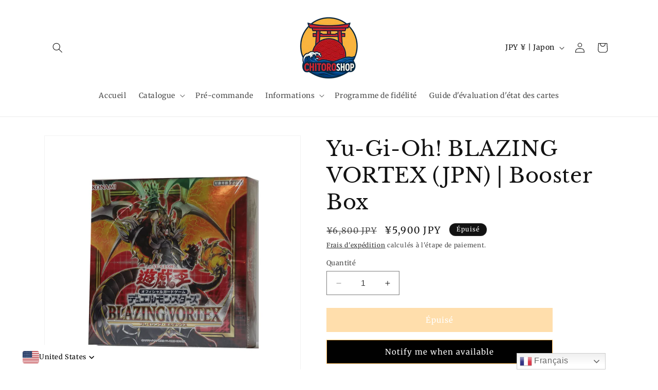

--- FILE ---
content_type: text/html; charset=utf-8
request_url: https://chitoroshop.com/products/yu-gi-oh-duel-monster-blazing-vortex
body_size: 63817
content:
<!doctype html>
<html class="no-js" lang="fr">
  <head>
	

  <!-- Added by AUTOKETING SEO APP -->

  
  
  
  
  
  
  <!-- /Added by AUTOKETING SEO APP -->
  




    
    <meta name="google-site-verification" content="nZxOVsX69kuLXfIzgfBEU4fvyfZ3nJ7569P1v4nCCa0" />
  
    <meta charset="utf-8">
    <meta http-equiv="X-UA-Compatible" content="IE=edge">
    <meta name="viewport" content="width=device-width,initial-scale=1">
    <meta name="theme-color" content="">
    <link rel="canonical" href="https://chitoroshop.com/products/yu-gi-oh-duel-monster-blazing-vortex"><link rel="icon" type="image/png" href="//chitoroshop.com/cdn/shop/files/Super_Sogbu_5_850e2a39-9b7c-44e3-9a9c-cdc2a9399c74.png?crop=center&height=32&v=1744251913&width=32"><link rel="preconnect" href="https://fonts.shopifycdn.com" crossorigin><title>
      Yu-Gi-Oh! | Booster Box | Display | BLAZING VORTEX | ChitoroShop
</title>

    
      <meta name="description" content="Achetez directement au Japon au meilleur prix | Yu-Gi-Oh! | Booster Box | Display | BLAZING VORTEX | ChitoroShop | Import Japan | Livraison Rapide | Magasin Japonais">
    

    

<meta property="og:site_name" content="ChitoroShop">
<meta property="og:url" content="https://chitoroshop.com/products/yu-gi-oh-duel-monster-blazing-vortex">
<meta property="og:title" content="Yu-Gi-Oh! | Booster Box | Display | BLAZING VORTEX | ChitoroShop">
<meta property="og:type" content="product">
<meta property="og:description" content="Achetez directement au Japon au meilleur prix | Yu-Gi-Oh! | Booster Box | Display | BLAZING VORTEX | ChitoroShop | Import Japan | Livraison Rapide | Magasin Japonais"><meta property="og:image" content="http://chitoroshop.com/cdn/shop/products/Yu-Gi-Oh-BLAZING-VORTEX-JPN-Booster-Box-ChitoroShop-1793.png?v=1710389576">
  <meta property="og:image:secure_url" content="https://chitoroshop.com/cdn/shop/products/Yu-Gi-Oh-BLAZING-VORTEX-JPN-Booster-Box-ChitoroShop-1793.png?v=1710389576">
  <meta property="og:image:width" content="2160">
  <meta property="og:image:height" content="2160"><meta property="og:price:amount" content="5,900">
  <meta property="og:price:currency" content="JPY"><meta name="twitter:card" content="summary_large_image">
<meta name="twitter:title" content="Yu-Gi-Oh! | Booster Box | Display | BLAZING VORTEX | ChitoroShop">
<meta name="twitter:description" content="Achetez directement au Japon au meilleur prix | Yu-Gi-Oh! | Booster Box | Display | BLAZING VORTEX | ChitoroShop | Import Japan | Livraison Rapide | Magasin Japonais">


    <script src="//chitoroshop.com/cdn/shop/t/35/assets/constants.js?v=58251544750838685771705505898" defer="defer"></script>
    <script src="//chitoroshop.com/cdn/shop/t/35/assets/pubsub.js?v=158357773527763999511705505898" defer="defer"></script>
    <script src="//chitoroshop.com/cdn/shop/t/35/assets/global.js?v=40820548392383841591705505898" defer="defer"></script><script src="//chitoroshop.com/cdn/shop/t/35/assets/animations.js?v=88693664871331136111705505897" defer="defer"></script><script>window.performance && window.performance.mark && window.performance.mark('shopify.content_for_header.start');</script><meta name="facebook-domain-verification" content="daf2hyglgh3h03d7wo6ysgdfx1tal9">
<meta id="shopify-digital-wallet" name="shopify-digital-wallet" content="/56095899815/digital_wallets/dialog">
<meta name="shopify-checkout-api-token" content="dcc0658752bf7803b337d33511a09acf">
<meta id="in-context-paypal-metadata" data-shop-id="56095899815" data-venmo-supported="false" data-environment="production" data-locale="fr_FR" data-paypal-v4="true" data-currency="JPY">
<link rel="alternate" type="application/json+oembed" href="https://chitoroshop.com/products/yu-gi-oh-duel-monster-blazing-vortex.oembed">
<script async="async" src="/checkouts/internal/preloads.js?locale=fr-JP"></script>
<link rel="preconnect" href="https://shop.app" crossorigin="anonymous">
<script async="async" src="https://shop.app/checkouts/internal/preloads.js?locale=fr-JP&shop_id=56095899815" crossorigin="anonymous"></script>
<script id="apple-pay-shop-capabilities" type="application/json">{"shopId":56095899815,"countryCode":"JP","currencyCode":"JPY","merchantCapabilities":["supports3DS"],"merchantId":"gid:\/\/shopify\/Shop\/56095899815","merchantName":"ChitoroShop","requiredBillingContactFields":["postalAddress","email","phone"],"requiredShippingContactFields":["postalAddress","email","phone"],"shippingType":"shipping","supportedNetworks":["visa","masterCard","amex","jcb","discover"],"total":{"type":"pending","label":"ChitoroShop","amount":"1.00"},"shopifyPaymentsEnabled":true,"supportsSubscriptions":true}</script>
<script id="shopify-features" type="application/json">{"accessToken":"dcc0658752bf7803b337d33511a09acf","betas":["rich-media-storefront-analytics"],"domain":"chitoroshop.com","predictiveSearch":true,"shopId":56095899815,"locale":"fr"}</script>
<script>var Shopify = Shopify || {};
Shopify.shop = "chitoroshop.myshopify.com";
Shopify.locale = "fr";
Shopify.currency = {"active":"JPY","rate":"1.0"};
Shopify.country = "JP";
Shopify.theme = {"name":"dawn 12.0 ( Actuel)","id":138981212407,"schema_name":"Dawn","schema_version":"12.0.0","theme_store_id":887,"role":"main"};
Shopify.theme.handle = "null";
Shopify.theme.style = {"id":null,"handle":null};
Shopify.cdnHost = "chitoroshop.com/cdn";
Shopify.routes = Shopify.routes || {};
Shopify.routes.root = "/";</script>
<script type="module">!function(o){(o.Shopify=o.Shopify||{}).modules=!0}(window);</script>
<script>!function(o){function n(){var o=[];function n(){o.push(Array.prototype.slice.apply(arguments))}return n.q=o,n}var t=o.Shopify=o.Shopify||{};t.loadFeatures=n(),t.autoloadFeatures=n()}(window);</script>
<script>
  window.ShopifyPay = window.ShopifyPay || {};
  window.ShopifyPay.apiHost = "shop.app\/pay";
  window.ShopifyPay.redirectState = null;
</script>
<script id="shop-js-analytics" type="application/json">{"pageType":"product"}</script>
<script defer="defer" async type="module" src="//chitoroshop.com/cdn/shopifycloud/shop-js/modules/v2/client.init-shop-cart-sync_BVP_NwwF.fr.esm.js"></script>
<script defer="defer" async type="module" src="//chitoroshop.com/cdn/shopifycloud/shop-js/modules/v2/chunk.common_Dvoa9flQ.esm.js"></script>
<script type="module">
  await import("//chitoroshop.com/cdn/shopifycloud/shop-js/modules/v2/client.init-shop-cart-sync_BVP_NwwF.fr.esm.js");
await import("//chitoroshop.com/cdn/shopifycloud/shop-js/modules/v2/chunk.common_Dvoa9flQ.esm.js");

  window.Shopify.SignInWithShop?.initShopCartSync?.({"fedCMEnabled":true,"windoidEnabled":true});

</script>
<script>
  window.Shopify = window.Shopify || {};
  if (!window.Shopify.featureAssets) window.Shopify.featureAssets = {};
  window.Shopify.featureAssets['shop-js'] = {"shop-cart-sync":["modules/v2/client.shop-cart-sync_xEQy3v5p.fr.esm.js","modules/v2/chunk.common_Dvoa9flQ.esm.js"],"init-windoid":["modules/v2/client.init-windoid_Dc4_daSo.fr.esm.js","modules/v2/chunk.common_Dvoa9flQ.esm.js"],"shop-cash-offers":["modules/v2/client.shop-cash-offers_BaS4SJBS.fr.esm.js","modules/v2/chunk.common_Dvoa9flQ.esm.js","modules/v2/chunk.modal_DkMrFEbQ.esm.js"],"init-fed-cm":["modules/v2/client.init-fed-cm_BIM-vIjY.fr.esm.js","modules/v2/chunk.common_Dvoa9flQ.esm.js"],"shop-toast-manager":["modules/v2/client.shop-toast-manager_Cl7Q_0uy.fr.esm.js","modules/v2/chunk.common_Dvoa9flQ.esm.js"],"shop-button":["modules/v2/client.shop-button_CJD0Wr7o.fr.esm.js","modules/v2/chunk.common_Dvoa9flQ.esm.js"],"avatar":["modules/v2/client.avatar_BTnouDA3.fr.esm.js"],"init-shop-email-lookup-coordinator":["modules/v2/client.init-shop-email-lookup-coordinator_DtRvj7gm.fr.esm.js","modules/v2/chunk.common_Dvoa9flQ.esm.js"],"init-shop-cart-sync":["modules/v2/client.init-shop-cart-sync_BVP_NwwF.fr.esm.js","modules/v2/chunk.common_Dvoa9flQ.esm.js"],"shop-login-button":["modules/v2/client.shop-login-button_CRBdmVKG.fr.esm.js","modules/v2/chunk.common_Dvoa9flQ.esm.js","modules/v2/chunk.modal_DkMrFEbQ.esm.js"],"pay-button":["modules/v2/client.pay-button_BD6aD9P4.fr.esm.js","modules/v2/chunk.common_Dvoa9flQ.esm.js"],"init-shop-for-new-customer-accounts":["modules/v2/client.init-shop-for-new-customer-accounts_DNooZwEN.fr.esm.js","modules/v2/client.shop-login-button_CRBdmVKG.fr.esm.js","modules/v2/chunk.common_Dvoa9flQ.esm.js","modules/v2/chunk.modal_DkMrFEbQ.esm.js"],"init-customer-accounts-sign-up":["modules/v2/client.init-customer-accounts-sign-up_De_CUY5x.fr.esm.js","modules/v2/client.shop-login-button_CRBdmVKG.fr.esm.js","modules/v2/chunk.common_Dvoa9flQ.esm.js","modules/v2/chunk.modal_DkMrFEbQ.esm.js"],"shop-follow-button":["modules/v2/client.shop-follow-button_BcpSUDVn.fr.esm.js","modules/v2/chunk.common_Dvoa9flQ.esm.js","modules/v2/chunk.modal_DkMrFEbQ.esm.js"],"checkout-modal":["modules/v2/client.checkout-modal_DMn19Bl9.fr.esm.js","modules/v2/chunk.common_Dvoa9flQ.esm.js","modules/v2/chunk.modal_DkMrFEbQ.esm.js"],"init-customer-accounts":["modules/v2/client.init-customer-accounts_D_pFe3JW.fr.esm.js","modules/v2/client.shop-login-button_CRBdmVKG.fr.esm.js","modules/v2/chunk.common_Dvoa9flQ.esm.js","modules/v2/chunk.modal_DkMrFEbQ.esm.js"],"lead-capture":["modules/v2/client.lead-capture_BIIPkNCv.fr.esm.js","modules/v2/chunk.common_Dvoa9flQ.esm.js","modules/v2/chunk.modal_DkMrFEbQ.esm.js"],"shop-login":["modules/v2/client.shop-login_BGM0Bl8n.fr.esm.js","modules/v2/chunk.common_Dvoa9flQ.esm.js","modules/v2/chunk.modal_DkMrFEbQ.esm.js"],"payment-terms":["modules/v2/client.payment-terms_DCA4DVIz.fr.esm.js","modules/v2/chunk.common_Dvoa9flQ.esm.js","modules/v2/chunk.modal_DkMrFEbQ.esm.js"]};
</script>
<script>(function() {
  var isLoaded = false;
  function asyncLoad() {
    if (isLoaded) return;
    isLoaded = true;
    var urls = ["https:\/\/ecommplugins-scripts.trustpilot.com\/v2.1\/js\/header.min.js?settings=eyJrZXkiOiJjUW8yNENkdEhOV1JHVG9sIiwicyI6InNrdSJ9\u0026shop=chitoroshop.myshopify.com","https:\/\/ecommplugins-trustboxsettings.trustpilot.com\/chitoroshop.myshopify.com.js?settings=1722393632107\u0026shop=chitoroshop.myshopify.com","https:\/\/widget.trustpilot.com\/bootstrap\/v5\/tp.widget.sync.bootstrap.min.js?shop=chitoroshop.myshopify.com","https:\/\/gtranslate.io\/shopify\/gtranslate.js?shop=chitoroshop.myshopify.com","https:\/\/app.adeagle.app\/adeagle\/js\/tgs.js?shop=chitoroshop.myshopify.com","https:\/\/intg.snapchat.com\/shopify\/shopify-scevent-init.js?id=5ca1d23d-3055-4340-9d50-8e342628cb38\u0026shop=chitoroshop.myshopify.com"];
    for (var i = 0; i < urls.length; i++) {
      var s = document.createElement('script');
      s.type = 'text/javascript';
      s.async = true;
      s.src = urls[i];
      var x = document.getElementsByTagName('script')[0];
      x.parentNode.insertBefore(s, x);
    }
  };
  if(window.attachEvent) {
    window.attachEvent('onload', asyncLoad);
  } else {
    window.addEventListener('load', asyncLoad, false);
  }
})();</script>
<script id="__st">var __st={"a":56095899815,"offset":32400,"reqid":"3f80205d-b930-4c42-bd64-49d0d5f705a0-1762697628","pageurl":"chitoroshop.com\/products\/yu-gi-oh-duel-monster-blazing-vortex","u":"7bf594a25e6f","p":"product","rtyp":"product","rid":7328265175287};</script>
<script>window.ShopifyPaypalV4VisibilityTracking = true;</script>
<script id="captcha-bootstrap">!function(){'use strict';const t='contact',e='account',n='new_comment',o=[[t,t],['blogs',n],['comments',n],[t,'customer']],c=[[e,'customer_login'],[e,'guest_login'],[e,'recover_customer_password'],[e,'create_customer']],r=t=>t.map((([t,e])=>`form[action*='/${t}']:not([data-nocaptcha='true']) input[name='form_type'][value='${e}']`)).join(','),a=t=>()=>t?[...document.querySelectorAll(t)].map((t=>t.form)):[];function s(){const t=[...o],e=r(t);return a(e)}const i='password',u='form_key',d=['recaptcha-v3-token','g-recaptcha-response','h-captcha-response',i],f=()=>{try{return window.sessionStorage}catch{return}},m='__shopify_v',_=t=>t.elements[u];function p(t,e,n=!1){try{const o=window.sessionStorage,c=JSON.parse(o.getItem(e)),{data:r}=function(t){const{data:e,action:n}=t;return t[m]||n?{data:e,action:n}:{data:t,action:n}}(c);for(const[e,n]of Object.entries(r))t.elements[e]&&(t.elements[e].value=n);n&&o.removeItem(e)}catch(o){console.error('form repopulation failed',{error:o})}}const l='form_type',E='cptcha';function T(t){t.dataset[E]=!0}const w=window,h=w.document,L='Shopify',v='ce_forms',y='captcha';let A=!1;((t,e)=>{const n=(g='f06e6c50-85a8-45c8-87d0-21a2b65856fe',I='https://cdn.shopify.com/shopifycloud/storefront-forms-hcaptcha/ce_storefront_forms_captcha_hcaptcha.v1.5.2.iife.js',D={infoText:'Protégé par hCaptcha',privacyText:'Confidentialité',termsText:'Conditions'},(t,e,n)=>{const o=w[L][v],c=o.bindForm;if(c)return c(t,g,e,D).then(n);var r;o.q.push([[t,g,e,D],n]),r=I,A||(h.body.append(Object.assign(h.createElement('script'),{id:'captcha-provider',async:!0,src:r})),A=!0)});var g,I,D;w[L]=w[L]||{},w[L][v]=w[L][v]||{},w[L][v].q=[],w[L][y]=w[L][y]||{},w[L][y].protect=function(t,e){n(t,void 0,e),T(t)},Object.freeze(w[L][y]),function(t,e,n,w,h,L){const[v,y,A,g]=function(t,e,n){const i=e?o:[],u=t?c:[],d=[...i,...u],f=r(d),m=r(i),_=r(d.filter((([t,e])=>n.includes(e))));return[a(f),a(m),a(_),s()]}(w,h,L),I=t=>{const e=t.target;return e instanceof HTMLFormElement?e:e&&e.form},D=t=>v().includes(t);t.addEventListener('submit',(t=>{const e=I(t);if(!e)return;const n=D(e)&&!e.dataset.hcaptchaBound&&!e.dataset.recaptchaBound,o=_(e),c=g().includes(e)&&(!o||!o.value);(n||c)&&t.preventDefault(),c&&!n&&(function(t){try{if(!f())return;!function(t){const e=f();if(!e)return;const n=_(t);if(!n)return;const o=n.value;o&&e.removeItem(o)}(t);const e=Array.from(Array(32),(()=>Math.random().toString(36)[2])).join('');!function(t,e){_(t)||t.append(Object.assign(document.createElement('input'),{type:'hidden',name:u})),t.elements[u].value=e}(t,e),function(t,e){const n=f();if(!n)return;const o=[...t.querySelectorAll(`input[type='${i}']`)].map((({name:t})=>t)),c=[...d,...o],r={};for(const[a,s]of new FormData(t).entries())c.includes(a)||(r[a]=s);n.setItem(e,JSON.stringify({[m]:1,action:t.action,data:r}))}(t,e)}catch(e){console.error('failed to persist form',e)}}(e),e.submit())}));const S=(t,e)=>{t&&!t.dataset[E]&&(n(t,e.some((e=>e===t))),T(t))};for(const o of['focusin','change'])t.addEventListener(o,(t=>{const e=I(t);D(e)&&S(e,y())}));const B=e.get('form_key'),M=e.get(l),P=B&&M;t.addEventListener('DOMContentLoaded',(()=>{const t=y();if(P)for(const e of t)e.elements[l].value===M&&p(e,B);[...new Set([...A(),...v().filter((t=>'true'===t.dataset.shopifyCaptcha))])].forEach((e=>S(e,t)))}))}(h,new URLSearchParams(w.location.search),n,t,e,['guest_login'])})(!0,!0)}();</script>
<script integrity="sha256-52AcMU7V7pcBOXWImdc/TAGTFKeNjmkeM1Pvks/DTgc=" data-source-attribution="shopify.loadfeatures" defer="defer" src="//chitoroshop.com/cdn/shopifycloud/storefront/assets/storefront/load_feature-81c60534.js" crossorigin="anonymous"></script>
<script crossorigin="anonymous" defer="defer" src="//chitoroshop.com/cdn/shopifycloud/storefront/assets/shopify_pay/storefront-65b4c6d7.js?v=20250812"></script>
<script data-source-attribution="shopify.dynamic_checkout.dynamic.init">var Shopify=Shopify||{};Shopify.PaymentButton=Shopify.PaymentButton||{isStorefrontPortableWallets:!0,init:function(){window.Shopify.PaymentButton.init=function(){};var t=document.createElement("script");t.src="https://chitoroshop.com/cdn/shopifycloud/portable-wallets/latest/portable-wallets.fr.js",t.type="module",document.head.appendChild(t)}};
</script>
<script data-source-attribution="shopify.dynamic_checkout.buyer_consent">
  function portableWalletsHideBuyerConsent(e){var t=document.getElementById("shopify-buyer-consent"),n=document.getElementById("shopify-subscription-policy-button");t&&n&&(t.classList.add("hidden"),t.setAttribute("aria-hidden","true"),n.removeEventListener("click",e))}function portableWalletsShowBuyerConsent(e){var t=document.getElementById("shopify-buyer-consent"),n=document.getElementById("shopify-subscription-policy-button");t&&n&&(t.classList.remove("hidden"),t.removeAttribute("aria-hidden"),n.addEventListener("click",e))}window.Shopify?.PaymentButton&&(window.Shopify.PaymentButton.hideBuyerConsent=portableWalletsHideBuyerConsent,window.Shopify.PaymentButton.showBuyerConsent=portableWalletsShowBuyerConsent);
</script>
<script data-source-attribution="shopify.dynamic_checkout.cart.bootstrap">document.addEventListener("DOMContentLoaded",(function(){function t(){return document.querySelector("shopify-accelerated-checkout-cart, shopify-accelerated-checkout")}if(t())Shopify.PaymentButton.init();else{new MutationObserver((function(e,n){t()&&(Shopify.PaymentButton.init(),n.disconnect())})).observe(document.body,{childList:!0,subtree:!0})}}));
</script>
<link id="shopify-accelerated-checkout-styles" rel="stylesheet" media="screen" href="https://chitoroshop.com/cdn/shopifycloud/portable-wallets/latest/accelerated-checkout-backwards-compat.css" crossorigin="anonymous">
<style id="shopify-accelerated-checkout-cart">
        #shopify-buyer-consent {
  margin-top: 1em;
  display: inline-block;
  width: 100%;
}

#shopify-buyer-consent.hidden {
  display: none;
}

#shopify-subscription-policy-button {
  background: none;
  border: none;
  padding: 0;
  text-decoration: underline;
  font-size: inherit;
  cursor: pointer;
}

#shopify-subscription-policy-button::before {
  box-shadow: none;
}

      </style>
<script id="sections-script" data-sections="header" defer="defer" src="//chitoroshop.com/cdn/shop/t/35/compiled_assets/scripts.js?17900"></script>
<script>window.performance && window.performance.mark && window.performance.mark('shopify.content_for_header.end');</script>


    <style data-shopify>
      @font-face {
  font-family: Merriweather;
  font-weight: 400;
  font-style: normal;
  font-display: swap;
  src: url("//chitoroshop.com/cdn/fonts/merriweather/merriweather_n4.349a72bc63b970a8b7f00dc33f5bda2ec52f79cc.woff2") format("woff2"),
       url("//chitoroshop.com/cdn/fonts/merriweather/merriweather_n4.5a396c75a89c25b516c9d3cb026490795288d821.woff") format("woff");
}

      @font-face {
  font-family: Merriweather;
  font-weight: 700;
  font-style: normal;
  font-display: swap;
  src: url("//chitoroshop.com/cdn/fonts/merriweather/merriweather_n7.19270b7a7a551caaabc4ca9d96160fde1ff78390.woff2") format("woff2"),
       url("//chitoroshop.com/cdn/fonts/merriweather/merriweather_n7.cd38b457ece1a89976a4da2d642ece091dc8235f.woff") format("woff");
}

      @font-face {
  font-family: Merriweather;
  font-weight: 400;
  font-style: italic;
  font-display: swap;
  src: url("//chitoroshop.com/cdn/fonts/merriweather/merriweather_i4.f5b9cf70acd5cd4d838a0ca60bf8178b62cb1301.woff2") format("woff2"),
       url("//chitoroshop.com/cdn/fonts/merriweather/merriweather_i4.946cfa27ccfc2ba1850f3e8d4115a49e1be34578.woff") format("woff");
}

      @font-face {
  font-family: Merriweather;
  font-weight: 700;
  font-style: italic;
  font-display: swap;
  src: url("//chitoroshop.com/cdn/fonts/merriweather/merriweather_i7.f0c0f7ed3a3954dab58b704b14a01616fb5b0c9b.woff2") format("woff2"),
       url("//chitoroshop.com/cdn/fonts/merriweather/merriweather_i7.0563ab59ca3ecf64e1fcde02f520f39dcec40efd.woff") format("woff");
}

      @font-face {
  font-family: "Libre Baskerville";
  font-weight: 400;
  font-style: normal;
  font-display: swap;
  src: url("//chitoroshop.com/cdn/fonts/libre_baskerville/librebaskerville_n4.2ec9ee517e3ce28d5f1e6c6e75efd8a97e59c189.woff2") format("woff2"),
       url("//chitoroshop.com/cdn/fonts/libre_baskerville/librebaskerville_n4.323789551b85098885c8eccedfb1bd8f25f56007.woff") format("woff");
}


      
        :root,
        .color-background-1 {
          --color-background: 255,255,255;
        
          --gradient-background: #ffffff;
        

        

        --color-foreground: 18,18,18;
        --color-background-contrast: 191,191,191;
        --color-shadow: 18,18,18;
        --color-button: 255,189,89;
        --color-button-text: 255,255,255;
        --color-secondary-button: 255,255,255;
        --color-secondary-button-text: 18,18,18;
        --color-link: 18,18,18;
        --color-badge-foreground: 18,18,18;
        --color-badge-background: 255,255,255;
        --color-badge-border: 18,18,18;
        --payment-terms-background-color: rgb(255 255 255);
      }
      
        
        .color-background-2 {
          --color-background: 255,255,255;
        
          --gradient-background: #ffffff;
        

        

        --color-foreground: 18,18,18;
        --color-background-contrast: 191,191,191;
        --color-shadow: 18,18,18;
        --color-button: 18,18,18;
        --color-button-text: 255,255,255;
        --color-secondary-button: 255,255,255;
        --color-secondary-button-text: 18,18,18;
        --color-link: 18,18,18;
        --color-badge-foreground: 18,18,18;
        --color-badge-background: 255,255,255;
        --color-badge-border: 18,18,18;
        --payment-terms-background-color: rgb(255 255 255);
      }
      
        
        .color-inverse {
          --color-background: 18,18,18;
        
          --gradient-background: #121212;
        

        

        --color-foreground: 255,255,255;
        --color-background-contrast: 146,146,146;
        --color-shadow: 18,18,18;
        --color-button: 255,255,255;
        --color-button-text: 18,18,18;
        --color-secondary-button: 18,18,18;
        --color-secondary-button-text: 255,255,255;
        --color-link: 255,255,255;
        --color-badge-foreground: 255,255,255;
        --color-badge-background: 18,18,18;
        --color-badge-border: 255,255,255;
        --payment-terms-background-color: rgb(18 18 18);
      }
      
        
        .color-accent-1 {
          --color-background: 18,18,18;
        
          --gradient-background: #121212;
        

        

        --color-foreground: 255,255,255;
        --color-background-contrast: 146,146,146;
        --color-shadow: 18,18,18;
        --color-button: 255,255,255;
        --color-button-text: 255,189,89;
        --color-secondary-button: 18,18,18;
        --color-secondary-button-text: 255,255,255;
        --color-link: 255,255,255;
        --color-badge-foreground: 255,255,255;
        --color-badge-background: 18,18,18;
        --color-badge-border: 255,255,255;
        --payment-terms-background-color: rgb(18 18 18);
      }
      
        
        .color-accent-2 {
          --color-background: 18,18,18;
        
          --gradient-background: #121212;
        

        

        --color-foreground: 255,255,255;
        --color-background-contrast: 146,146,146;
        --color-shadow: 18,18,18;
        --color-button: 255,255,255;
        --color-button-text: 18,18,18;
        --color-secondary-button: 18,18,18;
        --color-secondary-button-text: 255,255,255;
        --color-link: 255,255,255;
        --color-badge-foreground: 255,255,255;
        --color-badge-background: 18,18,18;
        --color-badge-border: 255,255,255;
        --payment-terms-background-color: rgb(18 18 18);
      }
      

      body, .color-background-1, .color-background-2, .color-inverse, .color-accent-1, .color-accent-2 {
        color: rgba(var(--color-foreground), 0.75);
        background-color: rgb(var(--color-background));
      }

      :root {
        --font-body-family: Merriweather, serif;
        --font-body-style: normal;
        --font-body-weight: 400;
        --font-body-weight-bold: 700;

        --font-heading-family: "Libre Baskerville", serif;
        --font-heading-style: normal;
        --font-heading-weight: 400;

        --font-body-scale: 1.0;
        --font-heading-scale: 1.0;

        --media-padding: px;
        --media-border-opacity: 0.05;
        --media-border-width: 1px;
        --media-radius: 0px;
        --media-shadow-opacity: 0.0;
        --media-shadow-horizontal-offset: 0px;
        --media-shadow-vertical-offset: 0px;
        --media-shadow-blur-radius: 0px;
        --media-shadow-visible: 0;

        --page-width: 120rem;
        --page-width-margin: 0rem;

        --product-card-image-padding: 0.0rem;
        --product-card-corner-radius: 0.0rem;
        --product-card-text-alignment: left;
        --product-card-border-width: 0.0rem;
        --product-card-border-opacity: 0.0;
        --product-card-shadow-opacity: 0.1;
        --product-card-shadow-visible: 1;
        --product-card-shadow-horizontal-offset: 0.0rem;
        --product-card-shadow-vertical-offset: 0.0rem;
        --product-card-shadow-blur-radius: 0.0rem;

        --collection-card-image-padding: 0.0rem;
        --collection-card-corner-radius: 0.0rem;
        --collection-card-text-alignment: left;
        --collection-card-border-width: 0.0rem;
        --collection-card-border-opacity: 0.0;
        --collection-card-shadow-opacity: 0.1;
        --collection-card-shadow-visible: 1;
        --collection-card-shadow-horizontal-offset: 0.0rem;
        --collection-card-shadow-vertical-offset: 0.0rem;
        --collection-card-shadow-blur-radius: 0.0rem;

        --blog-card-image-padding: 0.0rem;
        --blog-card-corner-radius: 0.0rem;
        --blog-card-text-alignment: left;
        --blog-card-border-width: 0.0rem;
        --blog-card-border-opacity: 0.0;
        --blog-card-shadow-opacity: 0.1;
        --blog-card-shadow-visible: 1;
        --blog-card-shadow-horizontal-offset: 0.0rem;
        --blog-card-shadow-vertical-offset: 0.0rem;
        --blog-card-shadow-blur-radius: 0.0rem;

        --badge-corner-radius: 4.0rem;

        --popup-border-width: 1px;
        --popup-border-opacity: 0.1;
        --popup-corner-radius: 0px;
        --popup-shadow-opacity: 0.0;
        --popup-shadow-horizontal-offset: 0px;
        --popup-shadow-vertical-offset: 0px;
        --popup-shadow-blur-radius: 0px;

        --drawer-border-width: 1px;
        --drawer-border-opacity: 0.1;
        --drawer-shadow-opacity: 0.0;
        --drawer-shadow-horizontal-offset: 0px;
        --drawer-shadow-vertical-offset: 0px;
        --drawer-shadow-blur-radius: 0px;

        --spacing-sections-desktop: 0px;
        --spacing-sections-mobile: 0px;

        --grid-desktop-vertical-spacing: 8px;
        --grid-desktop-horizontal-spacing: 8px;
        --grid-mobile-vertical-spacing: 4px;
        --grid-mobile-horizontal-spacing: 4px;

        --text-boxes-border-opacity: 0.0;
        --text-boxes-border-width: 0px;
        --text-boxes-radius: 0px;
        --text-boxes-shadow-opacity: 0.0;
        --text-boxes-shadow-visible: 0;
        --text-boxes-shadow-horizontal-offset: 0px;
        --text-boxes-shadow-vertical-offset: 0px;
        --text-boxes-shadow-blur-radius: 0px;

        --buttons-radius: 0px;
        --buttons-radius-outset: 0px;
        --buttons-border-width: 1px;
        --buttons-border-opacity: 1.0;
        --buttons-shadow-opacity: 0.0;
        --buttons-shadow-visible: 0;
        --buttons-shadow-horizontal-offset: 0px;
        --buttons-shadow-vertical-offset: 0px;
        --buttons-shadow-blur-radius: 0px;
        --buttons-border-offset: 0px;

        --inputs-radius: 0px;
        --inputs-border-width: 1px;
        --inputs-border-opacity: 0.55;
        --inputs-shadow-opacity: 0.0;
        --inputs-shadow-horizontal-offset: 0px;
        --inputs-margin-offset: 0px;
        --inputs-shadow-vertical-offset: 0px;
        --inputs-shadow-blur-radius: 0px;
        --inputs-radius-outset: 0px;

        --variant-pills-radius: 40px;
        --variant-pills-border-width: 1px;
        --variant-pills-border-opacity: 0.55;
        --variant-pills-shadow-opacity: 0.0;
        --variant-pills-shadow-horizontal-offset: 0px;
        --variant-pills-shadow-vertical-offset: 0px;
        --variant-pills-shadow-blur-radius: 0px;
      }

      *,
      *::before,
      *::after {
        box-sizing: inherit;
      }

      html {
        box-sizing: border-box;
        font-size: calc(var(--font-body-scale) * 62.5%);
        height: 100%;
      }

      body {
        display: grid;
        grid-template-rows: auto auto 1fr auto;
        grid-template-columns: 100%;
        min-height: 100%;
        margin: 0;
        font-size: 1.5rem;
        letter-spacing: 0.06rem;
        line-height: calc(1 + 0.8 / var(--font-body-scale));
        font-family: var(--font-body-family);
        font-style: var(--font-body-style);
        font-weight: var(--font-body-weight);
      }

      @media screen and (min-width: 750px) {
        body {
          font-size: 1.6rem;
        }
      }
    </style>

    <link href="//chitoroshop.com/cdn/shop/t/35/assets/base.css?v=22615539281115885671705505897" rel="stylesheet" type="text/css" media="all" />
<link rel="preload" as="font" href="//chitoroshop.com/cdn/fonts/merriweather/merriweather_n4.349a72bc63b970a8b7f00dc33f5bda2ec52f79cc.woff2" type="font/woff2" crossorigin><link rel="preload" as="font" href="//chitoroshop.com/cdn/fonts/libre_baskerville/librebaskerville_n4.2ec9ee517e3ce28d5f1e6c6e75efd8a97e59c189.woff2" type="font/woff2" crossorigin><link href="//chitoroshop.com/cdn/shop/t/35/assets/component-localization-form.css?v=143319823105703127341705505897" rel="stylesheet" type="text/css" media="all" />
      <script src="//chitoroshop.com/cdn/shop/t/35/assets/localization-form.js?v=161644695336821385561705505898" defer="defer"></script><link
        rel="stylesheet"
        href="//chitoroshop.com/cdn/shop/t/35/assets/component-predictive-search.css?v=118923337488134913561705505897"
        media="print"
        onload="this.media='all'"
      ><script>
      document.documentElement.className = document.documentElement.className.replace('no-js', 'js');
      if (Shopify.designMode) {
        document.documentElement.classList.add('shopify-design-mode');
      }
    </script>

    <meta name="google-site-verification" content="2tkoom6UWXNncfZaUSbHaub0-7iXzAZAO9grwIi2GE0" />
    <meta name="yandex-verification" content="4d99363730174bc1" />

    <script type="application/ld+json">
{
   "@context": "http://schema.org",
   "@type": "WebSite",
   "url": "https://chitoroshop.com/",
   "potentialAction": {
     "@type": "SearchAction",
     "target": "https://chitoroshop.com/search?q={search_term_string}",
     "query-input": "required name=search_term_string"
   }
}
</script>

    <script type="application/ld+json">{
  "@context": "https://schema.org",
  "@type": "BreadcrumbList",
  "itemListElement": [{
    "@type": "ListItem",
    "position": 1,
    "name": "Home",
    "item": "https://chitoroshop.com/"
  }]
}
</script>

    <script type='application/ld+json'> 
{
  "@context": "http://www.schema.org",
  "@type": "Organization",
  "name": "Chitoro Shop",
  "url": "https://chitoroshop.com/",
  "logo": "https://chitoroshop.com/cdn/shop/files/Super_Sogbu_2.png?v=1664968756&width=255"
}
 </script>
    
  
	

  <!-- Added by AUTOKETING SEO APP END HEAD -->

  <!-- /Added by AUTOKETING SEO APP END HEAD -->
  



<!-- BEGIN app block: shopify://apps/boostpop-popups-banners/blocks/app-embed/8b4a8c56-21b5-437e-95f9-cd5dc65ceb49 --><script>
    // Create app element in main document for widget to render to
    function createAppElement() {
        var appDiv = document.createElement('div');
        appDiv.id = 'boost-pop-container';
        appDiv.style = 'display: block !important';

        document.body.appendChild(appDiv);
    }

    // Load widget script and move to Shadow DOM after load
    function loadWidgetScript() {
        var script = document.createElement('script');

        script.src = 'https://cdn.shopify.com/extensions/019a6850-0883-7e4d-80f4-5c5e61802de5/perfect-announcement-bar-18/assets/ap.min.js';
        script.async = true;

        document.head.appendChild(script);
    }

    function initializeApp() {
        createAppElement();
        loadWidgetScript();
    }

    // Execute immediately if DOM is already loaded, otherwise wait for DOMContentLoaded
    if (document.readyState === 'loading') {
        document.addEventListener('DOMContentLoaded', initializeApp);
    } else {
        initializeApp();
    }
</script>

<script src="https://cdn.shopify.com/extensions/019a6850-0883-7e4d-80f4-5c5e61802de5/perfect-announcement-bar-18/assets/polyfill.min.js" async></script>
<script src="https://cdn.shopify.com/extensions/019a6850-0883-7e4d-80f4-5c5e61802de5/perfect-announcement-bar-18/assets/maska.js" async></script>

<script>
    // Function to make IE9+ support forEach:
    if (window.NodeList && !NodeList.prototype.forEach) {
        NodeList.prototype.forEach = Array.prototype.forEach;
    }
</script>

<!-- END app block --><!-- BEGIN app block: shopify://apps/judge-me-reviews/blocks/judgeme_core/61ccd3b1-a9f2-4160-9fe9-4fec8413e5d8 --><!-- Start of Judge.me Core -->




<link rel="dns-prefetch" href="https://cdnwidget.judge.me">
<link rel="dns-prefetch" href="https://cdn.judge.me">
<link rel="dns-prefetch" href="https://cdn1.judge.me">
<link rel="dns-prefetch" href="https://api.judge.me">

<script data-cfasync='false' class='jdgm-settings-script'>window.jdgmSettings={"pagination":5,"disable_web_reviews":true,"badge_no_review_text":"No reviews","badge_n_reviews_text":"{{ n }} review/reviews","hide_badge_preview_if_no_reviews":true,"badge_hide_text":false,"enforce_center_preview_badge":false,"widget_title":"Customer Reviews","widget_open_form_text":"Write a review","widget_close_form_text":"Cancel review","widget_refresh_page_text":"Refresh page","widget_summary_text":"Based on {{ number_of_reviews }} review/reviews","widget_no_review_text":"Be the first to write a review","widget_name_field_text":"Display name","widget_verified_name_field_text":"Verified Name (public)","widget_name_placeholder_text":"Display name","widget_required_field_error_text":"This field is required.","widget_email_field_text":"Email address","widget_verified_email_field_text":"Verified Email (private, can not be edited)","widget_email_placeholder_text":"Your email address","widget_email_field_error_text":"Please enter a valid email address.","widget_rating_field_text":"Rating","widget_review_title_field_text":"Review Title","widget_review_title_placeholder_text":"Give your review a title","widget_review_body_field_text":"Review content","widget_review_body_placeholder_text":"Start writing here...","widget_pictures_field_text":"Picture/Video (optional)","widget_submit_review_text":"Submit Review","widget_submit_verified_review_text":"Submit Verified Review","widget_submit_success_msg_with_auto_publish":"Thank you! Please refresh the page in a few moments to see your review. You can remove or edit your review by logging into \u003ca href='https://judge.me/login' target='_blank' rel='nofollow noopener'\u003eJudge.me\u003c/a\u003e","widget_submit_success_msg_no_auto_publish":"Thank you! Your review will be published as soon as it is approved by the shop admin. You can remove or edit your review by logging into \u003ca href='https://judge.me/login' target='_blank' rel='nofollow noopener'\u003eJudge.me\u003c/a\u003e","widget_show_default_reviews_out_of_total_text":"Showing {{ n_reviews_shown }} out of {{ n_reviews }} reviews.","widget_show_all_link_text":"Show all","widget_show_less_link_text":"Show less","widget_author_said_text":"{{ reviewer_name }} said:","widget_days_text":"{{ n }} days ago","widget_weeks_text":"{{ n }} week/weeks ago","widget_months_text":"{{ n }} month/months ago","widget_years_text":"{{ n }} year/years ago","widget_yesterday_text":"Yesterday","widget_today_text":"Today","widget_replied_text":"\u003e\u003e {{ shop_name }} replied:","widget_read_more_text":"Read more","widget_reviewer_name_as_initial":"","widget_rating_filter_color":"#fbcd0a","widget_rating_filter_see_all_text":"See all reviews","widget_sorting_most_recent_text":"Most Recent","widget_sorting_highest_rating_text":"Highest Rating","widget_sorting_lowest_rating_text":"Lowest Rating","widget_sorting_with_pictures_text":"Only Pictures","widget_sorting_most_helpful_text":"Most Helpful","widget_open_question_form_text":"Ask a question","widget_reviews_subtab_text":"Reviews","widget_questions_subtab_text":"Questions","widget_question_label_text":"Question","widget_answer_label_text":"Answer","widget_question_placeholder_text":"Write your question here","widget_submit_question_text":"Submit Question","widget_question_submit_success_text":"Thank you for your question! We will notify you once it gets answered.","verified_badge_text":"Verified","verified_badge_bg_color":"","verified_badge_text_color":"","verified_badge_placement":"left-of-reviewer-name","widget_review_max_height":"","widget_hide_border":false,"widget_social_share":false,"widget_thumb":false,"widget_review_location_show":false,"widget_location_format":"","all_reviews_include_out_of_store_products":true,"all_reviews_out_of_store_text":"(out of store)","all_reviews_pagination":100,"all_reviews_product_name_prefix_text":"about","enable_review_pictures":false,"enable_question_anwser":false,"widget_theme":"default","review_date_format":"mm/dd/yyyy","default_sort_method":"most-recent","widget_product_reviews_subtab_text":"Product Reviews","widget_shop_reviews_subtab_text":"Shop Reviews","widget_write_a_store_review_text":"Write a Store Review","widget_other_languages_heading":"Reviews in Other Languages","widget_translate_review_text":"Translate review to {{ language }}","widget_translating_review_text":"Translating...","widget_show_original_translation_text":"Show original ({{ language }})","widget_translate_review_failed_text":"Review couldn't be translated.","widget_translate_review_retry_text":"Retry","widget_translate_review_try_again_later_text":"Try again later","show_product_url_for_grouped_product":false,"widget_sorting_pictures_first_text":"Pictures First","show_pictures_on_all_rev_page_mobile":false,"show_pictures_on_all_rev_page_desktop":false,"floating_tab_hide_mobile_install_preference":false,"floating_tab_button_name":"★ Reviews","floating_tab_title":"Let customers speak for us","floating_tab_button_color":"","floating_tab_button_background_color":"","floating_tab_url":"","floating_tab_url_enabled":false,"floating_tab_tab_style":"text","all_reviews_text_badge_text":"Customers rate us {{ shop.metafields.judgeme.all_reviews_rating | round: 1 }}/5 based on {{ shop.metafields.judgeme.all_reviews_count }} reviews.","all_reviews_text_badge_text_branded_style":"{{ shop.metafields.judgeme.all_reviews_rating | round: 1 }} out of 5 stars based on {{ shop.metafields.judgeme.all_reviews_count }} reviews","is_all_reviews_text_badge_a_link":false,"show_stars_for_all_reviews_text_badge":false,"all_reviews_text_badge_url":"","all_reviews_text_style":"text","all_reviews_text_color_style":"judgeme_brand_color","all_reviews_text_color":"#108474","all_reviews_text_show_jm_brand":true,"featured_carousel_show_header":true,"featured_carousel_title":"Let customers speak for us","featured_carousel_count_text":"from {{ n }} reviews","featured_carousel_add_link_to_all_reviews_page":false,"featured_carousel_url":"","featured_carousel_show_images":true,"featured_carousel_autoslide_interval":5,"featured_carousel_arrows_on_the_sides":false,"featured_carousel_height":250,"featured_carousel_width":80,"featured_carousel_image_size":0,"featured_carousel_image_height":250,"featured_carousel_arrow_color":"#c9e265","verified_count_badge_style":"vintage","verified_count_badge_orientation":"horizontal","verified_count_badge_color_style":"judgeme_brand_color","verified_count_badge_color":"#108474","is_verified_count_badge_a_link":false,"verified_count_badge_url":"","verified_count_badge_show_jm_brand":true,"widget_rating_preset_default":5,"widget_first_sub_tab":"product-reviews","widget_show_histogram":true,"widget_histogram_use_custom_color":false,"widget_pagination_use_custom_color":false,"widget_star_use_custom_color":false,"widget_verified_badge_use_custom_color":false,"widget_write_review_use_custom_color":false,"picture_reminder_submit_button":"Upload Pictures","enable_review_videos":false,"mute_video_by_default":false,"widget_sorting_videos_first_text":"Videos First","widget_review_pending_text":"Pending","featured_carousel_items_for_large_screen":3,"social_share_options_order":"Facebook,Twitter","remove_microdata_snippet":true,"disable_json_ld":false,"enable_json_ld_products":false,"preview_badge_show_question_text":false,"preview_badge_no_question_text":"No questions","preview_badge_n_question_text":"{{ number_of_questions }} question/questions","qa_badge_show_icon":false,"qa_badge_position":"same-row","remove_judgeme_branding":false,"widget_add_search_bar":false,"widget_search_bar_placeholder":"Search reviews","widget_sorting_verified_only_text":"Verified only","featured_carousel_theme":"card","featured_carousel_show_rating":true,"featured_carousel_show_title":true,"featured_carousel_show_body":true,"featured_carousel_show_date":false,"featured_carousel_show_reviewer":true,"featured_carousel_show_product":false,"featured_carousel_header_background_color":"#108474","featured_carousel_header_text_color":"#ffffff","featured_carousel_name_product_separator":"reviewed","featured_carousel_full_star_background":"#c9e265","featured_carousel_empty_star_background":"#c9e265","featured_carousel_vertical_theme_background":"#f9fafb","featured_carousel_verified_badge_enable":false,"featured_carousel_verified_badge_color":"#108474","featured_carousel_border_style":"round","featured_carousel_review_line_length_limit":3,"featured_carousel_more_reviews_button_text":"Read more reviews","featured_carousel_view_product_button_text":"View product","all_reviews_page_load_reviews_on":"scroll","all_reviews_page_load_more_text":"Load More Reviews","disable_fb_tab_reviews":false,"enable_ajax_cdn_cache":false,"widget_public_name_text":"displayed publicly like","default_reviewer_name":"John Smith","default_reviewer_name_has_non_latin":true,"widget_reviewer_anonymous":"Anonymous","medals_widget_title":"Judge.me Review Medals","medals_widget_background_color":"#f9fafb","medals_widget_position":"footer_all_pages","medals_widget_border_color":"#f9fafb","medals_widget_verified_text_position":"left","medals_widget_use_monochromatic_version":false,"medals_widget_elements_color":"#108474","show_reviewer_avatar":true,"widget_invalid_yt_video_url_error_text":"Not a YouTube video URL","widget_max_length_field_error_text":"Please enter no more than {0} characters.","widget_show_country_flag":false,"widget_show_collected_via_shop_app":true,"widget_verified_by_shop_badge_style":"light","widget_verified_by_shop_text":"Verified by Shop","widget_show_photo_gallery":false,"widget_load_with_code_splitting":true,"widget_ugc_install_preference":false,"widget_ugc_title":"Made by us, Shared by you","widget_ugc_subtitle":"Tag us to see your picture featured in our page","widget_ugc_arrows_color":"#ffffff","widget_ugc_primary_button_text":"Buy Now","widget_ugc_primary_button_background_color":"#108474","widget_ugc_primary_button_text_color":"#ffffff","widget_ugc_primary_button_border_width":"0","widget_ugc_primary_button_border_style":"none","widget_ugc_primary_button_border_color":"#108474","widget_ugc_primary_button_border_radius":"25","widget_ugc_secondary_button_text":"Load More","widget_ugc_secondary_button_background_color":"#ffffff","widget_ugc_secondary_button_text_color":"#108474","widget_ugc_secondary_button_border_width":"2","widget_ugc_secondary_button_border_style":"solid","widget_ugc_secondary_button_border_color":"#108474","widget_ugc_secondary_button_border_radius":"25","widget_ugc_reviews_button_text":"View Reviews","widget_ugc_reviews_button_background_color":"#ffffff","widget_ugc_reviews_button_text_color":"#108474","widget_ugc_reviews_button_border_width":"2","widget_ugc_reviews_button_border_style":"solid","widget_ugc_reviews_button_border_color":"#108474","widget_ugc_reviews_button_border_radius":"25","widget_ugc_reviews_button_link_to":"judgeme-reviews-page","widget_ugc_show_post_date":true,"widget_ugc_max_width":"800","widget_rating_metafield_value_type":true,"widget_primary_color":"#ffbd59","widget_enable_secondary_color":false,"widget_secondary_color":"#edf5f5","widget_summary_average_rating_text":"{{ average_rating }} out of 5","widget_media_grid_title":"Customer photos \u0026 videos","widget_media_grid_see_more_text":"See more","widget_round_style":false,"widget_show_product_medals":true,"widget_verified_by_judgeme_text":"Verified by Judge.me","widget_show_store_medals":true,"widget_verified_by_judgeme_text_in_store_medals":"Verified by Judge.me","widget_media_field_exceed_quantity_message":"Sorry, we can only accept {{ max_media }} for one review.","widget_media_field_exceed_limit_message":"{{ file_name }} is too large, please select a {{ media_type }} less than {{ size_limit }}MB.","widget_review_submitted_text":"Review Submitted!","widget_question_submitted_text":"Question Submitted!","widget_close_form_text_question":"Cancel","widget_write_your_answer_here_text":"Write your answer here","widget_enabled_branded_link":true,"widget_show_collected_by_judgeme":true,"widget_reviewer_name_color":"","widget_write_review_text_color":"","widget_write_review_bg_color":"","widget_collected_by_judgeme_text":"collected by Judge.me","widget_pagination_type":"standard","widget_load_more_text":"Load More","widget_load_more_color":"#108474","widget_full_review_text":"Full Review","widget_read_more_reviews_text":"Read More Reviews","widget_read_questions_text":"Read Questions","widget_questions_and_answers_text":"Questions \u0026 Answers","widget_verified_by_text":"Verified by","widget_verified_text":"Verified","widget_number_of_reviews_text":"{{ number_of_reviews }} reviews","widget_back_button_text":"Back","widget_next_button_text":"Next","widget_custom_forms_filter_button":"Filters","custom_forms_style":"vertical","widget_show_review_information":false,"how_reviews_are_collected":"How reviews are collected?","widget_show_review_keywords":false,"widget_gdpr_statement":"How we use your data: We'll only contact you about the review you left, and only if necessary. By submitting your review, you agree to Judge.me's \u003ca href='https://judge.me/terms' target='_blank' rel='nofollow noopener'\u003eterms\u003c/a\u003e, \u003ca href='https://judge.me/privacy' target='_blank' rel='nofollow noopener'\u003eprivacy\u003c/a\u003e and \u003ca href='https://judge.me/content-policy' target='_blank' rel='nofollow noopener'\u003econtent\u003c/a\u003e policies.","widget_multilingual_sorting_enabled":false,"widget_translate_review_content_enabled":false,"widget_translate_review_content_method":"manual","popup_widget_review_selection":"automatically_with_pictures","popup_widget_round_border_style":true,"popup_widget_show_title":true,"popup_widget_show_body":true,"popup_widget_show_reviewer":false,"popup_widget_show_product":true,"popup_widget_show_pictures":true,"popup_widget_use_review_picture":true,"popup_widget_show_on_home_page":true,"popup_widget_show_on_product_page":true,"popup_widget_show_on_collection_page":true,"popup_widget_show_on_cart_page":true,"popup_widget_position":"bottom_left","popup_widget_first_review_delay":5,"popup_widget_duration":5,"popup_widget_interval":5,"popup_widget_review_count":5,"popup_widget_hide_on_mobile":true,"review_snippet_widget_round_border_style":true,"review_snippet_widget_card_color":"#FFFFFF","review_snippet_widget_slider_arrows_background_color":"#FFFFFF","review_snippet_widget_slider_arrows_color":"#000000","review_snippet_widget_star_color":"#108474","show_product_variant":false,"all_reviews_product_variant_label_text":"Variant: ","widget_show_verified_branding":false,"widget_show_review_title_input":true,"redirect_reviewers_invited_via_email":"review_widget","request_store_review_after_product_review":false,"request_review_other_products_in_order":false,"review_form_color_scheme":"default","review_form_corner_style":"square","review_form_star_color":{},"review_form_text_color":"#333333","review_form_background_color":"#ffffff","review_form_field_background_color":"#fafafa","review_form_button_color":{},"review_form_button_text_color":"#ffffff","review_form_modal_overlay_color":"#000000","review_content_screen_title_text":"How would you rate this product?","review_content_introduction_text":"We would love it if you would share a bit about your experience.","show_review_guidance_text":true,"one_star_review_guidance_text":"Poor","five_star_review_guidance_text":"Great","customer_information_screen_title_text":"About you","customer_information_introduction_text":"Please tell us more about you.","custom_questions_screen_title_text":"Your experience in more detail","custom_questions_introduction_text":"Here are a few questions to help us understand more about your experience.","review_submitted_screen_title_text":"Thanks for your review!","review_submitted_screen_thank_you_text":"We are processing it and it will appear on the store soon.","review_submitted_screen_email_verification_text":"Please confirm your email by clicking the link we just sent you. This helps us keep reviews authentic.","review_submitted_request_store_review_text":"Would you like to share your experience of shopping with us?","review_submitted_review_other_products_text":"Would you like to review these products?","store_review_screen_title_text":"Would you like to share your experience of shopping with us?","store_review_introduction_text":"We value your feedback and use it to improve. Please share any thoughts or suggestions you have.","reviewer_media_screen_title_picture_text":"Share a picture","reviewer_media_introduction_picture_text":"Upload a photo to support your review.","reviewer_media_screen_title_video_text":"Share a video","reviewer_media_introduction_video_text":"Upload a video to support your review.","reviewer_media_screen_title_picture_or_video_text":"Share a picture or video","reviewer_media_introduction_picture_or_video_text":"Upload a photo or video to support your review.","reviewer_media_youtube_url_text":"Paste your Youtube URL here","advanced_settings_next_step_button_text":"Next","advanced_settings_close_review_button_text":"Close","modal_write_review_flow":false,"write_review_flow_required_text":"Required","write_review_flow_privacy_message_text":"We respect your privacy.","write_review_flow_anonymous_text":"Post review as anonymous","write_review_flow_visibility_text":"This won't be visible to other customers.","write_review_flow_multiple_selection_help_text":"Select as many as you like","write_review_flow_single_selection_help_text":"Select one option","write_review_flow_required_field_error_text":"This field is required","write_review_flow_invalid_email_error_text":"Please enter a valid email address","write_review_flow_max_length_error_text":"Max. {{ max_length }} characters.","write_review_flow_media_upload_text":"\u003cb\u003eClick to upload\u003c/b\u003e or drag and drop","write_review_flow_gdpr_statement":"We'll only contact you about your review if necessary. By submitting your review, you agree to our \u003ca href='https://judge.me/terms' target='_blank' rel='nofollow noopener'\u003eterms and conditions\u003c/a\u003e and \u003ca href='https://judge.me/privacy' target='_blank' rel='nofollow noopener'\u003eprivacy policy\u003c/a\u003e.","rating_only_reviews_enabled":false,"show_negative_reviews_help_screen":false,"new_review_flow_help_screen_rating_threshold":3,"negative_review_resolution_screen_title_text":"Tell us more","negative_review_resolution_text":"Your experience matters to us. If there were issues with your purchase, we're here to help. Feel free to reach out to us, we'd love the opportunity to make things right.","negative_review_resolution_button_text":"Contact us","negative_review_resolution_proceed_with_review_text":"Leave a review","negative_review_resolution_subject":"Issue with purchase from {{ shop_name }}.{{ order_name }}","preview_badge_collection_page_install_status":false,"widget_review_custom_css":"","preview_badge_custom_css":"","preview_badge_stars_count":"5-stars","featured_carousel_custom_css":"","floating_tab_custom_css":"","all_reviews_widget_custom_css":"","medals_widget_custom_css":"","verified_badge_custom_css":"","all_reviews_text_custom_css":"","transparency_badges_collected_via_store_invite":false,"transparency_badges_from_another_provider":false,"transparency_badges_collected_from_store_visitor":false,"transparency_badges_collected_by_verified_review_provider":false,"transparency_badges_earned_reward":false,"transparency_badges_collected_via_store_invite_text":"Review collected via store invitation","transparency_badges_from_another_provider_text":"Review collected from another provider","transparency_badges_collected_from_store_visitor_text":"Review collected from a store visitor","transparency_badges_written_in_google_text":"Review written in Google","transparency_badges_written_in_etsy_text":"Review written in Etsy","transparency_badges_written_in_shop_app_text":"Review written in Shop App","transparency_badges_earned_reward_text":"Review earned a reward for future purchase","checkout_comment_extension_title_on_product_page":"Customer Comments","checkout_comment_extension_num_latest_comment_show":5,"checkout_comment_extension_format":"name_and_timestamp","checkout_comment_customer_name":"last_initial","checkout_comment_comment_notification":true,"preview_badge_collection_page_install_preference":true,"preview_badge_home_page_install_preference":false,"preview_badge_product_page_install_preference":true,"review_widget_install_preference":"","review_carousel_install_preference":false,"floating_reviews_tab_install_preference":"none","verified_reviews_count_badge_install_preference":false,"all_reviews_text_install_preference":false,"review_widget_best_location":true,"judgeme_medals_install_preference":false,"review_widget_revamp_enabled":false,"review_widget_header_theme":"default","review_widget_widget_title_enabled":true,"review_widget_header_text_size":"medium","review_widget_header_text_weight":"regular","review_widget_average_rating_style":"compact","review_widget_bar_chart_enabled":true,"review_widget_bar_chart_type":"numbers","review_widget_bar_chart_style":"standard","review_widget_reviews_section_theme":"default","review_widget_image_style":"thumbnails","review_widget_review_image_ratio":"square","review_widget_stars_size":"large","review_widget_verified_badge":"bold_badge","review_widget_review_title_text_size":"medium","review_widget_review_text_size":"medium","review_widget_review_text_length":"medium","review_widget_number_of_cards_desktop":3,"review_widget_custom_questions_answers_display":"always","review_widget_button_text_color":"#FFFFFF","review_widget_text_color":"#000000","review_widget_lighter_text_color":"#7B7B7B","review_widget_corner_styling":"soft","review_widget_review_word_singular":"Review","review_widget_review_word_plural":"Reviews","review_widget_voting_label":"Helpful?","platform":"shopify","branding_url":"https://app.judge.me/reviews/stores/chitoroshop.com","branding_text":"Powered by Judge.me","locale":"en","reply_name":"ChitoroShop","widget_version":"3.0","footer":true,"autopublish":true,"review_dates":true,"enable_custom_form":false,"shop_use_review_site":true,"shop_locale":"en","enable_multi_locales_translations":true,"show_review_title_input":true,"review_verification_email_status":"always","admin_email":"chitoroshop@gmail.com","can_be_branded":true,"reply_name_text":"ChitoroShop"};</script> <style class='jdgm-settings-style'>.jdgm-xx{left:0}:root{--jdgm-primary-color: #ffbd59;--jdgm-secondary-color: rgba(255,189,89,0.1);--jdgm-star-color: #ffbd59;--jdgm-write-review-text-color: white;--jdgm-write-review-bg-color: #ffbd59;--jdgm-paginate-color: #ffbd59;--jdgm-border-radius: 0;--jdgm-reviewer-name-color: #ffbd59}.jdgm-histogram__bar-content{background-color:#ffbd59}.jdgm-rev[data-verified-buyer=true] .jdgm-rev__icon.jdgm-rev__icon:after,.jdgm-rev__buyer-badge.jdgm-rev__buyer-badge{color:white;background-color:#ffbd59}.jdgm-review-widget--small .jdgm-gallery.jdgm-gallery .jdgm-gallery__thumbnail-link:nth-child(8) .jdgm-gallery__thumbnail-wrapper.jdgm-gallery__thumbnail-wrapper:before{content:"See more"}@media only screen and (min-width: 768px){.jdgm-gallery.jdgm-gallery .jdgm-gallery__thumbnail-link:nth-child(8) .jdgm-gallery__thumbnail-wrapper.jdgm-gallery__thumbnail-wrapper:before{content:"See more"}}.jdgm-widget .jdgm-write-rev-link{display:none}.jdgm-widget .jdgm-rev-widg[data-number-of-reviews='0']{display:none}.jdgm-prev-badge[data-average-rating='0.00']{display:none !important}.jdgm-author-all-initials{display:none !important}.jdgm-author-last-initial{display:none !important}.jdgm-rev-widg__title{visibility:hidden}.jdgm-rev-widg__summary-text{visibility:hidden}.jdgm-prev-badge__text{visibility:hidden}.jdgm-rev__prod-link-prefix:before{content:'about'}.jdgm-rev__variant-label:before{content:'Variant: '}.jdgm-rev__out-of-store-text:before{content:'(out of store)'}@media only screen and (min-width: 768px){.jdgm-rev__pics .jdgm-rev_all-rev-page-picture-separator,.jdgm-rev__pics .jdgm-rev__product-picture{display:none}}@media only screen and (max-width: 768px){.jdgm-rev__pics .jdgm-rev_all-rev-page-picture-separator,.jdgm-rev__pics .jdgm-rev__product-picture{display:none}}.jdgm-preview-badge[data-template="index"]{display:none !important}.jdgm-verified-count-badget[data-from-snippet="true"]{display:none !important}.jdgm-carousel-wrapper[data-from-snippet="true"]{display:none !important}.jdgm-all-reviews-text[data-from-snippet="true"]{display:none !important}.jdgm-medals-section[data-from-snippet="true"]{display:none !important}.jdgm-ugc-media-wrapper[data-from-snippet="true"]{display:none !important}.jdgm-review-snippet-widget .jdgm-rev-snippet-widget__cards-container .jdgm-rev-snippet-card{border-radius:8px;background:#fff}.jdgm-review-snippet-widget .jdgm-rev-snippet-widget__cards-container .jdgm-rev-snippet-card__rev-rating .jdgm-star{color:#108474}.jdgm-review-snippet-widget .jdgm-rev-snippet-widget__prev-btn,.jdgm-review-snippet-widget .jdgm-rev-snippet-widget__next-btn{border-radius:50%;background:#fff}.jdgm-review-snippet-widget .jdgm-rev-snippet-widget__prev-btn>svg,.jdgm-review-snippet-widget .jdgm-rev-snippet-widget__next-btn>svg{fill:#000}.jdgm-full-rev-modal.rev-snippet-widget .jm-mfp-container .jm-mfp-content,.jdgm-full-rev-modal.rev-snippet-widget .jm-mfp-container .jdgm-full-rev__icon,.jdgm-full-rev-modal.rev-snippet-widget .jm-mfp-container .jdgm-full-rev__pic-img,.jdgm-full-rev-modal.rev-snippet-widget .jm-mfp-container .jdgm-full-rev__reply{border-radius:8px}.jdgm-full-rev-modal.rev-snippet-widget .jm-mfp-container .jdgm-full-rev[data-verified-buyer="true"] .jdgm-full-rev__icon::after{border-radius:8px}.jdgm-full-rev-modal.rev-snippet-widget .jm-mfp-container .jdgm-full-rev .jdgm-rev__buyer-badge{border-radius:calc( 8px / 2 )}.jdgm-full-rev-modal.rev-snippet-widget .jm-mfp-container .jdgm-full-rev .jdgm-full-rev__replier::before{content:'ChitoroShop'}.jdgm-full-rev-modal.rev-snippet-widget .jm-mfp-container .jdgm-full-rev .jdgm-full-rev__product-button{border-radius:calc( 8px * 6 )}
</style> <style class='jdgm-settings-style'></style>

  
  
  
  <style class='jdgm-miracle-styles'>
  @-webkit-keyframes jdgm-spin{0%{-webkit-transform:rotate(0deg);-ms-transform:rotate(0deg);transform:rotate(0deg)}100%{-webkit-transform:rotate(359deg);-ms-transform:rotate(359deg);transform:rotate(359deg)}}@keyframes jdgm-spin{0%{-webkit-transform:rotate(0deg);-ms-transform:rotate(0deg);transform:rotate(0deg)}100%{-webkit-transform:rotate(359deg);-ms-transform:rotate(359deg);transform:rotate(359deg)}}@font-face{font-family:'JudgemeStar';src:url("[data-uri]") format("woff");font-weight:normal;font-style:normal}.jdgm-star{font-family:'JudgemeStar';display:inline !important;text-decoration:none !important;padding:0 4px 0 0 !important;margin:0 !important;font-weight:bold;opacity:1;-webkit-font-smoothing:antialiased;-moz-osx-font-smoothing:grayscale}.jdgm-star:hover{opacity:1}.jdgm-star:last-of-type{padding:0 !important}.jdgm-star.jdgm--on:before{content:"\e000"}.jdgm-star.jdgm--off:before{content:"\e001"}.jdgm-star.jdgm--half:before{content:"\e002"}.jdgm-widget *{margin:0;line-height:1.4;-webkit-box-sizing:border-box;-moz-box-sizing:border-box;box-sizing:border-box;-webkit-overflow-scrolling:touch}.jdgm-hidden{display:none !important;visibility:hidden !important}.jdgm-temp-hidden{display:none}.jdgm-spinner{width:40px;height:40px;margin:auto;border-radius:50%;border-top:2px solid #eee;border-right:2px solid #eee;border-bottom:2px solid #eee;border-left:2px solid #ccc;-webkit-animation:jdgm-spin 0.8s infinite linear;animation:jdgm-spin 0.8s infinite linear}.jdgm-prev-badge{display:block !important}

</style>


  
  
   


<script data-cfasync='false' class='jdgm-script'>
!function(e){window.jdgm=window.jdgm||{},jdgm.CDN_HOST="https://cdnwidget.judge.me/",jdgm.API_HOST="https://api.judge.me/",jdgm.CDN_BASE_URL="https://cdn.shopify.com/extensions/019a5eb5-0dc5-7e74-86f0-08347215dbed/judgeme-extensions-193/assets/",
jdgm.docReady=function(d){(e.attachEvent?"complete"===e.readyState:"loading"!==e.readyState)?
setTimeout(d,0):e.addEventListener("DOMContentLoaded",d)},jdgm.loadCSS=function(d,t,o,a){
!o&&jdgm.loadCSS.requestedUrls.indexOf(d)>=0||(jdgm.loadCSS.requestedUrls.push(d),
(a=e.createElement("link")).rel="stylesheet",a.class="jdgm-stylesheet",a.media="nope!",
a.href=d,a.onload=function(){this.media="all",t&&setTimeout(t)},e.body.appendChild(a))},
jdgm.loadCSS.requestedUrls=[],jdgm.loadJS=function(e,d){var t=new XMLHttpRequest;
t.onreadystatechange=function(){4===t.readyState&&(Function(t.response)(),d&&d(t.response))},
t.open("GET",e),t.send()},jdgm.docReady((function(){(window.jdgmLoadCSS||e.querySelectorAll(
".jdgm-widget, .jdgm-all-reviews-page").length>0)&&(jdgmSettings.widget_load_with_code_splitting?
parseFloat(jdgmSettings.widget_version)>=3?jdgm.loadCSS(jdgm.CDN_HOST+"widget_v3/base.css"):
jdgm.loadCSS(jdgm.CDN_HOST+"widget/base.css"):jdgm.loadCSS(jdgm.CDN_HOST+"shopify_v2.css"),
jdgm.loadJS(jdgm.CDN_HOST+"loader.js"))}))}(document);
</script>
<noscript><link rel="stylesheet" type="text/css" media="all" href="https://cdnwidget.judge.me/shopify_v2.css"></noscript>

<!-- BEGIN app snippet: theme_fix_tags --><script>
  (function() {
    var jdgmThemeFixes = null;
    if (!jdgmThemeFixes) return;
    var thisThemeFix = jdgmThemeFixes[Shopify.theme.id];
    if (!thisThemeFix) return;

    if (thisThemeFix.html) {
      document.addEventListener("DOMContentLoaded", function() {
        var htmlDiv = document.createElement('div');
        htmlDiv.classList.add('jdgm-theme-fix-html');
        htmlDiv.innerHTML = thisThemeFix.html;
        document.body.append(htmlDiv);
      });
    };

    if (thisThemeFix.css) {
      var styleTag = document.createElement('style');
      styleTag.classList.add('jdgm-theme-fix-style');
      styleTag.innerHTML = thisThemeFix.css;
      document.head.append(styleTag);
    };

    if (thisThemeFix.js) {
      var scriptTag = document.createElement('script');
      scriptTag.classList.add('jdgm-theme-fix-script');
      scriptTag.innerHTML = thisThemeFix.js;
      document.head.append(scriptTag);
    };
  })();
</script>
<!-- END app snippet -->
<!-- End of Judge.me Core -->



<!-- END app block --><!-- BEGIN app block: shopify://apps/geos-geolocation/blocks/location-selector-core/3cd5a431-7aea-4ecd-a807-59b3321c525b -->
<style>
    @font-face {
  font-family: "Libre Baskerville";
  font-weight: 400;
  font-style: normal;
  src: url("//chitoroshop.com/cdn/fonts/libre_baskerville/librebaskerville_n4.2ec9ee517e3ce28d5f1e6c6e75efd8a97e59c189.woff2") format("woff2"),
       url("//chitoroshop.com/cdn/fonts/libre_baskerville/librebaskerville_n4.323789551b85098885c8eccedfb1bd8f25f56007.woff") format("woff");
}

    #gls-popup {
    
    }
</style>
<script>
    window.GLSPopupConfig = {"currencies":[],"excludeUrls":[],"glsApp":{"assetUrl":"https:\/\/cdn.geosapp.com"},"glsAppCdnUrl":"https:\/\/d1dgtlbp2q4h7t.cloudfront.net","glsAppUrl":"https:\/\/app.geosapp.com","integrations":[],"languages":[{"languageCode":"fr","languageName":"French","link":null},{"languageCode":"de","languageName":"German","link":null},{"languageCode":"en","languageName":"English","link":null},{"languageCode":"es","languageName":"Spanish","link":null},{"languageCode":"fi","languageName":"Finnish","link":null},{"languageCode":"it","languageName":"Italian","link":null},{"languageCode":"ko","languageName":"Korean","link":null},{"languageCode":"nl","languageName":"Dutch","link":null},{"languageCode":"no","languageName":"Norwegian","link":null},{"languageCode":"pt-pt","languageName":false,"link":null},{"languageCode":"sv","languageName":"Swedish","link":null},{"languageCode":"th","languageName":"Thai","link":null},{"languageCode":"zh-cn","languageName":"Chinese (Simplified)","link":null}],"marketCustomization":{"active":true,"settings":{"country_selector":1,"show_language":false,"alignment":1},"theme":{"general":{"text_size":13,"background_color":"#FFFFFF","text_color":"#000000"},"style":{"border_radius":8,"border_radius_details":{"top_left":8,"top_right":8,"bottom_left":8,"bottom_right":8}}},"showBrandmark":false},"markets":[{"_id":"67472aa3fd67f9ca903c12ad","shop":"chitoroshop.myshopify.com","shopifyId":"gid:\/\/shopify\/Market\/2964881655","rootUrls":[{"locale":"fr","url":"https:\/\/chitoroshop.com\/","localeName":"French","localeNameOrg":"Français"},{"locale":"de","url":"https:\/\/chitoroshop.com\/de\/","localeName":"German","localeNameOrg":"Deutsch"},{"locale":"en","url":"https:\/\/chitoroshop.com\/en\/","localeName":"English","localeNameOrg":"English"},{"locale":"es","url":"https:\/\/chitoroshop.com\/es\/","localeName":"Spanish","localeNameOrg":"Español"},{"locale":"fi","url":"https:\/\/chitoroshop.com\/fi\/","localeName":"Finnish","localeNameOrg":"Suomi"},{"locale":"it","url":"https:\/\/chitoroshop.com\/it\/","localeName":"Italian","localeNameOrg":"Italiano"},{"locale":"ko","url":"https:\/\/chitoroshop.com\/ko\/","localeName":"Korean","localeNameOrg":"한국어"},{"locale":"nl","url":"https:\/\/chitoroshop.com\/nl\/","localeName":"Dutch","localeNameOrg":"Nederlands"},{"locale":"no","url":"https:\/\/chitoroshop.com\/no\/","localeName":"Norwegian","localeNameOrg":"Norsk"},{"locale":"pt-PT","url":"https:\/\/chitoroshop.com\/pt\/","localeName":"pt-PT","localeNameOrg":"pt-PT"},{"locale":"sv","url":"https:\/\/chitoroshop.com\/sv\/","localeName":"Swedish","localeNameOrg":"Svenska"},{"locale":"th","url":"https:\/\/chitoroshop.com\/th\/","localeName":"Thai","localeNameOrg":"ไทย"},{"locale":"zh-CN","url":"https:\/\/chitoroshop.com\/zh\/","localeName":"Chinese (Simplified)","localeNameOrg":"简体中文"}],"countries":[{"_id":"67472aa3fd67f9ca903c12af","code":"CA","market":{"_id":"67472aa3fd67f9ca903c12ad","name":"Anglais"},"shop":"chitoroshop.myshopify.com","__v":0,"active":true,"createdAt":"2024-11-27T14:20:19.528Z","currency":{"currencyCode":"CAD","currencyName":"Canadian Dollar","enabled":true,"currencySymbol":"$"},"name":"Canada","updatedAt":"2025-08-31T08:04:49.274Z","primary_language":"en"},{"_id":"67472aa3fd67f9ca903c12b1","market":{"_id":"67472aa3fd67f9ca903c12ad","name":"Anglais"},"shop":"chitoroshop.myshopify.com","code":"IS","__v":0,"active":true,"createdAt":"2024-11-27T14:20:19.529Z","currency":{"currencyCode":"ISK","currencyName":"Icelandic Króna","enabled":true,"currencySymbol":"kr"},"name":"Iceland","updatedAt":"2025-08-31T08:04:49.275Z","primary_language":"is"},{"_id":"67472aa3fd67f9ca903c12b3","code":"NO","market":{"_id":"67472aa3fd67f9ca903c12ad","name":"Anglais"},"shop":"chitoroshop.myshopify.com","__v":0,"active":true,"createdAt":"2024-11-27T14:20:19.530Z","currency":{"currencyCode":"JPY","currencyName":"Japanese Yen","enabled":true,"currencySymbol":"¥"},"name":"Norway","updatedAt":"2025-08-31T08:04:49.276Z","primary_language":"no"},{"_id":"67472aa3fd67f9ca903c12b5","market":{"_id":"67472aa3fd67f9ca903c12ad","name":"Anglais"},"shop":"chitoroshop.myshopify.com","code":"SE","__v":0,"active":true,"createdAt":"2024-11-27T14:20:19.530Z","currency":{"currencyCode":"SEK","currencyName":"Swedish Krona","enabled":true,"currencySymbol":"kr"},"name":"Sweden","updatedAt":"2025-08-31T08:04:49.277Z","primary_language":"sv"},{"_id":"67472aa3fd67f9ca903c12b7","code":"HK","market":{"_id":"67472aa3fd67f9ca903c12ad","name":"Anglais"},"shop":"chitoroshop.myshopify.com","__v":0,"active":true,"createdAt":"2024-11-27T14:20:19.531Z","currency":{"currencyCode":"HKD","currencyName":"Hong Kong Dollar","enabled":true,"currencySymbol":""},"name":"Hong Kong SAR","updatedAt":"2025-08-31T08:04:49.279Z","primary_language":"en"},{"_id":"67472aa3fd67f9ca903c12b9","market":{"_id":"67472aa3fd67f9ca903c12ad","name":"Anglais"},"shop":"chitoroshop.myshopify.com","code":"IT","__v":0,"active":true,"createdAt":"2024-11-27T14:20:19.532Z","currency":{"currencyCode":"EUR","currencyName":"Euro","enabled":true,"currencySymbol":"€"},"name":"Italy","updatedAt":"2025-08-31T08:04:49.280Z","primary_language":"it"},{"_id":"67472aa3fd67f9ca903c12bb","code":"ES","market":{"_id":"67472aa3fd67f9ca903c12ad","name":"Anglais"},"shop":"chitoroshop.myshopify.com","__v":0,"active":true,"createdAt":"2024-11-27T14:20:19.533Z","currency":{"currencyCode":"EUR","currencyName":"Euro","enabled":true,"currencySymbol":"€"},"name":"Spain","updatedAt":"2025-08-31T08:04:49.281Z","primary_language":"es"},{"_id":"67472aa3fd67f9ca903c12bd","market":{"_id":"67472aa3fd67f9ca903c12ad","name":"Anglais"},"shop":"chitoroshop.myshopify.com","code":"DE","__v":0,"active":true,"createdAt":"2024-11-27T14:20:19.534Z","currency":{"currencyCode":"EUR","currencyName":"Euro","enabled":true,"currencySymbol":"€"},"name":"Germany","updatedAt":"2025-08-31T08:04:49.282Z","primary_language":"de"},{"_id":"67472aa3fd67f9ca903c12bf","code":"NL","market":{"_id":"67472aa3fd67f9ca903c12ad","name":"Anglais"},"shop":"chitoroshop.myshopify.com","__v":0,"active":true,"createdAt":"2024-11-27T14:20:19.535Z","currency":{"currencyCode":"EUR","currencyName":"Euro","enabled":true,"currencySymbol":"€"},"name":"Netherlands","updatedAt":"2025-08-31T08:04:49.284Z","primary_language":"nl"},{"_id":"67472aa3fd67f9ca903c12c1","market":{"_id":"67472aa3fd67f9ca903c12ad","name":"Anglais"},"shop":"chitoroshop.myshopify.com","code":"IE","__v":0,"active":true,"createdAt":"2024-11-27T14:20:19.536Z","currency":{"currencyCode":"EUR","currencyName":"Euro","enabled":true,"currencySymbol":"€"},"name":"Ireland","updatedAt":"2025-08-31T08:04:49.285Z","primary_language":"ga"},{"_id":"67472aa3fd67f9ca903c12c3","code":"TR","market":{"_id":"67472aa3fd67f9ca903c12ad","name":"Anglais"},"shop":"chitoroshop.myshopify.com","__v":0,"active":true,"createdAt":"2024-11-27T14:20:19.537Z","currency":{"currencyCode":"JPY","currencyName":"Japanese Yen","enabled":true,"currencySymbol":"¥"},"name":"Türkiye","updatedAt":"2025-08-31T08:04:49.286Z","primary_language":"tr"},{"_id":"67472aa3fd67f9ca903c12c5","market":{"_id":"67472aa3fd67f9ca903c12ad","name":"Anglais"},"shop":"chitoroshop.myshopify.com","code":"KR","__v":0,"active":true,"createdAt":"2024-11-27T14:20:19.537Z","currency":{"currencyCode":"KRW","currencyName":"South Korean Won","enabled":true,"currencySymbol":"₩"},"name":"South Korea","updatedAt":"2025-08-31T08:04:49.288Z","primary_language":"ko"},{"_id":"67472aa3fd67f9ca903c12c7","code":"TH","market":{"_id":"67472aa3fd67f9ca903c12ad","name":"Anglais"},"shop":"chitoroshop.myshopify.com","__v":0,"active":true,"createdAt":"2024-11-27T14:20:19.538Z","currency":{"currencyCode":"THB","currencyName":"Thai Baht","enabled":true,"currencySymbol":"฿"},"name":"Thailand","updatedAt":"2025-08-31T08:04:49.289Z","primary_language":"th"},{"_id":"67472aa3fd67f9ca903c12c9","market":{"_id":"67472aa3fd67f9ca903c12ad","name":"Anglais"},"shop":"chitoroshop.myshopify.com","code":"IL","__v":0,"active":true,"createdAt":"2024-11-27T14:20:19.540Z","currency":{"currencyCode":"ILS","currencyName":"Israeli New Shekel","enabled":true,"currencySymbol":"₪"},"name":"Israel","updatedAt":"2025-08-31T08:04:49.290Z","primary_language":"he"},{"_id":"67472aa3fd67f9ca903c12cb","code":"PT","market":{"_id":"67472aa3fd67f9ca903c12ad","name":"Anglais"},"shop":"chitoroshop.myshopify.com","__v":0,"active":true,"createdAt":"2024-11-27T14:20:19.540Z","currency":{"currencyCode":"EUR","currencyName":"Euro","enabled":true,"currencySymbol":"€"},"name":"Portugal","updatedAt":"2025-08-31T08:04:49.291Z","primary_language":"pt"},{"_id":"67472aa3fd67f9ca903c12cd","market":{"_id":"67472aa3fd67f9ca903c12ad","name":"Anglais"},"shop":"chitoroshop.myshopify.com","code":"CL","__v":0,"active":true,"createdAt":"2024-11-27T14:20:19.541Z","currency":{"currencyCode":"JPY","currencyName":"Japanese Yen","enabled":true,"currencySymbol":"¥"},"name":"Chile","updatedAt":"2025-08-31T08:04:49.292Z","primary_language":"es"},{"_id":"67472aa3fd67f9ca903c12cf","code":"HR","market":{"_id":"67472aa3fd67f9ca903c12ad","name":"Anglais"},"shop":"chitoroshop.myshopify.com","__v":0,"active":true,"createdAt":"2024-11-27T14:20:19.542Z","currency":{"currencyCode":"EUR","currencyName":"Euro","enabled":true,"currencySymbol":"€"},"name":"Croatia","updatedAt":"2025-08-31T08:04:49.295Z","primary_language":"hr"},{"_id":"67472aa3fd67f9ca903c12d1","market":{"_id":"67472aa3fd67f9ca903c12ad","name":"Anglais"},"shop":"chitoroshop.myshopify.com","code":"DK","__v":0,"active":true,"createdAt":"2024-11-27T14:20:19.544Z","currency":{"currencyCode":"DKK","currencyName":"Danish Krone","enabled":true,"currencySymbol":"kr"},"name":"Denmark","updatedAt":"2025-08-31T08:04:49.297Z","primary_language":"da"},{"_id":"67472aa3fd67f9ca903c12d3","code":"FI","market":{"_id":"67472aa3fd67f9ca903c12ad","name":"Anglais"},"shop":"chitoroshop.myshopify.com","__v":0,"active":true,"createdAt":"2024-11-27T14:20:19.545Z","currency":{"currencyCode":"EUR","currencyName":"Euro","enabled":true,"currencySymbol":"€"},"name":"Finland","updatedAt":"2025-08-31T08:04:49.298Z","primary_language":"fi"},{"_id":"67472aa3fd67f9ca903c12d5","market":{"_id":"67472aa3fd67f9ca903c12ad","name":"Anglais"},"shop":"chitoroshop.myshopify.com","code":"GR","__v":0,"active":true,"createdAt":"2024-11-27T14:20:19.546Z","currency":{"currencyCode":"EUR","currencyName":"Euro","enabled":true,"currencySymbol":"€"},"name":"Greece","updatedAt":"2025-08-31T08:04:49.300Z","primary_language":"el"},{"_id":"67472aa3fd67f9ca903c12d7","code":"PL","market":{"_id":"67472aa3fd67f9ca903c12ad","name":"Anglais"},"shop":"chitoroshop.myshopify.com","__v":0,"active":true,"createdAt":"2024-11-27T14:20:19.547Z","currency":{"currencyCode":"PLN","currencyName":"Polish Zloty","enabled":true,"currencySymbol":"zł"},"name":"Poland","updatedAt":"2025-08-31T08:04:49.301Z","primary_language":"pl"},{"_id":"67472aa3fd67f9ca903c12d9","market":{"_id":"67472aa3fd67f9ca903c12ad","name":"Anglais"},"shop":"chitoroshop.myshopify.com","code":"MC","__v":0,"active":true,"createdAt":"2024-11-27T14:20:19.548Z","currency":{"currencyCode":"EUR","currencyName":"Euro","enabled":true,"currencySymbol":"€"},"name":"Monaco","updatedAt":"2025-08-31T08:04:49.302Z","primary_language":"fr"},{"_id":"67472aa3fd67f9ca903c12db","code":"RO","market":{"_id":"67472aa3fd67f9ca903c12ad","name":"Anglais"},"shop":"chitoroshop.myshopify.com","__v":0,"active":true,"createdAt":"2024-11-27T14:20:19.549Z","currency":{"currencyCode":"RON","currencyName":"Romanian Leu","enabled":true,"currencySymbol":"lei"},"name":"Romania","updatedAt":"2025-08-31T08:04:49.304Z","primary_language":"ro"},{"_id":"67472aa3fd67f9ca903c12dd","market":{"_id":"67472aa3fd67f9ca903c12ad","name":"Anglais"},"shop":"chitoroshop.myshopify.com","code":"CN","__v":0,"active":true,"createdAt":"2024-11-27T14:20:19.550Z","currency":{"currencyCode":"CNY","currencyName":"Chinese Yuan","enabled":true,"currencySymbol":"¥"},"name":"China","updatedAt":"2025-08-31T08:04:49.305Z","primary_language":"zh"},{"_id":"67472aa3fd67f9ca903c12df","code":"PH","market":{"_id":"67472aa3fd67f9ca903c12ad","name":"Anglais"},"shop":"chitoroshop.myshopify.com","__v":0,"active":true,"createdAt":"2024-11-27T14:20:19.551Z","currency":{"currencyCode":"PHP","currencyName":"Philippine Peso","enabled":true,"currencySymbol":"₱"},"name":"Philippines","updatedAt":"2025-08-31T08:04:49.307Z","primary_language":"en"},{"_id":"67472aa3fd67f9ca903c12e1","market":{"_id":"67472aa3fd67f9ca903c12ad","name":"Anglais"},"shop":"chitoroshop.myshopify.com","code":"VN","__v":0,"active":true,"createdAt":"2024-11-27T14:20:19.552Z","currency":{"currencyCode":"VND","currencyName":"Vietnamese Dong","enabled":true,"currencySymbol":"₫"},"name":"Vietnam","updatedAt":"2025-08-31T08:04:49.309Z","primary_language":"vi"},{"_id":"67472aa3fd67f9ca903c12e3","code":"ZA","market":{"_id":"67472aa3fd67f9ca903c12ad","name":"Anglais"},"shop":"chitoroshop.myshopify.com","__v":0,"active":true,"createdAt":"2024-11-27T14:20:19.554Z","currency":{"currencyCode":"JPY","currencyName":"Japanese Yen","enabled":true,"currencySymbol":"¥"},"name":"South Africa","updatedAt":"2025-08-31T08:04:49.311Z","primary_language":"en"},{"_id":"67472aa3fd67f9ca903c12e5","market":{"_id":"67472aa3fd67f9ca903c12ad","name":"Anglais"},"shop":"chitoroshop.myshopify.com","code":"IN","__v":0,"active":true,"createdAt":"2024-11-27T14:20:19.555Z","currency":{"currencyCode":"INR","currencyName":"Indian Rupee","enabled":true,"currencySymbol":"₹"},"name":"India","updatedAt":"2025-08-31T08:04:49.312Z","primary_language":"hi"},{"_id":"67472aa3fd67f9ca903c12e7","code":"CY","market":{"_id":"67472aa3fd67f9ca903c12ad","name":"Anglais"},"shop":"chitoroshop.myshopify.com","__v":0,"active":true,"createdAt":"2024-11-27T14:20:19.555Z","currency":{"currencyCode":"EUR","currencyName":"Euro","enabled":true,"currencySymbol":"€"},"name":"Cyprus","updatedAt":"2025-08-31T08:04:49.313Z","primary_language":"tr"},{"_id":"67472aa3fd67f9ca903c12e9","market":{"_id":"67472aa3fd67f9ca903c12ad","name":"Anglais"},"shop":"chitoroshop.myshopify.com","code":"HU","__v":0,"active":true,"createdAt":"2024-11-27T14:20:19.556Z","currency":{"currencyCode":"HUF","currencyName":"Hungarian Forint","enabled":true,"currencySymbol":"Ft"},"name":"Hungary","updatedAt":"2025-08-31T08:04:49.315Z","primary_language":"hu"},{"_id":"67472aa3fd67f9ca903c12eb","code":"LT","market":{"_id":"67472aa3fd67f9ca903c12ad","name":"Anglais"},"shop":"chitoroshop.myshopify.com","__v":0,"active":true,"createdAt":"2024-11-27T14:20:19.557Z","currency":{"currencyCode":"EUR","currencyName":"Euro","enabled":true,"currencySymbol":"€"},"name":"Lithuania","updatedAt":"2025-08-31T08:04:49.316Z","primary_language":"lt"},{"_id":"67472aa3fd67f9ca903c12ed","market":{"_id":"67472aa3fd67f9ca903c12ad","name":"Anglais"},"shop":"chitoroshop.myshopify.com","code":"LV","__v":0,"active":true,"createdAt":"2024-11-27T14:20:19.558Z","currency":{"currencyCode":"EUR","currencyName":"Euro","enabled":true,"currencySymbol":"€"},"name":"Latvia","updatedAt":"2025-08-31T08:04:49.318Z","primary_language":"lv"},{"_id":"67472aa3fd67f9ca903c12ef","code":"CZ","market":{"_id":"67472aa3fd67f9ca903c12ad","name":"Anglais"},"shop":"chitoroshop.myshopify.com","__v":0,"active":true,"createdAt":"2024-11-27T14:20:19.560Z","currency":{"currencyCode":"CZK","currencyName":"Czech Koruna","enabled":true,"currencySymbol":"Kč"},"name":"Czechia","updatedAt":"2025-08-31T08:04:49.319Z","primary_language":"cs"},{"_id":"67472aa3fd67f9ca903c12f1","market":{"_id":"67472aa3fd67f9ca903c12ad","name":"Anglais"},"shop":"chitoroshop.myshopify.com","code":"RS","__v":0,"active":true,"createdAt":"2024-11-27T14:20:19.561Z","currency":{"currencyCode":"RSD","currencyName":"Serbian Dinar","enabled":true,"currencySymbol":"Дин."},"name":"Serbia","updatedAt":"2025-08-31T08:04:49.320Z","primary_language":"sr"},{"_id":"67472aa3fd67f9ca903c12f3","code":"SK","market":{"_id":"67472aa3fd67f9ca903c12ad","name":"Anglais"},"shop":"chitoroshop.myshopify.com","__v":0,"active":true,"createdAt":"2024-11-27T14:20:19.562Z","currency":{"currencyCode":"EUR","currencyName":"Euro","enabled":true,"currencySymbol":"€"},"name":"Slovakia","updatedAt":"2025-08-31T08:04:49.321Z","primary_language":"sk"},{"_id":"67472aa3fd67f9ca903c12f5","market":{"_id":"67472aa3fd67f9ca903c12ad","name":"Anglais"},"shop":"chitoroshop.myshopify.com","code":"SI","__v":0,"active":true,"createdAt":"2024-11-27T14:20:19.563Z","currency":{"currencyCode":"EUR","currencyName":"Euro","enabled":true,"currencySymbol":"€"},"name":"Slovenia","updatedAt":"2025-08-31T08:04:49.322Z","primary_language":"sl"},{"_id":"67472aa3fd67f9ca903c12f7","code":"FJ","market":{"_id":"67472aa3fd67f9ca903c12ad","name":"Anglais"},"shop":"chitoroshop.myshopify.com","__v":0,"active":true,"createdAt":"2024-11-27T14:20:19.565Z","currency":{"currencyCode":"FJD","currencyName":"Fijian Dollar","enabled":true,"currencySymbol":""},"name":"Fiji","updatedAt":"2025-08-31T08:04:49.323Z","primary_language":"en"},{"_id":"67472aa3fd67f9ca903c12f9","market":{"_id":"67472aa3fd67f9ca903c12ad","name":"Anglais"},"shop":"chitoroshop.myshopify.com","code":"US","__v":0,"active":true,"createdAt":"2024-11-27T14:20:19.567Z","currency":{"currencyCode":"USD","currencyName":"US Dollar","enabled":true,"currencySymbol":"$"},"name":"United States","updatedAt":"2025-08-31T08:04:49.324Z","primary_language":"en"},{"_id":"67472aa3fd67f9ca903c12fb","code":"UM","market":{"_id":"67472aa3fd67f9ca903c12ad","name":"Anglais"},"shop":"chitoroshop.myshopify.com","__v":0,"active":true,"createdAt":"2024-11-27T14:20:19.570Z","currency":{"currencyCode":"USD","currencyName":"US Dollar","enabled":true,"currencySymbol":"$"},"name":"U.S. Outlying Islands","updatedAt":"2024-11-27T14:20:19.570Z"},{"_id":"67472aa3fd67f9ca903c12fd","market":{"_id":"67472aa3fd67f9ca903c12ad","name":"Anglais"},"shop":"chitoroshop.myshopify.com","code":"GB","__v":0,"active":true,"createdAt":"2024-11-27T14:20:19.571Z","currency":{"currencyCode":"GBP","currencyName":"British Pound","enabled":true,"currencySymbol":"£"},"name":"United Kingdom","updatedAt":"2025-08-31T08:04:49.325Z","primary_language":"en"},{"_id":"67472aa3fd67f9ca903c12ff","code":"NZ","market":{"_id":"67472aa3fd67f9ca903c12ad","name":"Anglais"},"shop":"chitoroshop.myshopify.com","__v":0,"active":true,"createdAt":"2024-11-27T14:20:19.573Z","currency":{"currencyCode":"NZD","currencyName":"New Zealand Dollar","enabled":true,"currencySymbol":""},"name":"New Zealand","updatedAt":"2025-08-31T08:04:49.326Z","primary_language":"en"},{"_id":"67472aa3fd67f9ca903c1301","market":{"_id":"67472aa3fd67f9ca903c12ad","name":"Anglais"},"shop":"chitoroshop.myshopify.com","code":"AU","__v":0,"active":true,"createdAt":"2024-11-27T14:20:19.575Z","currency":{"currencyCode":"AUD","currencyName":"Australian Dollar","enabled":true,"currencySymbol":"$"},"name":"Australia","updatedAt":"2025-08-31T08:04:49.328Z","primary_language":"en"},{"_id":"67472aa3fd67f9ca903c1303","code":"CH","market":{"_id":"67472aa3fd67f9ca903c12ad","name":"Anglais"},"shop":"chitoroshop.myshopify.com","__v":0,"active":true,"createdAt":"2024-11-27T14:20:19.577Z","currency":{"currencyCode":"CHF","currencyName":"Swiss Franc","enabled":true,"currencySymbol":"CHF"},"name":"Switzerland","updatedAt":"2025-08-31T08:04:49.329Z","primary_language":"de"},{"_id":"67472aa3fd67f9ca903c1305","market":{"_id":"67472aa3fd67f9ca903c12ad","name":"Anglais"},"shop":"chitoroshop.myshopify.com","code":"LU","__v":0,"active":true,"createdAt":"2024-11-27T14:20:19.578Z","currency":{"currencyCode":"EUR","currencyName":"Euro","enabled":true,"currencySymbol":"€"},"name":"Luxembourg","updatedAt":"2025-08-31T08:04:49.330Z","primary_language":"fr"},{"_id":"67472aa3fd67f9ca903c1307","code":"TW","market":{"_id":"67472aa3fd67f9ca903c12ad","name":"Anglais"},"shop":"chitoroshop.myshopify.com","__v":0,"active":true,"createdAt":"2024-11-27T14:20:19.580Z","currency":{"currencyCode":"TWD","currencyName":"New Taiwan Dollar","enabled":true,"currencySymbol":"NT$"},"name":"Taiwan","updatedAt":"2025-08-31T08:04:49.331Z","primary_language":"zh"},{"_id":"67472aa3fd67f9ca903c1309","market":{"_id":"67472aa3fd67f9ca903c12ad","name":"Anglais"},"shop":"chitoroshop.myshopify.com","code":"LI","__v":0,"active":true,"createdAt":"2024-11-27T14:20:19.582Z","currency":{"currencyCode":"CHF","currencyName":"Swiss Franc","enabled":true,"currencySymbol":"CHF"},"name":"Liechtenstein","updatedAt":"2025-08-31T08:04:49.333Z","primary_language":"de"},{"_id":"67472aa3fd67f9ca903c130b","code":"GE","market":{"_id":"67472aa3fd67f9ca903c12ad","name":"Anglais"},"shop":"chitoroshop.myshopify.com","__v":0,"active":true,"createdAt":"2024-11-27T14:20:19.583Z","currency":{"currencyCode":"JPY","currencyName":"Japanese Yen","enabled":true,"currencySymbol":"¥"},"name":"Georgia","updatedAt":"2025-08-31T08:04:49.335Z","primary_language":"ka"},{"_id":"67472aa3fd67f9ca903c130d","market":{"_id":"67472aa3fd67f9ca903c12ad","name":"Anglais"},"shop":"chitoroshop.myshopify.com","code":"EE","__v":0,"active":true,"createdAt":"2024-11-27T14:20:19.585Z","currency":{"currencyCode":"EUR","currencyName":"Euro","enabled":true,"currencySymbol":"€"},"name":"Estonia","updatedAt":"2025-08-31T08:04:49.337Z","primary_language":"et"},{"_id":"67472aa3fd67f9ca903c130f","code":"BG","market":{"_id":"67472aa3fd67f9ca903c12ad","name":"Anglais"},"shop":"chitoroshop.myshopify.com","__v":0,"active":true,"createdAt":"2024-11-27T14:20:19.586Z","currency":{"currencyCode":"BGN","currencyName":"Bulgarian Lev","enabled":true,"currencySymbol":"лв"},"name":"Bulgaria","updatedAt":"2025-08-31T08:04:49.338Z","primary_language":"bg"},{"_id":"67472aa3fd67f9ca903c1311","market":{"_id":"67472aa3fd67f9ca903c12ad","name":"Anglais"},"shop":"chitoroshop.myshopify.com","code":"BE","__v":0,"active":true,"createdAt":"2024-11-27T14:20:19.587Z","currency":{"currencyCode":"EUR","currencyName":"Euro","enabled":true,"currencySymbol":"€"},"name":"Belgium","updatedAt":"2025-08-31T08:04:49.340Z","primary_language":"nl"},{"_id":"67472aa3fd67f9ca903c1313","code":"AL","market":{"_id":"67472aa3fd67f9ca903c12ad","name":"Anglais"},"shop":"chitoroshop.myshopify.com","__v":0,"active":true,"createdAt":"2024-11-27T14:20:19.590Z","currency":{"currencyCode":"ALL","currencyName":"Albanian Lek","enabled":true,"currencySymbol":"Lek"},"name":"Albania","updatedAt":"2025-08-31T08:04:49.341Z","primary_language":"sq"},{"_id":"67472aa3fd67f9ca903c1315","market":{"_id":"67472aa3fd67f9ca903c12ad","name":"Anglais"},"shop":"chitoroshop.myshopify.com","code":"AD","__v":0,"active":true,"createdAt":"2024-11-27T14:20:19.591Z","currency":{"currencyCode":"EUR","currencyName":"Euro","enabled":true,"currencySymbol":"€"},"name":"Andorra","updatedAt":"2025-08-31T08:04:49.343Z","primary_language":"ca"},{"_id":"67472aa3fd67f9ca903c1317","code":"AM","market":{"_id":"67472aa3fd67f9ca903c12ad","name":"Anglais"},"shop":"chitoroshop.myshopify.com","__v":0,"active":true,"createdAt":"2024-11-27T14:20:19.593Z","currency":{"currencyCode":"AMD","currencyName":"Armenian Dram","enabled":true,"currencySymbol":""},"name":"Armenia","updatedAt":"2025-08-31T08:04:49.344Z","primary_language":"hy"},{"_id":"67472aa3fd67f9ca903c1319","market":{"_id":"67472aa3fd67f9ca903c12ad","name":"Anglais"},"shop":"chitoroshop.myshopify.com","code":"SG","__v":0,"active":true,"createdAt":"2024-11-27T14:20:19.594Z","currency":{"currencyCode":"SGD","currencyName":"Singapore Dollar","enabled":true,"currencySymbol":"$"},"name":"Singapore","updatedAt":"2025-08-31T08:04:49.345Z","primary_language":"en"},{"_id":"67472aa3fd67f9ca903c131b","code":"MY","market":{"_id":"67472aa3fd67f9ca903c12ad","name":"Anglais"},"shop":"chitoroshop.myshopify.com","__v":0,"active":true,"createdAt":"2024-11-27T14:20:19.595Z","currency":{"currencyCode":"MYR","currencyName":"Malaysian Ringgit","enabled":true,"currencySymbol":"RM"},"name":"Malaysia","updatedAt":"2024-11-27T14:20:19.595Z"},{"_id":"67472aa3fd67f9ca903c131d","market":{"_id":"67472aa3fd67f9ca903c12ad","name":"Anglais"},"shop":"chitoroshop.myshopify.com","code":"MV","__v":0,"active":true,"createdAt":"2024-11-27T14:20:19.596Z","currency":{"currencyCode":"MVR","currencyName":"Maldivian Rufiyaa","enabled":true,"currencySymbol":""},"name":"Maldives","updatedAt":"2025-08-31T08:04:49.347Z","primary_language":"dv"},{"_id":"67472aa3fd67f9ca903c131f","code":"AT","market":{"_id":"67472aa3fd67f9ca903c12ad","name":"Anglais"},"shop":"chitoroshop.myshopify.com","__v":0,"active":true,"createdAt":"2024-11-27T14:20:19.597Z","currency":{"currencyCode":"EUR","currencyName":"Euro","enabled":true,"currencySymbol":"€"},"name":"Austria","updatedAt":"2024-11-27T14:20:19.597Z"},{"_id":"67472aa3fd67f9ca903c1321","market":{"_id":"67472aa3fd67f9ca903c12ad","name":"Anglais"},"shop":"chitoroshop.myshopify.com","code":"MX","__v":0,"active":true,"createdAt":"2024-11-27T14:20:19.598Z","currency":{"currencyCode":"JPY","currencyName":"Japanese Yen","enabled":true,"currencySymbol":"¥"},"name":"Mexico","updatedAt":"2025-08-31T08:04:49.348Z","primary_language":"es"},{"_id":"67472aa3fd67f9ca903c1323","code":"AR","market":{"_id":"67472aa3fd67f9ca903c12ad","name":"Anglais"},"shop":"chitoroshop.myshopify.com","__v":0,"active":true,"createdAt":"2024-11-27T14:20:19.599Z","currency":{"currencyCode":"JPY","currencyName":"Japanese Yen","enabled":true,"currencySymbol":"¥"},"name":"Argentina","updatedAt":"2025-08-31T08:04:49.349Z","primary_language":"es"},{"_id":"67472aa3fd67f9ca903c1325","market":{"_id":"67472aa3fd67f9ca903c12ad","name":"Anglais"},"shop":"chitoroshop.myshopify.com","code":"CO","__v":0,"active":true,"createdAt":"2024-11-27T14:20:19.600Z","currency":{"currencyCode":"JPY","currencyName":"Japanese Yen","enabled":true,"currencySymbol":"¥"},"name":"Colombia","updatedAt":"2025-08-31T08:04:49.350Z","primary_language":"es"},{"_id":"67472aa3fd67f9ca903c1327","code":"PE","market":{"_id":"67472aa3fd67f9ca903c12ad","name":"Anglais"},"shop":"chitoroshop.myshopify.com","__v":0,"active":true,"createdAt":"2024-11-27T14:20:19.602Z","currency":{"currencyCode":"PEN","currencyName":"Peruvian Sol","enabled":true,"currencySymbol":"S\/."},"name":"Peru","updatedAt":"2025-08-31T08:04:49.352Z","primary_language":"es"},{"_id":"67472aa3fd67f9ca903c1329","market":{"_id":"67472aa3fd67f9ca903c12ad","name":"Anglais"},"shop":"chitoroshop.myshopify.com","code":"VE","__v":0,"active":true,"createdAt":"2024-11-27T14:20:19.603Z","currency":{"currencyCode":"USD","currencyName":"US Dollar","enabled":true,"currencySymbol":"$"},"name":"Venezuela","updatedAt":"2025-08-31T08:04:49.353Z","primary_language":"es"},{"_id":"67472aa3fd67f9ca903c132b","code":"GT","market":{"_id":"67472aa3fd67f9ca903c12ad","name":"Anglais"},"shop":"chitoroshop.myshopify.com","__v":0,"active":true,"createdAt":"2024-11-27T14:20:19.605Z","currency":{"currencyCode":"GTQ","currencyName":"Guatemalan Quetzal","enabled":true,"currencySymbol":"Q"},"name":"Guatemala","updatedAt":"2025-08-31T08:04:49.354Z","primary_language":"es"},{"_id":"67472aa3fd67f9ca903c132d","market":{"_id":"67472aa3fd67f9ca903c12ad","name":"Anglais"},"shop":"chitoroshop.myshopify.com","code":"EC","__v":0,"active":true,"createdAt":"2024-11-27T14:20:19.606Z","currency":{"currencyCode":"USD","currencyName":"US Dollar","enabled":true,"currencySymbol":"$"},"name":"Ecuador","updatedAt":"2025-08-31T08:04:49.355Z","primary_language":"es"},{"_id":"67472aa3fd67f9ca903c132f","code":"BO","market":{"_id":"67472aa3fd67f9ca903c12ad","name":"Anglais"},"shop":"chitoroshop.myshopify.com","__v":0,"active":true,"createdAt":"2024-11-27T14:20:19.607Z","currency":{"currencyCode":"BOB","currencyName":"Bolivian Boliviano","enabled":true,"currencySymbol":"$b"},"name":"Bolivia","updatedAt":"2025-08-31T08:04:49.357Z","primary_language":"es"},{"_id":"67472aa3fd67f9ca903c1331","market":{"_id":"67472aa3fd67f9ca903c12ad","name":"Anglais"},"shop":"chitoroshop.myshopify.com","code":"DO","__v":0,"active":true,"createdAt":"2024-11-27T14:20:19.609Z","currency":{"currencyCode":"DOP","currencyName":"Dominican Peso","enabled":true,"currencySymbol":"RD$"},"name":"Dominican Republic","updatedAt":"2025-08-31T08:04:49.358Z","primary_language":"es"},{"_id":"67472aa3fd67f9ca903c1333","code":"HN","market":{"_id":"67472aa3fd67f9ca903c12ad","name":"Anglais"},"shop":"chitoroshop.myshopify.com","__v":0,"active":true,"createdAt":"2024-11-27T14:20:19.610Z","currency":{"currencyCode":"HNL","currencyName":"Honduran Lempira","enabled":true,"currencySymbol":"L"},"name":"Honduras","updatedAt":"2025-08-31T08:04:49.360Z","primary_language":"es"},{"_id":"67472aa3fd67f9ca903c1335","market":{"_id":"67472aa3fd67f9ca903c12ad","name":"Anglais"},"shop":"chitoroshop.myshopify.com","code":"PY","__v":0,"active":true,"createdAt":"2024-11-27T14:20:19.611Z","currency":{"currencyCode":"PYG","currencyName":"Paraguayan Guarani","enabled":true,"currencySymbol":"Gs"},"name":"Paraguay","updatedAt":"2025-08-31T08:04:49.362Z","primary_language":"es"},{"_id":"67472aa3fd67f9ca903c1337","code":"SV","market":{"_id":"67472aa3fd67f9ca903c12ad","name":"Anglais"},"shop":"chitoroshop.myshopify.com","__v":0,"active":true,"createdAt":"2024-11-27T14:20:19.613Z","currency":{"currencyCode":"USD","currencyName":"US Dollar","enabled":true,"currencySymbol":"$"},"name":"El Salvador","updatedAt":"2025-08-31T08:04:49.364Z","primary_language":"es"},{"_id":"67472aa3fd67f9ca903c1339","market":{"_id":"67472aa3fd67f9ca903c12ad","name":"Anglais"},"shop":"chitoroshop.myshopify.com","code":"NI","__v":0,"active":true,"createdAt":"2024-11-27T14:20:19.614Z","currency":{"currencyCode":"NIO","currencyName":"Nicaraguan Córdoba","enabled":true,"currencySymbol":"C$"},"name":"Nicaragua","updatedAt":"2025-08-31T08:04:49.366Z","primary_language":"es"},{"_id":"67472aa3fd67f9ca903c133b","code":"CR","market":{"_id":"67472aa3fd67f9ca903c12ad","name":"Anglais"},"shop":"chitoroshop.myshopify.com","__v":0,"active":true,"createdAt":"2024-11-27T14:20:19.616Z","currency":{"currencyCode":"CRC","currencyName":"Costa Rican Colón","enabled":true,"currencySymbol":"₡"},"name":"Costa Rica","updatedAt":"2025-08-31T08:04:49.368Z","primary_language":"es"},{"_id":"67472aa3fd67f9ca903c133d","market":{"_id":"67472aa3fd67f9ca903c12ad","name":"Anglais"},"shop":"chitoroshop.myshopify.com","code":"PA","__v":0,"active":true,"createdAt":"2024-11-27T14:20:19.617Z","currency":{"currencyCode":"USD","currencyName":"US Dollar","enabled":true,"currencySymbol":"$"},"name":"Panama","updatedAt":"2025-08-31T08:04:49.370Z","primary_language":"es"},{"_id":"67472aa3fd67f9ca903c133f","code":"UY","market":{"_id":"67472aa3fd67f9ca903c12ad","name":"Anglais"},"shop":"chitoroshop.myshopify.com","__v":0,"active":true,"createdAt":"2024-11-27T14:20:19.619Z","currency":{"currencyCode":"UYU","currencyName":"Uruguayan Peso","enabled":true,"currencySymbol":"$U"},"name":"Uruguay","updatedAt":"2025-08-31T08:04:49.372Z","primary_language":"es"},{"_id":"67472aa3fd67f9ca903c1341","market":{"_id":"67472aa3fd67f9ca903c12ad","name":"Anglais"},"shop":"chitoroshop.myshopify.com","code":"BR","__v":0,"active":true,"createdAt":"2024-11-27T14:20:19.620Z","currency":{"currencyCode":"JPY","currencyName":"Japanese Yen","enabled":true,"currencySymbol":"¥"},"name":"Brazil","updatedAt":"2025-08-31T08:04:49.375Z","primary_language":"pt"},{"_id":"67472aa3fd67f9ca903c1343","code":"MZ","market":{"_id":"67472aa3fd67f9ca903c12ad","name":"Anglais"},"shop":"chitoroshop.myshopify.com","__v":0,"active":true,"createdAt":"2024-11-27T14:20:19.622Z","currency":{"currencyCode":"JPY","currencyName":"Japanese Yen","enabled":true,"currencySymbol":"¥"},"name":"Mozambique","updatedAt":"2025-08-31T08:04:49.377Z","primary_language":"pt"},{"_id":"67472aa3fd67f9ca903c1345","market":{"_id":"67472aa3fd67f9ca903c12ad","name":"Anglais"},"shop":"chitoroshop.myshopify.com","code":"AO","__v":0,"active":true,"createdAt":"2024-11-27T14:20:19.624Z","currency":{"currencyCode":"JPY","currencyName":"Japanese Yen","enabled":true,"currencySymbol":"¥"},"name":"Angola","updatedAt":"2025-08-31T08:04:49.379Z","primary_language":"pt"},{"_id":"67472aa3fd67f9ca903c1347","code":"GW","market":{"_id":"67472aa3fd67f9ca903c12ad","name":"Anglais"},"shop":"chitoroshop.myshopify.com","__v":0,"active":true,"createdAt":"2024-11-27T14:20:19.626Z","currency":{"currencyCode":"XOF","currencyName":"West African CFA Franc","enabled":true,"currencySymbol":""},"name":"Guinea-Bissau","updatedAt":"2025-08-31T08:04:49.380Z","primary_language":"pt"},{"_id":"67472aa3fd67f9ca903c1349","market":{"_id":"67472aa3fd67f9ca903c12ad","name":"Anglais"},"shop":"chitoroshop.myshopify.com","code":"SA","__v":0,"active":true,"createdAt":"2024-11-27T14:20:19.628Z","currency":{"currencyCode":"SAR","currencyName":"Saudi Riyal","enabled":true,"currencySymbol":"﷼"},"name":"Saudi Arabia","updatedAt":"2025-08-31T08:04:49.382Z","primary_language":"ar"},{"_id":"67472aa3fd67f9ca903c134b","code":"AE","market":{"_id":"67472aa3fd67f9ca903c12ad","name":"Anglais"},"shop":"chitoroshop.myshopify.com","__v":0,"active":true,"createdAt":"2024-11-27T14:20:19.629Z","currency":{"currencyCode":"AED","currencyName":"United Arab Emirates Dirham","enabled":true,"currencySymbol":""},"name":"United Arab Emirates","updatedAt":"2025-08-31T08:04:49.383Z","primary_language":"ar"},{"_id":"67472aa3fd67f9ca903c134d","market":{"_id":"67472aa3fd67f9ca903c12ad","name":"Anglais"},"shop":"chitoroshop.myshopify.com","code":"ID","__v":0,"active":true,"createdAt":"2024-11-27T14:20:19.630Z","currency":{"currencyCode":"IDR","currencyName":"Indonesian Rupiah","enabled":true,"currencySymbol":"Rp"},"name":"Indonesia","updatedAt":"2025-08-31T08:04:49.385Z","primary_language":"id"}],"id":"67472aa3fd67f9ca903c12ad","primaryStore":false},{"_id":"67472aa3fd67f9ca903c1350","shopifyId":"gid:\/\/shopify\/Market\/11514314999","shop":"chitoroshop.myshopify.com","rootUrls":[{"locale":"fr","url":"https:\/\/chitoroshop.com\/","localeName":"French","localeNameOrg":"Français"},{"locale":"de","url":"https:\/\/chitoroshop.com\/de\/","localeName":"German","localeNameOrg":"Deutsch"},{"locale":"en","url":"https:\/\/chitoroshop.com\/en\/","localeName":"English","localeNameOrg":"English"},{"locale":"es","url":"https:\/\/chitoroshop.com\/es\/","localeName":"Spanish","localeNameOrg":"Español"},{"locale":"fi","url":"https:\/\/chitoroshop.com\/fi\/","localeName":"Finnish","localeNameOrg":"Suomi"},{"locale":"it","url":"https:\/\/chitoroshop.com\/it\/","localeName":"Italian","localeNameOrg":"Italiano"},{"locale":"ko","url":"https:\/\/chitoroshop.com\/ko\/","localeName":"Korean","localeNameOrg":"한국어"},{"locale":"nl","url":"https:\/\/chitoroshop.com\/nl\/","localeName":"Dutch","localeNameOrg":"Nederlands"},{"locale":"no","url":"https:\/\/chitoroshop.com\/no\/","localeName":"Norwegian","localeNameOrg":"Norsk"},{"locale":"pt-PT","url":"https:\/\/chitoroshop.com\/pt\/","localeName":"pt-PT","localeNameOrg":"pt-PT"},{"locale":"sv","url":"https:\/\/chitoroshop.com\/sv\/","localeName":"Swedish","localeNameOrg":"Svenska"},{"locale":"th","url":"https:\/\/chitoroshop.com\/th\/","localeName":"Thai","localeNameOrg":"ไทย"},{"locale":"zh-CN","url":"https:\/\/chitoroshop.com\/zh\/","localeName":"Chinese (Simplified)","localeNameOrg":"简体中文"}],"countries":[{"_id":"67472aa3fd67f9ca903c1352","code":"PF","market":{"_id":"67472aa3fd67f9ca903c1350","name":"France"},"shop":"chitoroshop.myshopify.com","__v":0,"active":true,"createdAt":"2024-11-27T14:20:19.635Z","currency":{"currencyCode":"XPF","currencyName":"CFP Franc","enabled":true,"currencySymbol":""},"name":"French Polynesia","updatedAt":"2025-08-31T08:04:49.386Z","primary_language":"fr"},{"_id":"67472aa3fd67f9ca903c1354","code":"NC","market":{"_id":"67472aa3fd67f9ca903c1350","name":"France"},"shop":"chitoroshop.myshopify.com","__v":0,"active":true,"createdAt":"2024-11-27T14:20:19.636Z","currency":{"currencyCode":"XPF","currencyName":"CFP Franc","enabled":true,"currencySymbol":""},"name":"New Caledonia","updatedAt":"2025-08-31T08:04:49.388Z","primary_language":"fr"},{"_id":"67472aa3fd67f9ca903c1356","code":"FR","market":{"_id":"67472aa3fd67f9ca903c1350","name":"France"},"shop":"chitoroshop.myshopify.com","__v":0,"active":true,"createdAt":"2024-11-27T14:20:19.638Z","currency":{"currencyCode":"EUR","currencyName":"Euro","enabled":true,"currencySymbol":"€"},"name":"France","updatedAt":"2025-08-31T08:04:49.390Z","primary_language":"fr"},{"_id":"67472aa3fd67f9ca903c1358","code":"RE","market":{"_id":"67472aa3fd67f9ca903c1350","name":"France"},"shop":"chitoroshop.myshopify.com","__v":0,"active":true,"createdAt":"2024-11-27T14:20:19.639Z","currency":{"currencyCode":"EUR","currencyName":"Euro","enabled":true,"currencySymbol":"€"},"name":"Réunion","updatedAt":"2025-08-31T08:04:49.391Z","primary_language":"fr"},{"_id":"67472aa3fd67f9ca903c135a","code":"GP","market":{"_id":"67472aa3fd67f9ca903c1350","name":"France"},"shop":"chitoroshop.myshopify.com","__v":0,"active":true,"createdAt":"2024-11-27T14:20:19.641Z","currency":{"currencyCode":"EUR","currencyName":"Euro","enabled":true,"currencySymbol":"€"},"name":"Guadeloupe","updatedAt":"2025-08-31T08:04:49.393Z","primary_language":"fr"}],"id":"67472aa3fd67f9ca903c1350","primaryStore":false},{"_id":"67472aa3fd67f9ca903c135d","shopifyId":"gid:\/\/shopify\/Market\/2964816119","shop":"chitoroshop.myshopify.com","rootUrls":[{"locale":"fr","url":"https:\/\/chitoroshop.com\/","localeName":"French","localeNameOrg":"Français"},{"locale":"de","url":"https:\/\/chitoroshop.com\/de\/","localeName":"German","localeNameOrg":"Deutsch"},{"locale":"en","url":"https:\/\/chitoroshop.com\/en\/","localeName":"English","localeNameOrg":"English"},{"locale":"es","url":"https:\/\/chitoroshop.com\/es\/","localeName":"Spanish","localeNameOrg":"Español"},{"locale":"fi","url":"https:\/\/chitoroshop.com\/fi\/","localeName":"Finnish","localeNameOrg":"Suomi"},{"locale":"it","url":"https:\/\/chitoroshop.com\/it\/","localeName":"Italian","localeNameOrg":"Italiano"},{"locale":"ko","url":"https:\/\/chitoroshop.com\/ko\/","localeName":"Korean","localeNameOrg":"한국어"},{"locale":"nl","url":"https:\/\/chitoroshop.com\/nl\/","localeName":"Dutch","localeNameOrg":"Nederlands"},{"locale":"no","url":"https:\/\/chitoroshop.com\/no\/","localeName":"Norwegian","localeNameOrg":"Norsk"},{"locale":"pt-PT","url":"https:\/\/chitoroshop.com\/pt\/","localeName":"pt-PT","localeNameOrg":"pt-PT"},{"locale":"sv","url":"https:\/\/chitoroshop.com\/sv\/","localeName":"Swedish","localeNameOrg":"Svenska"},{"locale":"th","url":"https:\/\/chitoroshop.com\/th\/","localeName":"Thai","localeNameOrg":"ไทย"},{"locale":"zh-CN","url":"https:\/\/chitoroshop.com\/zh\/","localeName":"Chinese (Simplified)","localeNameOrg":"简体中文"}],"countries":[{"_id":"67472aa3fd67f9ca903c135f","code":"JP","market":{"_id":"67472aa3fd67f9ca903c135d","name":"Japon"},"shop":"chitoroshop.myshopify.com","__v":0,"active":true,"createdAt":"2024-11-27T14:20:19.644Z","currency":{"currencyCode":"JPY","currencyName":"Japanese Yen","enabled":true,"currencySymbol":"¥"},"name":"Japan","updatedAt":"2025-08-31T08:04:49.394Z","primary_language":"ja"}],"id":"67472aa3fd67f9ca903c135d","primaryStore":false}],"plan":{"name":"Early bird","planFeatures":[{"code":"redirect_volume.monthly_redirects","value":"unlimited"},{"code":"branding_customizations.geolocation_popup","value":"Y"},{"code":"branding_customizations.classic_market_selector","value":"Y"},{"code":"branding_customizations.modal_market_selector","value":"Y"},{"code":"branding_customizations.html_css","value":"Y"},{"code":"features.displayed_languages_for_popup","value":"unlimited"},{"code":"features.open_ai_auto_translations","value":"unlimited"},{"code":"features.automatic_redirection_after_consent","value":"Y"},{"code":"features.force_redirect_without_consent","value":"Y"},{"code":"features.multiple_stores_connecting","value":"unlimited"},{"code":"features.multi_store_market_selector","value":"Y"},{"code":"features.unique_popup_customization_for_each_store","value":"Y"},{"code":"advanced_geolocation_settings.first_visit_configuration","value":"Y"},{"code":"advanced_geolocation_settings.second_visit_configuration","value":"Y"},{"code":"advanced_geolocation_settings.language_selector_configuration","value":"Y"},{"code":"advanced_geolocation_settings.language_settings","value":"Y"},{"code":"analytics_tracking.real_time_analytics","value":"Y"},{"code":"analytics_tracking.utm_parameters","value":"advanced"},{"code":"analytics_tracking.pixel_code_adding","value":"Y"},{"code":"integrations.shopify_markets","value":"Y"},{"code":"integrations.klaviyo","value":"Y"},{"code":"features.multiple_language_inapp","type":"","value":"N"}]},"planUsage":[{"shop":"chitoroshop.myshopify.com","code":"redirect_volume.monthly_redirects","used":956}],"popupCustomization":{"active":false,"settings":{"country_selector":1,"show_language":true,"animation_style":1},"theme":{"general":{"font":"Inter","background_color":"#ffffff","title_text_size":20,"title_text_color":"#000000","description_text_size":13,"description_text_color":"#000000","label_color":"#615F5F","validate_text_color":"#B81C1C "},"button":{"button_text":"Show now","button_text_color":"#fff","button_color":"#9D4DFC","button_text_size":13,"alignment":3},"style":{"border_radius":12,"border_radius_details":{"top_left":12,"top_right":12,"bottom_left":12,"bottom_right":12}},"image":{"show_background_image":true,"alignment":1}},"photoId":null,"showBrandmark":false},"settings":{"_id":"67472aa329e2468df242645e","shop":"chitoroshop.myshopify.com","firstVisitConfiguration":1,"secondVisitConfiguration":1,"languageSelectorConfiguration":1,"languageSettings":1,"utmForwardingType":1,"utmForwardingSettings":{"utmCampaign":"Geos-Geolocation","utmSource":"{{SOURCE_COUNTRY}}","utmMedium":"{{DESTINATION_COUNTRY}}"},"customHTML":"","customCss":"#gls-market-fixed {\n z-index: 1000;\n position: fixed;\n left: 32px;\nbottom: 0px;\n}","autoRedirectWithoutConsent":false,"createdAt":"2024-11-27T14:20:19.710Z","updatedAt":"2024-12-08T05:02:14.529Z","__v":0},"translations":[{"isDefault":false,"languageCode":"fr","data":{"title":"Are you in the right place?","description":"Please select your shipping destination and preferred language to see the correct product selection and delivery options.","country_label":"Country","language_label":"Language","call_to_action":"Shop now","fallback_text":"We don’t ship to [country]"},"language":{"languageCode":"fr","languageName":"French"}},{"isDefault":false,"languageCode":"de","data":{"title":"Are you in the right place?","description":"Please select your shipping destination and preferred language to see the correct product selection and delivery options.","country_label":"Country","language_label":"Language","call_to_action":"Shop now","fallback_text":"We don’t ship to [country]"},"language":{"languageCode":"de","languageName":"German"}},{"isDefault":false,"languageCode":"en","data":{"title":"Are you in the right place?","description":"Please select your shipping destination and preferred language to see the correct product selection and delivery options.","country_label":"Country","language_label":"Language","call_to_action":"Shop now","fallback_text":"We don’t ship to [country]"},"language":{"languageCode":"en","languageName":"English"}},{"isDefault":false,"languageCode":"es","data":{"title":"Are you in the right place?","description":"Please select your shipping destination and preferred language to see the correct product selection and delivery options.","country_label":"Country","language_label":"Language","call_to_action":"Shop now","fallback_text":"We don’t ship to [country]"},"language":{"languageCode":"es","languageName":"Spanish"}},{"isDefault":false,"languageCode":"fi","data":{"title":"Are you in the right place?","description":"Please select your shipping destination and preferred language to see the correct product selection and delivery options.","country_label":"Country","language_label":"Language","call_to_action":"Shop now","fallback_text":"We don’t ship to [country]"},"language":{"languageCode":"fi","languageName":"Finnish"}},{"isDefault":false,"languageCode":"it","data":{"title":"Are you in the right place?","description":"Please select your shipping destination and preferred language to see the correct product selection and delivery options.","country_label":"Country","language_label":"Language","call_to_action":"Shop now","fallback_text":"We don’t ship to [country]"},"language":{"languageCode":"it","languageName":"Italian"}},{"isDefault":false,"languageCode":"ko","data":{"title":"Are you in the right place?","description":"Please select your shipping destination and preferred language to see the correct product selection and delivery options.","country_label":"Country","language_label":"Language","call_to_action":"Shop now","fallback_text":"We don’t ship to [country]"},"language":{"languageCode":"ko","languageName":"Korean"}},{"isDefault":false,"languageCode":"nl","data":{"title":"Are you in the right place?","description":"Please select your shipping destination and preferred language to see the correct product selection and delivery options.","country_label":"Country","language_label":"Language","call_to_action":"Shop now","fallback_text":"We don’t ship to [country]"},"language":{"languageCode":"nl","languageName":"Dutch"}},{"isDefault":false,"languageCode":"no","data":{"title":"Are you in the right place?","description":"Please select your shipping destination and preferred language to see the correct product selection and delivery options.","country_label":"Country","language_label":"Language","call_to_action":"Shop now","fallback_text":"We don’t ship to [country]"},"language":{"languageCode":"no","languageName":"Norwegian"}},{"isDefault":false,"languageCode":"pt-pt","data":{"title":"Are you in the right place?","description":"Please select your shipping destination and preferred language to see the correct product selection and delivery options.","country_label":"Country","language_label":"Language","call_to_action":"Shop now","fallback_text":"We don’t ship to [country]"},"language":{"languageCode":"pt-pt","languageName":false}},{"isDefault":false,"languageCode":"sv","data":{"title":"Are you in the right place?","description":"Please select your shipping destination and preferred language to see the correct product selection and delivery options.","country_label":"Country","language_label":"Language","call_to_action":"Shop now","fallback_text":"We don’t ship to [country]"},"language":{"languageCode":"sv","languageName":"Swedish"}},{"isDefault":false,"languageCode":"th","data":{"title":"Are you in the right place?","description":"Please select your shipping destination and preferred language to see the correct product selection and delivery options.","country_label":"Country","language_label":"Language","call_to_action":"Shop now","fallback_text":"We don’t ship to [country]"},"language":{"languageCode":"th","languageName":"Thai"}},{"isDefault":false,"languageCode":"zh-cn","data":{"title":"Are you in the right place?","description":"Please select your shipping destination and preferred language to see the correct product selection and delivery options.","country_label":"Country","language_label":"Language","call_to_action":"Shop now","fallback_text":"We don’t ship to [country]"},"language":{"languageCode":"zh-cn","languageName":"Chinese (Simplified)"}}]};
    
</script>
<script async type="text/javascript" id="location-selector-script-id" src="https://d1dgtlbp2q4h7t.cloudfront.net/location-selector-storefront/dist/location-selector-storefront.js"></script>


<!-- END app block --><!-- BEGIN app block: shopify://apps/magical-vacations/blocks/magical-vacation-mode/0e1e5a21-6730-48a6-a159-50aec253b0fd --><style>
  :root {
    --mav-font-family: "system_ui"
    , -apple-system, 'Segoe UI', Roboto, 'Helvetica Neue', 'Noto Sans', 'Liberation Sans', Arial, sans-serif, 'Apple Color Emoji', 'Segoe UI Emoji', 'Segoe UI Symbol', 'Noto Color Emoji';
    --mav-font-style: normal;
    --mav-font-weight: 400;
    --mav-font-size-100: 14px;
    --mav-border-radius-1: 4px;
    --mav-border-radius-image: 4px;
    --mav-button-padding-x: 16px;
    --mav-button-padding-y: 7px;
    --mav-color-text: #1f2124;
    --mav-color-bg: #ffffff;
    --mav-color-bg-hover: #f1f2f4;
    --mav-color-bg-input: #ffffff;
    --mav-color-border-strong: #aeb4b9;
    --mav-color-bg-primary: #007a5c;
    --mav-color-bg-primary-hover: #125443;
    --mav-color-border-primary: #007a5c;
    --mav-color-text-on-color: #ffffff;
    --mav-color-text-interactive: #2463bc;
    --mav-color-text-interactive-hover: #144995;
    --mav-color-text-subdued: #6d7175;
    --mav-color-border-critical: ;
    --mav-color-bg-critical-subdued: ;
    --mav-color-text-critical: rgba(197, 40, 12, 1);
  }
</style><magical-vacation-mode data-id="AWEdISkRQd21qa05ZZ__7457738957953183798">
    <script type="application/json" id="scriptData">
      {
        "shop": "https://chitoroshop.com",
        "cart_url": "/cart",
        "rules" : [{ 
        "id" : "106782195959",
        "handle" : "app--16393043969--rule-s20q2ffo", 
        "title" : "Vacances d'été",
        "message" : "\u003cp\u003eSummer Break 🌞\u003c\/p\u003e\u003cp\u003eWe’re taking a break until August 13 to come back refreshed and ready for the new season. During this time, the website will be closed, but our customer service remains available to assist you with any questions. Thank you for your understanding, and have a wonderful summer!\u003c\/p\u003e",
        "image" :"",
        "cta_text" : "Contact us",
        "cta_link" : "https://chitoroshop.com/pages/contact",
        "status" : "active",
        "settings": {"enableProductPrices":true,"enableSignupForm":false},
        "starts_at" : "2025-07-06T22:56:00+00:00",
        "starts_at_utc" : "2025-07-06T13:56:00+00:00",
        "has_end_date" : "true",
        "ends_at" : "2025-08-12T00:00:00+00:00",
        "ends_at_utc" : "2025-08-11T15:00:00+00:00",
        "display_options": {"banner":true,"inline":false},
        "display_settings": {"banner":{"bannerPosition":"bottom_right"}}
      }],
        "rules_order" : [{"id":"gid:\/\/shopify\/Metaobject\/106782195959","status":"active"}],
        "message_dynamic_content" : {"shop_name" : "ChitoroShop\n","last_item_placeholder" : ""
        },
        "display_settings": {"banner":{"bannerPosition":"bottom_right"}},
        "display_text": {"banner":{"email_address_label":"Email address","email_address_placeholder":"Email address","email_submit":"Sign up","popup_dismiss":"Dismiss"},"inlineForm":{"email_address_label":"Email address","email_address_placeholder":"Email address","email_submit":"Sign up","popup_dismiss":"Dismiss"},"feedback":{"form_submitted":"Thank you"}},
        "email_form_banner": "\u003cform method=\"post\" action=\"\/contact#vacation-banner-form-body\" id=\"vacation-banner-form-body\" accept-charset=\"UTF-8\" class=\"vacation-banner-form-body\"\u003e\u003cinput type=\"hidden\" name=\"form_type\" value=\"customer\" \/\u003e\u003cinput type=\"hidden\" name=\"utf8\" value=\"✓\" \/\u003e\n    \u003cinput\n      type=\"email\"\n      required\n      class=\"required\"\n      name=\"contact[email]\"\n      placeholder=\"Email address\" \/\u003e\n    \u003cinput\n      type=\"hidden\"\n      name=\"contact[tags]\"\n      value=\"vacation-mode\" \/\u003e\n    \u003cinput\n      class=\"vacation-banner-button vacation-banner-button--submit\"\n      type=\"submit\"\n      value=\"Sign up\" \/\u003e\n  \u003c\/form\u003e\n",
        "email_form_inline": "\u003cform method=\"post\" action=\"\/contact#vacation-banner-form-body\" id=\"vacation-banner-form-body\" accept-charset=\"UTF-8\" class=\"vacation-banner-form-body\"\u003e\u003cinput type=\"hidden\" name=\"form_type\" value=\"customer\" \/\u003e\u003cinput type=\"hidden\" name=\"utf8\" value=\"✓\" \/\u003e\n    \u003cinput\n      type=\"email\"\n      required\n      class=\"required\"\n      name=\"contact[email]\"\n      placeholder=\"Email address\" \/\u003e\n    \u003cinput\n      type=\"hidden\"\n      name=\"contact[tags]\"\n      value=\"vacation-mode\" \/\u003e\n    \u003cinput\n      class=\"vacation-banner-button vacation-banner-button--submit\"\n      type=\"submit\"\n      value=\"Sign up\" \/\u003e\n  \u003c\/form\u003e\n",
        "locale": {
          "required": "Required",
          "required_prompt": "Please complete this required field."
        }
      }
    </script>
  
<script>
    (function () {
      function getCurrentCurrency() {
        return Shopify.currency.active;
      }

      window.currentCurrency = getCurrentCurrency();
    })();
  </script>
</magical-vacation-mode>

<!-- END app block --><script src="https://cdn.shopify.com/extensions/ec6bac21-acda-4135-8fd9-18ea0cfb1e46/kbite-back-in-stock-notify-me-65/assets/cartbite-embed.js" type="text/javascript" defer="defer"></script>
<script src="https://cdn.shopify.com/extensions/019a6850-0883-7e4d-80f4-5c5e61802de5/perfect-announcement-bar-18/assets/ab.min.js" type="text/javascript" defer="defer"></script>
<link href="https://cdn.shopify.com/extensions/019a6850-0883-7e4d-80f4-5c5e61802de5/perfect-announcement-bar-18/assets/ab.min.css" rel="stylesheet" type="text/css" media="all">
<script src="https://cdn.shopify.com/extensions/019a5eb5-0dc5-7e74-86f0-08347215dbed/judgeme-extensions-193/assets/loader.js" type="text/javascript" defer="defer"></script>
<script src="https://cdn.shopify.com/extensions/019a6014-00f9-77e3-94a8-c0a2ef8f458e/magical-vacation-mode-15/assets/magical-vacation-mode.js" type="text/javascript" defer="defer"></script>
<link href="https://cdn.shopify.com/extensions/019a6014-00f9-77e3-94a8-c0a2ef8f458e/magical-vacation-mode-15/assets/magical-vacation-mode.css" rel="stylesheet" type="text/css" media="all">
<script src="https://cdn.shopify.com/extensions/a424d896-690a-47f2-a3ae-a82565eec47e/preorder-now-wolf-5/assets/preorde_panda.js" type="text/javascript" defer="defer"></script>
<link href="https://monorail-edge.shopifysvc.com" rel="dns-prefetch">
<script>(function(){if ("sendBeacon" in navigator && "performance" in window) {try {var session_token_from_headers = performance.getEntriesByType('navigation')[0].serverTiming.find(x => x.name == '_s').description;} catch {var session_token_from_headers = undefined;}var session_cookie_matches = document.cookie.match(/_shopify_s=([^;]*)/);var session_token_from_cookie = session_cookie_matches && session_cookie_matches.length === 2 ? session_cookie_matches[1] : "";var session_token = session_token_from_headers || session_token_from_cookie || "";function handle_abandonment_event(e) {var entries = performance.getEntries().filter(function(entry) {return /monorail-edge.shopifysvc.com/.test(entry.name);});if (!window.abandonment_tracked && entries.length === 0) {window.abandonment_tracked = true;var currentMs = Date.now();var navigation_start = performance.timing.navigationStart;var payload = {shop_id: 56095899815,url: window.location.href,navigation_start,duration: currentMs - navigation_start,session_token,page_type: "product"};window.navigator.sendBeacon("https://monorail-edge.shopifysvc.com/v1/produce", JSON.stringify({schema_id: "online_store_buyer_site_abandonment/1.1",payload: payload,metadata: {event_created_at_ms: currentMs,event_sent_at_ms: currentMs}}));}}window.addEventListener('pagehide', handle_abandonment_event);}}());</script>
<script id="web-pixels-manager-setup">(function e(e,d,r,n,o){if(void 0===o&&(o={}),!Boolean(null===(a=null===(i=window.Shopify)||void 0===i?void 0:i.analytics)||void 0===a?void 0:a.replayQueue)){var i,a;window.Shopify=window.Shopify||{};var t=window.Shopify;t.analytics=t.analytics||{};var s=t.analytics;s.replayQueue=[],s.publish=function(e,d,r){return s.replayQueue.push([e,d,r]),!0};try{self.performance.mark("wpm:start")}catch(e){}var l=function(){var e={modern:/Edge?\/(1{2}[4-9]|1[2-9]\d|[2-9]\d{2}|\d{4,})\.\d+(\.\d+|)|Firefox\/(1{2}[4-9]|1[2-9]\d|[2-9]\d{2}|\d{4,})\.\d+(\.\d+|)|Chrom(ium|e)\/(9{2}|\d{3,})\.\d+(\.\d+|)|(Maci|X1{2}).+ Version\/(15\.\d+|(1[6-9]|[2-9]\d|\d{3,})\.\d+)([,.]\d+|)( \(\w+\)|)( Mobile\/\w+|) Safari\/|Chrome.+OPR\/(9{2}|\d{3,})\.\d+\.\d+|(CPU[ +]OS|iPhone[ +]OS|CPU[ +]iPhone|CPU IPhone OS|CPU iPad OS)[ +]+(15[._]\d+|(1[6-9]|[2-9]\d|\d{3,})[._]\d+)([._]\d+|)|Android:?[ /-](13[3-9]|1[4-9]\d|[2-9]\d{2}|\d{4,})(\.\d+|)(\.\d+|)|Android.+Firefox\/(13[5-9]|1[4-9]\d|[2-9]\d{2}|\d{4,})\.\d+(\.\d+|)|Android.+Chrom(ium|e)\/(13[3-9]|1[4-9]\d|[2-9]\d{2}|\d{4,})\.\d+(\.\d+|)|SamsungBrowser\/([2-9]\d|\d{3,})\.\d+/,legacy:/Edge?\/(1[6-9]|[2-9]\d|\d{3,})\.\d+(\.\d+|)|Firefox\/(5[4-9]|[6-9]\d|\d{3,})\.\d+(\.\d+|)|Chrom(ium|e)\/(5[1-9]|[6-9]\d|\d{3,})\.\d+(\.\d+|)([\d.]+$|.*Safari\/(?![\d.]+ Edge\/[\d.]+$))|(Maci|X1{2}).+ Version\/(10\.\d+|(1[1-9]|[2-9]\d|\d{3,})\.\d+)([,.]\d+|)( \(\w+\)|)( Mobile\/\w+|) Safari\/|Chrome.+OPR\/(3[89]|[4-9]\d|\d{3,})\.\d+\.\d+|(CPU[ +]OS|iPhone[ +]OS|CPU[ +]iPhone|CPU IPhone OS|CPU iPad OS)[ +]+(10[._]\d+|(1[1-9]|[2-9]\d|\d{3,})[._]\d+)([._]\d+|)|Android:?[ /-](13[3-9]|1[4-9]\d|[2-9]\d{2}|\d{4,})(\.\d+|)(\.\d+|)|Mobile Safari.+OPR\/([89]\d|\d{3,})\.\d+\.\d+|Android.+Firefox\/(13[5-9]|1[4-9]\d|[2-9]\d{2}|\d{4,})\.\d+(\.\d+|)|Android.+Chrom(ium|e)\/(13[3-9]|1[4-9]\d|[2-9]\d{2}|\d{4,})\.\d+(\.\d+|)|Android.+(UC? ?Browser|UCWEB|U3)[ /]?(15\.([5-9]|\d{2,})|(1[6-9]|[2-9]\d|\d{3,})\.\d+)\.\d+|SamsungBrowser\/(5\.\d+|([6-9]|\d{2,})\.\d+)|Android.+MQ{2}Browser\/(14(\.(9|\d{2,})|)|(1[5-9]|[2-9]\d|\d{3,})(\.\d+|))(\.\d+|)|K[Aa][Ii]OS\/(3\.\d+|([4-9]|\d{2,})\.\d+)(\.\d+|)/},d=e.modern,r=e.legacy,n=navigator.userAgent;return n.match(d)?"modern":n.match(r)?"legacy":"unknown"}(),u="modern"===l?"modern":"legacy",c=(null!=n?n:{modern:"",legacy:""})[u],f=function(e){return[e.baseUrl,"/wpm","/b",e.hashVersion,"modern"===e.buildTarget?"m":"l",".js"].join("")}({baseUrl:d,hashVersion:r,buildTarget:u}),m=function(e){var d=e.version,r=e.bundleTarget,n=e.surface,o=e.pageUrl,i=e.monorailEndpoint;return{emit:function(e){var a=e.status,t=e.errorMsg,s=(new Date).getTime(),l=JSON.stringify({metadata:{event_sent_at_ms:s},events:[{schema_id:"web_pixels_manager_load/3.1",payload:{version:d,bundle_target:r,page_url:o,status:a,surface:n,error_msg:t},metadata:{event_created_at_ms:s}}]});if(!i)return console&&console.warn&&console.warn("[Web Pixels Manager] No Monorail endpoint provided, skipping logging."),!1;try{return self.navigator.sendBeacon.bind(self.navigator)(i,l)}catch(e){}var u=new XMLHttpRequest;try{return u.open("POST",i,!0),u.setRequestHeader("Content-Type","text/plain"),u.send(l),!0}catch(e){return console&&console.warn&&console.warn("[Web Pixels Manager] Got an unhandled error while logging to Monorail."),!1}}}}({version:r,bundleTarget:l,surface:e.surface,pageUrl:self.location.href,monorailEndpoint:e.monorailEndpoint});try{o.browserTarget=l,function(e){var d=e.src,r=e.async,n=void 0===r||r,o=e.onload,i=e.onerror,a=e.sri,t=e.scriptDataAttributes,s=void 0===t?{}:t,l=document.createElement("script"),u=document.querySelector("head"),c=document.querySelector("body");if(l.async=n,l.src=d,a&&(l.integrity=a,l.crossOrigin="anonymous"),s)for(var f in s)if(Object.prototype.hasOwnProperty.call(s,f))try{l.dataset[f]=s[f]}catch(e){}if(o&&l.addEventListener("load",o),i&&l.addEventListener("error",i),u)u.appendChild(l);else{if(!c)throw new Error("Did not find a head or body element to append the script");c.appendChild(l)}}({src:f,async:!0,onload:function(){if(!function(){var e,d;return Boolean(null===(d=null===(e=window.Shopify)||void 0===e?void 0:e.analytics)||void 0===d?void 0:d.initialized)}()){var d=window.webPixelsManager.init(e)||void 0;if(d){var r=window.Shopify.analytics;r.replayQueue.forEach((function(e){var r=e[0],n=e[1],o=e[2];d.publishCustomEvent(r,n,o)})),r.replayQueue=[],r.publish=d.publishCustomEvent,r.visitor=d.visitor,r.initialized=!0}}},onerror:function(){return m.emit({status:"failed",errorMsg:"".concat(f," has failed to load")})},sri:function(e){var d=/^sha384-[A-Za-z0-9+/=]+$/;return"string"==typeof e&&d.test(e)}(c)?c:"",scriptDataAttributes:o}),m.emit({status:"loading"})}catch(e){m.emit({status:"failed",errorMsg:(null==e?void 0:e.message)||"Unknown error"})}}})({shopId: 56095899815,storefrontBaseUrl: "https://chitoroshop.com",extensionsBaseUrl: "https://extensions.shopifycdn.com/cdn/shopifycloud/web-pixels-manager",monorailEndpoint: "https://monorail-edge.shopifysvc.com/unstable/produce_batch",surface: "storefront-renderer",enabledBetaFlags: ["2dca8a86"],webPixelsConfigList: [{"id":"920453367","configuration":"{\"webPixelName\":\"Judge.me\"}","eventPayloadVersion":"v1","runtimeContext":"STRICT","scriptVersion":"34ad157958823915625854214640f0bf","type":"APP","apiClientId":683015,"privacyPurposes":["ANALYTICS"],"dataSharingAdjustments":{"protectedCustomerApprovalScopes":["read_customer_email","read_customer_name","read_customer_personal_data","read_customer_phone"]}},{"id":"577077495","configuration":"{\"config\":\"{\\\"google_tag_ids\\\":[\\\"G-ME2KFR83KJ\\\",\\\"GT-TQS6TB3C\\\",\\\"GT-P3HTNDM\\\"],\\\"target_country\\\":\\\"JP\\\",\\\"gtag_events\\\":[{\\\"type\\\":\\\"begin_checkout\\\",\\\"action_label\\\":[\\\"G-ME2KFR83KJ\\\",\\\"MC-1FH43C6S57\\\"]},{\\\"type\\\":\\\"search\\\",\\\"action_label\\\":[\\\"G-ME2KFR83KJ\\\",\\\"MC-1FH43C6S57\\\"]},{\\\"type\\\":\\\"view_item\\\",\\\"action_label\\\":[\\\"G-ME2KFR83KJ\\\",\\\"MC-PXZ6GEX2J4\\\",\\\"MC-1FH43C6S57\\\"]},{\\\"type\\\":\\\"purchase\\\",\\\"action_label\\\":[\\\"G-ME2KFR83KJ\\\",\\\"MC-PXZ6GEX2J4\\\",\\\"MC-1FH43C6S57\\\"]},{\\\"type\\\":\\\"page_view\\\",\\\"action_label\\\":[\\\"G-ME2KFR83KJ\\\",\\\"MC-PXZ6GEX2J4\\\",\\\"MC-1FH43C6S57\\\"]},{\\\"type\\\":\\\"add_payment_info\\\",\\\"action_label\\\":[\\\"G-ME2KFR83KJ\\\",\\\"MC-1FH43C6S57\\\"]},{\\\"type\\\":\\\"add_to_cart\\\",\\\"action_label\\\":[\\\"G-ME2KFR83KJ\\\",\\\"MC-1FH43C6S57\\\"]}],\\\"enable_monitoring_mode\\\":false}\"}","eventPayloadVersion":"v1","runtimeContext":"OPEN","scriptVersion":"b2a88bafab3e21179ed38636efcd8a93","type":"APP","apiClientId":1780363,"privacyPurposes":[],"dataSharingAdjustments":{"protectedCustomerApprovalScopes":["read_customer_address","read_customer_email","read_customer_name","read_customer_personal_data","read_customer_phone"]}},{"id":"361529591","configuration":"{\"pixelCode\":\"C829N7GU4DKI0O0O3K10\"}","eventPayloadVersion":"v1","runtimeContext":"STRICT","scriptVersion":"22e92c2ad45662f435e4801458fb78cc","type":"APP","apiClientId":4383523,"privacyPurposes":["ANALYTICS","MARKETING","SALE_OF_DATA"],"dataSharingAdjustments":{"protectedCustomerApprovalScopes":["read_customer_address","read_customer_email","read_customer_name","read_customer_personal_data","read_customer_phone"]}},{"id":"216596727","configuration":"{\"pixel_id\":\"3961657700554648\",\"pixel_type\":\"facebook_pixel\",\"metaapp_system_user_token\":\"-\"}","eventPayloadVersion":"v1","runtimeContext":"OPEN","scriptVersion":"ca16bc87fe92b6042fbaa3acc2fbdaa6","type":"APP","apiClientId":2329312,"privacyPurposes":["ANALYTICS","MARKETING","SALE_OF_DATA"],"dataSharingAdjustments":{"protectedCustomerApprovalScopes":["read_customer_address","read_customer_email","read_customer_name","read_customer_personal_data","read_customer_phone"]}},{"id":"71434487","configuration":"{\"tagID\":\"2613397844670\"}","eventPayloadVersion":"v1","runtimeContext":"STRICT","scriptVersion":"18031546ee651571ed29edbe71a3550b","type":"APP","apiClientId":3009811,"privacyPurposes":["ANALYTICS","MARKETING","SALE_OF_DATA"],"dataSharingAdjustments":{"protectedCustomerApprovalScopes":["read_customer_address","read_customer_email","read_customer_name","read_customer_personal_data","read_customer_phone"]}},{"id":"23494903","configuration":"{\"pixelId\":\"5ca1d23d-3055-4340-9d50-8e342628cb38\"}","eventPayloadVersion":"v1","runtimeContext":"STRICT","scriptVersion":"c119f01612c13b62ab52809eb08154bb","type":"APP","apiClientId":2556259,"privacyPurposes":["ANALYTICS","MARKETING","SALE_OF_DATA"],"dataSharingAdjustments":{"protectedCustomerApprovalScopes":["read_customer_address","read_customer_email","read_customer_name","read_customer_personal_data","read_customer_phone"]}},{"id":"shopify-app-pixel","configuration":"{}","eventPayloadVersion":"v1","runtimeContext":"STRICT","scriptVersion":"0450","apiClientId":"shopify-pixel","type":"APP","privacyPurposes":["ANALYTICS","MARKETING"]},{"id":"shopify-custom-pixel","eventPayloadVersion":"v1","runtimeContext":"LAX","scriptVersion":"0450","apiClientId":"shopify-pixel","type":"CUSTOM","privacyPurposes":["ANALYTICS","MARKETING"]}],isMerchantRequest: false,initData: {"shop":{"name":"ChitoroShop","paymentSettings":{"currencyCode":"JPY"},"myshopifyDomain":"chitoroshop.myshopify.com","countryCode":"JP","storefrontUrl":"https:\/\/chitoroshop.com"},"customer":null,"cart":null,"checkout":null,"productVariants":[{"price":{"amount":5900.0,"currencyCode":"JPY"},"product":{"title":"Yu-Gi-Oh! BLAZING VORTEX (JPN) | Booster Box","vendor":"komami","id":"7328265175287","untranslatedTitle":"Yu-Gi-Oh! BLAZING VORTEX (JPN) | Booster Box","url":"\/products\/yu-gi-oh-duel-monster-blazing-vortex","type":"Cartes à collectionner"},"id":"41660280144119","image":{"src":"\/\/chitoroshop.com\/cdn\/shop\/products\/Yu-Gi-Oh-BLAZING-VORTEX-JPN-Booster-Box-ChitoroShop-1793.png?v=1710389576"},"sku":"","title":"Default Title","untranslatedTitle":"Default Title"}],"purchasingCompany":null},},"https://chitoroshop.com/cdn","ae1676cfwd2530674p4253c800m34e853cb",{"modern":"","legacy":""},{"shopId":"56095899815","storefrontBaseUrl":"https:\/\/chitoroshop.com","extensionBaseUrl":"https:\/\/extensions.shopifycdn.com\/cdn\/shopifycloud\/web-pixels-manager","surface":"storefront-renderer","enabledBetaFlags":"[\"2dca8a86\"]","isMerchantRequest":"false","hashVersion":"ae1676cfwd2530674p4253c800m34e853cb","publish":"custom","events":"[[\"page_viewed\",{}],[\"product_viewed\",{\"productVariant\":{\"price\":{\"amount\":5900.0,\"currencyCode\":\"JPY\"},\"product\":{\"title\":\"Yu-Gi-Oh! BLAZING VORTEX (JPN) | Booster Box\",\"vendor\":\"komami\",\"id\":\"7328265175287\",\"untranslatedTitle\":\"Yu-Gi-Oh! BLAZING VORTEX (JPN) | Booster Box\",\"url\":\"\/products\/yu-gi-oh-duel-monster-blazing-vortex\",\"type\":\"Cartes à collectionner\"},\"id\":\"41660280144119\",\"image\":{\"src\":\"\/\/chitoroshop.com\/cdn\/shop\/products\/Yu-Gi-Oh-BLAZING-VORTEX-JPN-Booster-Box-ChitoroShop-1793.png?v=1710389576\"},\"sku\":\"\",\"title\":\"Default Title\",\"untranslatedTitle\":\"Default Title\"}}]]"});</script><script>
  window.ShopifyAnalytics = window.ShopifyAnalytics || {};
  window.ShopifyAnalytics.meta = window.ShopifyAnalytics.meta || {};
  window.ShopifyAnalytics.meta.currency = 'JPY';
  var meta = {"product":{"id":7328265175287,"gid":"gid:\/\/shopify\/Product\/7328265175287","vendor":"komami","type":"Cartes à collectionner","variants":[{"id":41660280144119,"price":590000,"name":"Yu-Gi-Oh! BLAZING VORTEX (JPN) | Booster Box","public_title":null,"sku":""}],"remote":false},"page":{"pageType":"product","resourceType":"product","resourceId":7328265175287}};
  for (var attr in meta) {
    window.ShopifyAnalytics.meta[attr] = meta[attr];
  }
</script>
<script class="analytics">
  (function () {
    var customDocumentWrite = function(content) {
      var jquery = null;

      if (window.jQuery) {
        jquery = window.jQuery;
      } else if (window.Checkout && window.Checkout.$) {
        jquery = window.Checkout.$;
      }

      if (jquery) {
        jquery('body').append(content);
      }
    };

    var hasLoggedConversion = function(token) {
      if (token) {
        return document.cookie.indexOf('loggedConversion=' + token) !== -1;
      }
      return false;
    }

    var setCookieIfConversion = function(token) {
      if (token) {
        var twoMonthsFromNow = new Date(Date.now());
        twoMonthsFromNow.setMonth(twoMonthsFromNow.getMonth() + 2);

        document.cookie = 'loggedConversion=' + token + '; expires=' + twoMonthsFromNow;
      }
    }

    var trekkie = window.ShopifyAnalytics.lib = window.trekkie = window.trekkie || [];
    if (trekkie.integrations) {
      return;
    }
    trekkie.methods = [
      'identify',
      'page',
      'ready',
      'track',
      'trackForm',
      'trackLink'
    ];
    trekkie.factory = function(method) {
      return function() {
        var args = Array.prototype.slice.call(arguments);
        args.unshift(method);
        trekkie.push(args);
        return trekkie;
      };
    };
    for (var i = 0; i < trekkie.methods.length; i++) {
      var key = trekkie.methods[i];
      trekkie[key] = trekkie.factory(key);
    }
    trekkie.load = function(config) {
      trekkie.config = config || {};
      trekkie.config.initialDocumentCookie = document.cookie;
      var first = document.getElementsByTagName('script')[0];
      var script = document.createElement('script');
      script.type = 'text/javascript';
      script.onerror = function(e) {
        var scriptFallback = document.createElement('script');
        scriptFallback.type = 'text/javascript';
        scriptFallback.onerror = function(error) {
                var Monorail = {
      produce: function produce(monorailDomain, schemaId, payload) {
        var currentMs = new Date().getTime();
        var event = {
          schema_id: schemaId,
          payload: payload,
          metadata: {
            event_created_at_ms: currentMs,
            event_sent_at_ms: currentMs
          }
        };
        return Monorail.sendRequest("https://" + monorailDomain + "/v1/produce", JSON.stringify(event));
      },
      sendRequest: function sendRequest(endpointUrl, payload) {
        // Try the sendBeacon API
        if (window && window.navigator && typeof window.navigator.sendBeacon === 'function' && typeof window.Blob === 'function' && !Monorail.isIos12()) {
          var blobData = new window.Blob([payload], {
            type: 'text/plain'
          });

          if (window.navigator.sendBeacon(endpointUrl, blobData)) {
            return true;
          } // sendBeacon was not successful

        } // XHR beacon

        var xhr = new XMLHttpRequest();

        try {
          xhr.open('POST', endpointUrl);
          xhr.setRequestHeader('Content-Type', 'text/plain');
          xhr.send(payload);
        } catch (e) {
          console.log(e);
        }

        return false;
      },
      isIos12: function isIos12() {
        return window.navigator.userAgent.lastIndexOf('iPhone; CPU iPhone OS 12_') !== -1 || window.navigator.userAgent.lastIndexOf('iPad; CPU OS 12_') !== -1;
      }
    };
    Monorail.produce('monorail-edge.shopifysvc.com',
      'trekkie_storefront_load_errors/1.1',
      {shop_id: 56095899815,
      theme_id: 138981212407,
      app_name: "storefront",
      context_url: window.location.href,
      source_url: "//chitoroshop.com/cdn/s/trekkie.storefront.308893168db1679b4a9f8a086857af995740364f.min.js"});

        };
        scriptFallback.async = true;
        scriptFallback.src = '//chitoroshop.com/cdn/s/trekkie.storefront.308893168db1679b4a9f8a086857af995740364f.min.js';
        first.parentNode.insertBefore(scriptFallback, first);
      };
      script.async = true;
      script.src = '//chitoroshop.com/cdn/s/trekkie.storefront.308893168db1679b4a9f8a086857af995740364f.min.js';
      first.parentNode.insertBefore(script, first);
    };
    trekkie.load(
      {"Trekkie":{"appName":"storefront","development":false,"defaultAttributes":{"shopId":56095899815,"isMerchantRequest":null,"themeId":138981212407,"themeCityHash":"6291025763536395333","contentLanguage":"fr","currency":"JPY","eventMetadataId":"db985241-69d3-471a-84c5-b795874ae587"},"isServerSideCookieWritingEnabled":true,"monorailRegion":"shop_domain","enabledBetaFlags":["f0df213a"]},"Session Attribution":{},"S2S":{"facebookCapiEnabled":false,"source":"trekkie-storefront-renderer","apiClientId":580111}}
    );

    var loaded = false;
    trekkie.ready(function() {
      if (loaded) return;
      loaded = true;

      window.ShopifyAnalytics.lib = window.trekkie;

      var originalDocumentWrite = document.write;
      document.write = customDocumentWrite;
      try { window.ShopifyAnalytics.merchantGoogleAnalytics.call(this); } catch(error) {};
      document.write = originalDocumentWrite;

      window.ShopifyAnalytics.lib.page(null,{"pageType":"product","resourceType":"product","resourceId":7328265175287,"shopifyEmitted":true});

      var match = window.location.pathname.match(/checkouts\/(.+)\/(thank_you|post_purchase)/)
      var token = match? match[1]: undefined;
      if (!hasLoggedConversion(token)) {
        setCookieIfConversion(token);
        window.ShopifyAnalytics.lib.track("Viewed Product",{"currency":"JPY","variantId":41660280144119,"productId":7328265175287,"productGid":"gid:\/\/shopify\/Product\/7328265175287","name":"Yu-Gi-Oh! BLAZING VORTEX (JPN) | Booster Box","price":"5900","sku":"","brand":"komami","variant":null,"category":"Cartes à collectionner","nonInteraction":true,"remote":false},undefined,undefined,{"shopifyEmitted":true});
      window.ShopifyAnalytics.lib.track("monorail:\/\/trekkie_storefront_viewed_product\/1.1",{"currency":"JPY","variantId":41660280144119,"productId":7328265175287,"productGid":"gid:\/\/shopify\/Product\/7328265175287","name":"Yu-Gi-Oh! BLAZING VORTEX (JPN) | Booster Box","price":"5900","sku":"","brand":"komami","variant":null,"category":"Cartes à collectionner","nonInteraction":true,"remote":false,"referer":"https:\/\/chitoroshop.com\/products\/yu-gi-oh-duel-monster-blazing-vortex"});
      }
    });


        var eventsListenerScript = document.createElement('script');
        eventsListenerScript.async = true;
        eventsListenerScript.src = "//chitoroshop.com/cdn/shopifycloud/storefront/assets/shop_events_listener-3da45d37.js";
        document.getElementsByTagName('head')[0].appendChild(eventsListenerScript);

})();</script>
  <script>
  if (!window.ga || (window.ga && typeof window.ga !== 'function')) {
    window.ga = function ga() {
      (window.ga.q = window.ga.q || []).push(arguments);
      if (window.Shopify && window.Shopify.analytics && typeof window.Shopify.analytics.publish === 'function') {
        window.Shopify.analytics.publish("ga_stub_called", {}, {sendTo: "google_osp_migration"});
      }
      console.error("Shopify's Google Analytics stub called with:", Array.from(arguments), "\nSee https://help.shopify.com/manual/promoting-marketing/pixels/pixel-migration#google for more information.");
    };
    if (window.Shopify && window.Shopify.analytics && typeof window.Shopify.analytics.publish === 'function') {
      window.Shopify.analytics.publish("ga_stub_initialized", {}, {sendTo: "google_osp_migration"});
    }
  }
</script>
<script
  defer
  src="https://chitoroshop.com/cdn/shopifycloud/perf-kit/shopify-perf-kit-2.1.2.min.js"
  data-application="storefront-renderer"
  data-shop-id="56095899815"
  data-render-region="gcp-us-central1"
  data-page-type="product"
  data-theme-instance-id="138981212407"
  data-theme-name="Dawn"
  data-theme-version="12.0.0"
  data-monorail-region="shop_domain"
  data-resource-timing-sampling-rate="10"
  data-shs="true"
  data-shs-beacon="true"
  data-shs-export-with-fetch="true"
  data-shs-logs-sample-rate="1"
></script>
</head>

  <body class="gradient animate--hover-default">
    <a class="skip-to-content-link button visually-hidden" href="#MainContent">
      Ignorer et passer au contenu
    </a><!-- BEGIN sections: header-group -->
<div id="shopify-section-sections--17222019612919__header" class="shopify-section shopify-section-group-header-group section-header"><link rel="stylesheet" href="//chitoroshop.com/cdn/shop/t/35/assets/component-list-menu.css?v=151968516119678728991705505897" media="print" onload="this.media='all'">
<link rel="stylesheet" href="//chitoroshop.com/cdn/shop/t/35/assets/component-search.css?v=165164710990765432851705505898" media="print" onload="this.media='all'">
<link rel="stylesheet" href="//chitoroshop.com/cdn/shop/t/35/assets/component-menu-drawer.css?v=31331429079022630271705505897" media="print" onload="this.media='all'">
<link rel="stylesheet" href="//chitoroshop.com/cdn/shop/t/35/assets/component-cart-notification.css?v=54116361853792938221705505897" media="print" onload="this.media='all'">
<link rel="stylesheet" href="//chitoroshop.com/cdn/shop/t/35/assets/component-cart-items.css?v=145340746371385151771705505897" media="print" onload="this.media='all'"><link rel="stylesheet" href="//chitoroshop.com/cdn/shop/t/35/assets/component-price.css?v=70172745017360139101705505898" media="print" onload="this.media='all'"><noscript><link href="//chitoroshop.com/cdn/shop/t/35/assets/component-list-menu.css?v=151968516119678728991705505897" rel="stylesheet" type="text/css" media="all" /></noscript>
<noscript><link href="//chitoroshop.com/cdn/shop/t/35/assets/component-search.css?v=165164710990765432851705505898" rel="stylesheet" type="text/css" media="all" /></noscript>
<noscript><link href="//chitoroshop.com/cdn/shop/t/35/assets/component-menu-drawer.css?v=31331429079022630271705505897" rel="stylesheet" type="text/css" media="all" /></noscript>
<noscript><link href="//chitoroshop.com/cdn/shop/t/35/assets/component-cart-notification.css?v=54116361853792938221705505897" rel="stylesheet" type="text/css" media="all" /></noscript>
<noscript><link href="//chitoroshop.com/cdn/shop/t/35/assets/component-cart-items.css?v=145340746371385151771705505897" rel="stylesheet" type="text/css" media="all" /></noscript>

<style>
  header-drawer {
    justify-self: start;
    margin-left: -1.2rem;
  }@media screen and (min-width: 990px) {
      header-drawer {
        display: none;
      }
    }.menu-drawer-container {
    display: flex;
  }

  .list-menu {
    list-style: none;
    padding: 0;
    margin: 0;
  }

  .list-menu--inline {
    display: inline-flex;
    flex-wrap: wrap;
  }

  summary.list-menu__item {
    padding-right: 2.7rem;
  }

  .list-menu__item {
    display: flex;
    align-items: center;
    line-height: calc(1 + 0.3 / var(--font-body-scale));
  }

  .list-menu__item--link {
    text-decoration: none;
    padding-bottom: 1rem;
    padding-top: 1rem;
    line-height: calc(1 + 0.8 / var(--font-body-scale));
  }

  @media screen and (min-width: 750px) {
    .list-menu__item--link {
      padding-bottom: 0.5rem;
      padding-top: 0.5rem;
    }
  }
</style><style data-shopify>.header {
    padding: 10px 3rem 10px 3rem;
  }

  .section-header {
    position: sticky; /* This is for fixing a Safari z-index issue. PR #2147 */
    margin-bottom: 0px;
  }

  @media screen and (min-width: 750px) {
    .section-header {
      margin-bottom: 0px;
    }
  }

  @media screen and (min-width: 990px) {
    .header {
      padding-top: 20px;
      padding-bottom: 20px;
    }
  }</style><script src="//chitoroshop.com/cdn/shop/t/35/assets/details-disclosure.js?v=13653116266235556501705505898" defer="defer"></script>
<script src="//chitoroshop.com/cdn/shop/t/35/assets/details-modal.js?v=25581673532751508451705505898" defer="defer"></script>
<script src="//chitoroshop.com/cdn/shop/t/35/assets/cart-notification.js?v=133508293167896966491705505897" defer="defer"></script>
<script src="//chitoroshop.com/cdn/shop/t/35/assets/search-form.js?v=133129549252120666541705505899" defer="defer"></script><svg xmlns="http://www.w3.org/2000/svg" class="hidden">
  <symbol id="icon-search" viewbox="0 0 18 19" fill="none">
    <path fill-rule="evenodd" clip-rule="evenodd" d="M11.03 11.68A5.784 5.784 0 112.85 3.5a5.784 5.784 0 018.18 8.18zm.26 1.12a6.78 6.78 0 11.72-.7l5.4 5.4a.5.5 0 11-.71.7l-5.41-5.4z" fill="currentColor"/>
  </symbol>

  <symbol id="icon-reset" class="icon icon-close"  fill="none" viewBox="0 0 18 18" stroke="currentColor">
    <circle r="8.5" cy="9" cx="9" stroke-opacity="0.2"/>
    <path d="M6.82972 6.82915L1.17193 1.17097" stroke-linecap="round" stroke-linejoin="round" transform="translate(5 5)"/>
    <path d="M1.22896 6.88502L6.77288 1.11523" stroke-linecap="round" stroke-linejoin="round" transform="translate(5 5)"/>
  </symbol>

  <symbol id="icon-close" class="icon icon-close" fill="none" viewBox="0 0 18 17">
    <path d="M.865 15.978a.5.5 0 00.707.707l7.433-7.431 7.579 7.282a.501.501 0 00.846-.37.5.5 0 00-.153-.351L9.712 8.546l7.417-7.416a.5.5 0 10-.707-.708L8.991 7.853 1.413.573a.5.5 0 10-.693.72l7.563 7.268-7.418 7.417z" fill="currentColor">
  </symbol>
</svg><sticky-header data-sticky-type="on-scroll-up" class="header-wrapper color-background-1 gradient header-wrapper--border-bottom"><header class="header header--top-center header--mobile-center page-width header--has-menu header--has-social header--has-account header--has-localizations">

<header-drawer data-breakpoint="tablet">
  <details id="Details-menu-drawer-container" class="menu-drawer-container">
    <summary
      class="header__icon header__icon--menu header__icon--summary link focus-inset"
      aria-label="Menu"
    >
      <span>
        <svg
  xmlns="http://www.w3.org/2000/svg"
  aria-hidden="true"
  focusable="false"
  class="icon icon-hamburger"
  fill="none"
  viewBox="0 0 18 16"
>
  <path d="M1 .5a.5.5 0 100 1h15.71a.5.5 0 000-1H1zM.5 8a.5.5 0 01.5-.5h15.71a.5.5 0 010 1H1A.5.5 0 01.5 8zm0 7a.5.5 0 01.5-.5h15.71a.5.5 0 010 1H1a.5.5 0 01-.5-.5z" fill="currentColor">
</svg>

        <svg
  xmlns="http://www.w3.org/2000/svg"
  aria-hidden="true"
  focusable="false"
  class="icon icon-close"
  fill="none"
  viewBox="0 0 18 17"
>
  <path d="M.865 15.978a.5.5 0 00.707.707l7.433-7.431 7.579 7.282a.501.501 0 00.846-.37.5.5 0 00-.153-.351L9.712 8.546l7.417-7.416a.5.5 0 10-.707-.708L8.991 7.853 1.413.573a.5.5 0 10-.693.72l7.563 7.268-7.418 7.417z" fill="currentColor">
</svg>

      </span>
    </summary>
    <div id="menu-drawer" class="gradient menu-drawer motion-reduce color-background-1">
      <div class="menu-drawer__inner-container">
        <div class="menu-drawer__navigation-container">
          <nav class="menu-drawer__navigation">
            <ul class="menu-drawer__menu has-submenu list-menu" role="list"><li><a
                      id="HeaderDrawer-accueil"
                      href="/"
                      class="menu-drawer__menu-item list-menu__item link link--text focus-inset"
                      
                    >
                      Accueil
                    </a></li><li><details id="Details-menu-drawer-menu-item-2">
                      <summary
                        id="HeaderDrawer-catalogue"
                        class="menu-drawer__menu-item list-menu__item link link--text focus-inset"
                      >
                        Catalogue
                        <svg
  viewBox="0 0 14 10"
  fill="none"
  aria-hidden="true"
  focusable="false"
  class="icon icon-arrow"
  xmlns="http://www.w3.org/2000/svg"
>
  <path fill-rule="evenodd" clip-rule="evenodd" d="M8.537.808a.5.5 0 01.817-.162l4 4a.5.5 0 010 .708l-4 4a.5.5 0 11-.708-.708L11.793 5.5H1a.5.5 0 010-1h10.793L8.646 1.354a.5.5 0 01-.109-.546z" fill="currentColor">
</svg>

                        <svg aria-hidden="true" focusable="false" class="icon icon-caret" viewBox="0 0 10 6">
  <path fill-rule="evenodd" clip-rule="evenodd" d="M9.354.646a.5.5 0 00-.708 0L5 4.293 1.354.646a.5.5 0 00-.708.708l4 4a.5.5 0 00.708 0l4-4a.5.5 0 000-.708z" fill="currentColor">
</svg>

                      </summary>
                      <div
                        id="link-catalogue"
                        class="menu-drawer__submenu has-submenu gradient motion-reduce"
                        tabindex="-1"
                      >
                        <div class="menu-drawer__inner-submenu">
                          <button class="menu-drawer__close-button link link--text focus-inset" aria-expanded="true">
                            <svg
  viewBox="0 0 14 10"
  fill="none"
  aria-hidden="true"
  focusable="false"
  class="icon icon-arrow"
  xmlns="http://www.w3.org/2000/svg"
>
  <path fill-rule="evenodd" clip-rule="evenodd" d="M8.537.808a.5.5 0 01.817-.162l4 4a.5.5 0 010 .708l-4 4a.5.5 0 11-.708-.708L11.793 5.5H1a.5.5 0 010-1h10.793L8.646 1.354a.5.5 0 01-.109-.546z" fill="currentColor">
</svg>

                            Catalogue
                          </button>
                          <ul class="menu-drawer__menu list-menu" role="list" tabindex="-1"><li><a
                                    id="HeaderDrawer-catalogue-nouveautes"
                                    href="/collections/new-collection"
                                    class="menu-drawer__menu-item link link--text list-menu__item focus-inset"
                                    
                                  >
                                    Nouveautés
                                  </a></li><li><a
                                    id="HeaderDrawer-catalogue-pre-commande"
                                    href="/collections/pre-commande-display-booster-boxes-japon"
                                    class="menu-drawer__menu-item link link--text list-menu__item focus-inset"
                                    
                                  >
                                    Pré-commande
                                  </a></li><li><details id="Details-menu-drawer-catalogue-cartes-a-collectionner">
                                    <summary
                                      id="HeaderDrawer-catalogue-cartes-a-collectionner"
                                      class="menu-drawer__menu-item link link--text list-menu__item focus-inset"
                                    >
                                      cartes à collectionner 
                                      <svg
  viewBox="0 0 14 10"
  fill="none"
  aria-hidden="true"
  focusable="false"
  class="icon icon-arrow"
  xmlns="http://www.w3.org/2000/svg"
>
  <path fill-rule="evenodd" clip-rule="evenodd" d="M8.537.808a.5.5 0 01.817-.162l4 4a.5.5 0 010 .708l-4 4a.5.5 0 11-.708-.708L11.793 5.5H1a.5.5 0 010-1h10.793L8.646 1.354a.5.5 0 01-.109-.546z" fill="currentColor">
</svg>

                                      <svg aria-hidden="true" focusable="false" class="icon icon-caret" viewBox="0 0 10 6">
  <path fill-rule="evenodd" clip-rule="evenodd" d="M9.354.646a.5.5 0 00-.708 0L5 4.293 1.354.646a.5.5 0 00-.708.708l4 4a.5.5 0 00.708 0l4-4a.5.5 0 000-.708z" fill="currentColor">
</svg>

                                    </summary>
                                    <div
                                      id="childlink-cartes-a-collectionner"
                                      class="menu-drawer__submenu has-submenu gradient motion-reduce"
                                    >
                                      <button
                                        class="menu-drawer__close-button link link--text focus-inset"
                                        aria-expanded="true"
                                      >
                                        <svg
  viewBox="0 0 14 10"
  fill="none"
  aria-hidden="true"
  focusable="false"
  class="icon icon-arrow"
  xmlns="http://www.w3.org/2000/svg"
>
  <path fill-rule="evenodd" clip-rule="evenodd" d="M8.537.808a.5.5 0 01.817-.162l4 4a.5.5 0 010 .708l-4 4a.5.5 0 11-.708-.708L11.793 5.5H1a.5.5 0 010-1h10.793L8.646 1.354a.5.5 0 01-.109-.546z" fill="currentColor">
</svg>

                                        cartes à collectionner 
                                      </button>
                                      <ul
                                        class="menu-drawer__menu list-menu"
                                        role="list"
                                        tabindex="-1"
                                      ><li>
                                            <a
                                              id="HeaderDrawer-catalogue-cartes-a-collectionner-toutes-nos-cartes"
                                              href="/collections/cartes-a-collectionner-et-protections"
                                              class="menu-drawer__menu-item link link--text list-menu__item focus-inset"
                                              
                                            >
                                              Toutes nos cartes
                                            </a>
                                          </li><li>
                                            <a
                                              id="HeaderDrawer-catalogue-cartes-a-collectionner-cartes-pokemon"
                                              href="/collections/cartes-pokemon"
                                              class="menu-drawer__menu-item link link--text list-menu__item focus-inset"
                                              
                                            >
                                              Cartes pokemon
                                            </a>
                                          </li><li>
                                            <a
                                              id="HeaderDrawer-catalogue-cartes-a-collectionner-cartes-yu-gi-oh"
                                              href="/pages/cartes-yu-gi-oh"
                                              class="menu-drawer__menu-item link link--text list-menu__item focus-inset"
                                              
                                            >
                                              Cartes Yu-Gi-Oh !
                                            </a>
                                          </li><li>
                                            <a
                                              id="HeaderDrawer-catalogue-cartes-a-collectionner-cartes-one-piece"
                                              href="/pages/one-piece-trading-card-game"
                                              class="menu-drawer__menu-item link link--text list-menu__item focus-inset"
                                              
                                            >
                                              Cartes One Piece
                                            </a>
                                          </li><li>
                                            <a
                                              id="HeaderDrawer-catalogue-cartes-a-collectionner-cartes-dragon-ball"
                                              href="/pages/cartes-dragon-ball"
                                              class="menu-drawer__menu-item link link--text list-menu__item focus-inset"
                                              
                                            >
                                              Cartes Dragon Ball
                                            </a>
                                          </li><li>
                                            <a
                                              id="HeaderDrawer-catalogue-cartes-a-collectionner-cartes-digimon"
                                              href="/pages/cartes-digimon"
                                              class="menu-drawer__menu-item link link--text list-menu__item focus-inset"
                                              
                                            >
                                              Cartes Digimon
                                            </a>
                                          </li><li>
                                            <a
                                              id="HeaderDrawer-catalogue-cartes-a-collectionner-cartes-naruto"
                                              href="/collections/naruto-tcg-cartes-a-lunite-japonaises-naruto"
                                              class="menu-drawer__menu-item link link--text list-menu__item focus-inset"
                                              
                                            >
                                              Cartes Naruto
                                            </a>
                                          </li><li>
                                            <a
                                              id="HeaderDrawer-catalogue-cartes-a-collectionner-cartes-yu-yu-hakusho"
                                              href="/collections/cartes-japonaises-yu-yu-hakusho"
                                              class="menu-drawer__menu-item link link--text list-menu__item focus-inset"
                                              
                                            >
                                              Cartes Yū Yū Hakusho
                                            </a>
                                          </li><li>
                                            <a
                                              id="HeaderDrawer-catalogue-cartes-a-collectionner-cartes-nintendo-mario-donkey-kong"
                                              href="/collections/cartes-japonaises-carddass-nintendo"
                                              class="menu-drawer__menu-item link link--text list-menu__item focus-inset"
                                              
                                            >
                                              Cartes Nintendo (Mario , Donkey Kong...)
                                            </a>
                                          </li><li>
                                            <a
                                              id="HeaderDrawer-catalogue-cartes-a-collectionner-cartes-a-collectionner-final-fantasy"
                                              href="/collections/cartes-a-collectionner-final-fantasy"
                                              class="menu-drawer__menu-item link link--text list-menu__item focus-inset"
                                              
                                            >
                                              Cartes à collectionner Final Fantasy
                                            </a>
                                          </li><li>
                                            <a
                                              id="HeaderDrawer-catalogue-cartes-a-collectionner-cartes-weiss-schwartz"
                                              href="/pages/tout-nos-produits-weiss-schwarz"
                                              class="menu-drawer__menu-item link link--text list-menu__item focus-inset"
                                              
                                            >
                                              Cartes Weiss Schwartz
                                            </a>
                                          </li><li>
                                            <a
                                              id="HeaderDrawer-catalogue-cartes-a-collectionner-cartes-bandai-spy-family-jujutsu"
                                              href="/collections/tout-nos-booster-boxes-displays-bandai"
                                              class="menu-drawer__menu-item link link--text list-menu__item focus-inset"
                                              
                                            >
                                              Cartes Bandai (Spy Family, Jujutsu...)
                                            </a>
                                          </li><li>
                                            <a
                                              id="HeaderDrawer-catalogue-cartes-a-collectionner-cartes-shadowverse-evolve"
                                              href="/pages/tout-nos-produits-shadowverse-evolve"
                                              class="menu-drawer__menu-item link link--text list-menu__item focus-inset"
                                              
                                            >
                                              Cartes Shadowverse Evolve
                                            </a>
                                          </li><li>
                                            <a
                                              id="HeaderDrawer-catalogue-cartes-a-collectionner-cartes-duel-masters"
                                              href="/collections/booster-boxes-et-decks-duel-masters"
                                              class="menu-drawer__menu-item link link--text list-menu__item focus-inset"
                                              
                                            >
                                              Cartes Duel Masters
                                            </a>
                                          </li></ul>
                                    </div>
                                  </details></li><li><details id="Details-menu-drawer-catalogue-retrogaming">
                                    <summary
                                      id="HeaderDrawer-catalogue-retrogaming"
                                      class="menu-drawer__menu-item link link--text list-menu__item focus-inset"
                                    >
                                      Retrogaming
                                      <svg
  viewBox="0 0 14 10"
  fill="none"
  aria-hidden="true"
  focusable="false"
  class="icon icon-arrow"
  xmlns="http://www.w3.org/2000/svg"
>
  <path fill-rule="evenodd" clip-rule="evenodd" d="M8.537.808a.5.5 0 01.817-.162l4 4a.5.5 0 010 .708l-4 4a.5.5 0 11-.708-.708L11.793 5.5H1a.5.5 0 010-1h10.793L8.646 1.354a.5.5 0 01-.109-.546z" fill="currentColor">
</svg>

                                      <svg aria-hidden="true" focusable="false" class="icon icon-caret" viewBox="0 0 10 6">
  <path fill-rule="evenodd" clip-rule="evenodd" d="M9.354.646a.5.5 0 00-.708 0L5 4.293 1.354.646a.5.5 0 00-.708.708l4 4a.5.5 0 00.708 0l4-4a.5.5 0 000-.708z" fill="currentColor">
</svg>

                                    </summary>
                                    <div
                                      id="childlink-retrogaming"
                                      class="menu-drawer__submenu has-submenu gradient motion-reduce"
                                    >
                                      <button
                                        class="menu-drawer__close-button link link--text focus-inset"
                                        aria-expanded="true"
                                      >
                                        <svg
  viewBox="0 0 14 10"
  fill="none"
  aria-hidden="true"
  focusable="false"
  class="icon icon-arrow"
  xmlns="http://www.w3.org/2000/svg"
>
  <path fill-rule="evenodd" clip-rule="evenodd" d="M8.537.808a.5.5 0 01.817-.162l4 4a.5.5 0 010 .708l-4 4a.5.5 0 11-.708-.708L11.793 5.5H1a.5.5 0 010-1h10.793L8.646 1.354a.5.5 0 01-.109-.546z" fill="currentColor">
</svg>

                                        Retrogaming
                                      </button>
                                      <ul
                                        class="menu-drawer__menu list-menu"
                                        role="list"
                                        tabindex="-1"
                                      ><li>
                                            <a
                                              id="HeaderDrawer-catalogue-retrogaming-tout-nos-jeux-et-consoles"
                                              href="/pages/jeux-video-et-consoles"
                                              class="menu-drawer__menu-item link link--text list-menu__item focus-inset"
                                              
                                            >
                                              Tout nos Jeux et Consoles
                                            </a>
                                          </li></ul>
                                    </div>
                                  </details></li><li><a
                                    id="HeaderDrawer-catalogue-appareils-photo-et-objectifs"
                                    href="/collections/appareils-photo-et-objectifs-vintage-japonais"
                                    class="menu-drawer__menu-item link link--text list-menu__item focus-inset"
                                    
                                  >
                                    Appareils photo et Objectifs
                                  </a></li><li><a
                                    id="HeaderDrawer-catalogue-figurines"
                                    href="/collections/figurine"
                                    class="menu-drawer__menu-item link link--text list-menu__item focus-inset"
                                    
                                  >
                                    Figurines
                                  </a></li><li><a
                                    id="HeaderDrawer-catalogue-musiques-danime-jeux-video"
                                    href="/collections/anime-video-games-soundtrack-cd"
                                    class="menu-drawer__menu-item link link--text list-menu__item focus-inset"
                                    
                                  >
                                    Musiques d&#39;Anime &amp; Jeux Vidéo
                                  </a></li><li><a
                                    id="HeaderDrawer-catalogue-livres-et-magazines-japonais"
                                    href="/collections/livres-et-magazines-japonais"
                                    class="menu-drawer__menu-item link link--text list-menu__item focus-inset"
                                    
                                  >
                                    Livres et magazines Japonais
                                  </a></li><li><a
                                    id="HeaderDrawer-catalogue-vhs-dvd"
                                    href="/collections/dvd-et-vhs-japonais"
                                    class="menu-drawer__menu-item link link--text list-menu__item focus-inset"
                                    
                                  >
                                    VHS &amp; DVD
                                  </a></li><li><a
                                    id="HeaderDrawer-catalogue-vehicules-miniatures"
                                    href="/collections/tomica-vehicules-miniatures"
                                    class="menu-drawer__menu-item link link--text list-menu__item focus-inset"
                                    
                                  >
                                    Véhicules miniatures
                                  </a></li><li><a
                                    id="HeaderDrawer-catalogue-toupies-beyblade"
                                    href="/collections/toupie-beyblade"
                                    class="menu-drawer__menu-item link link--text list-menu__item focus-inset"
                                    
                                  >
                                    Toupies Beyblade
                                  </a></li><li><a
                                    id="HeaderDrawer-catalogue-manuels-de-japonais"
                                    href="/collections/manuels-de-japonais"
                                    class="menu-drawer__menu-item link link--text list-menu__item focus-inset"
                                    
                                  >
                                    Manuels de Japonais
                                  </a></li></ul>
                        </div>
                      </div>
                    </details></li><li><a
                      id="HeaderDrawer-pre-commande"
                      href="/collections/pre-commande-display-booster-boxes-japon"
                      class="menu-drawer__menu-item list-menu__item link link--text focus-inset"
                      
                    >
                      Pré-commande
                    </a></li><li><details id="Details-menu-drawer-menu-item-4">
                      <summary
                        id="HeaderDrawer-informations"
                        class="menu-drawer__menu-item list-menu__item link link--text focus-inset"
                      >
                        Informations
                        <svg
  viewBox="0 0 14 10"
  fill="none"
  aria-hidden="true"
  focusable="false"
  class="icon icon-arrow"
  xmlns="http://www.w3.org/2000/svg"
>
  <path fill-rule="evenodd" clip-rule="evenodd" d="M8.537.808a.5.5 0 01.817-.162l4 4a.5.5 0 010 .708l-4 4a.5.5 0 11-.708-.708L11.793 5.5H1a.5.5 0 010-1h10.793L8.646 1.354a.5.5 0 01-.109-.546z" fill="currentColor">
</svg>

                        <svg aria-hidden="true" focusable="false" class="icon icon-caret" viewBox="0 0 10 6">
  <path fill-rule="evenodd" clip-rule="evenodd" d="M9.354.646a.5.5 0 00-.708 0L5 4.293 1.354.646a.5.5 0 00-.708.708l4 4a.5.5 0 00.708 0l4-4a.5.5 0 000-.708z" fill="currentColor">
</svg>

                      </summary>
                      <div
                        id="link-informations"
                        class="menu-drawer__submenu has-submenu gradient motion-reduce"
                        tabindex="-1"
                      >
                        <div class="menu-drawer__inner-submenu">
                          <button class="menu-drawer__close-button link link--text focus-inset" aria-expanded="true">
                            <svg
  viewBox="0 0 14 10"
  fill="none"
  aria-hidden="true"
  focusable="false"
  class="icon icon-arrow"
  xmlns="http://www.w3.org/2000/svg"
>
  <path fill-rule="evenodd" clip-rule="evenodd" d="M8.537.808a.5.5 0 01.817-.162l4 4a.5.5 0 010 .708l-4 4a.5.5 0 11-.708-.708L11.793 5.5H1a.5.5 0 010-1h10.793L8.646 1.354a.5.5 0 01-.109-.546z" fill="currentColor">
</svg>

                            Informations
                          </button>
                          <ul class="menu-drawer__menu list-menu" role="list" tabindex="-1"><li><a
                                    id="HeaderDrawer-informations-contactez-nous"
                                    href="/pages/contact"
                                    class="menu-drawer__menu-item link link--text list-menu__item focus-inset"
                                    
                                  >
                                    Contactez-nous
                                  </a></li><li><a
                                    id="HeaderDrawer-informations-qui-sommes-nous"
                                    href="/pages/presentation"
                                    class="menu-drawer__menu-item link link--text list-menu__item focus-inset"
                                    
                                  >
                                    Qui sommes nous ?
                                  </a></li><li><a
                                    id="HeaderDrawer-informations-livraison-et-remboursement"
                                    href="/pages/livraison-et-remboursement"
                                    class="menu-drawer__menu-item link link--text list-menu__item focus-inset"
                                    
                                  >
                                    Livraison et remboursement
                                  </a></li><li><a
                                    id="HeaderDrawer-informations-notez-nous"
                                    href="/pages/avis-trustpilot-et-judge-me"
                                    class="menu-drawer__menu-item link link--text list-menu__item focus-inset"
                                    
                                  >
                                    Notez-nous !
                                  </a></li><li><a
                                    id="HeaderDrawer-informations-suivez-votre-colis"
                                    href="/pages/suivez-votre-colis"
                                    class="menu-drawer__menu-item link link--text list-menu__item focus-inset"
                                    
                                  >
                                    Suivez votre colis
                                  </a></li><li><a
                                    id="HeaderDrawer-informations-taxes"
                                    href="/pages/taxes"
                                    class="menu-drawer__menu-item link link--text list-menu__item focus-inset"
                                    
                                  >
                                    Taxes
                                  </a></li></ul>
                        </div>
                      </div>
                    </details></li><li><a
                      id="HeaderDrawer-programme-de-fidelite"
                      href="#bon-loyalty-widget-toggle"
                      class="menu-drawer__menu-item list-menu__item link link--text focus-inset"
                      
                    >
                      Programme de fidélité
                    </a></li><li><a
                      id="HeaderDrawer-guide-devaluation-detat-des-cartes"
                      href="/pages/guide-devaluation-pour-letat-de-nos-cartes"
                      class="menu-drawer__menu-item list-menu__item link link--text focus-inset"
                      
                    >
                       Guide d&#39;évaluation d&#39;état des cartes
                    </a></li></ul>
          </nav>
          <div class="menu-drawer__utility-links"><a
                href="/account/login"
                class="menu-drawer__account link focus-inset h5 medium-hide large-up-hide"
              >
                <svg
  xmlns="http://www.w3.org/2000/svg"
  aria-hidden="true"
  focusable="false"
  class="icon icon-account"
  fill="none"
  viewBox="0 0 18 19"
>
  <path fill-rule="evenodd" clip-rule="evenodd" d="M6 4.5a3 3 0 116 0 3 3 0 01-6 0zm3-4a4 4 0 100 8 4 4 0 000-8zm5.58 12.15c1.12.82 1.83 2.24 1.91 4.85H1.51c.08-2.6.79-4.03 1.9-4.85C4.66 11.75 6.5 11.5 9 11.5s4.35.26 5.58 1.15zM9 10.5c-2.5 0-4.65.24-6.17 1.35C1.27 12.98.5 14.93.5 18v.5h17V18c0-3.07-.77-5.02-2.33-6.15-1.52-1.1-3.67-1.35-6.17-1.35z" fill="currentColor">
</svg>

Connexion</a><div class="menu-drawer__localization header-localization"><noscript><form method="post" action="/localization" id="HeaderCountryMobileFormNoScriptDrawer" accept-charset="UTF-8" class="localization-form" enctype="multipart/form-data"><input type="hidden" name="form_type" value="localization" /><input type="hidden" name="utf8" value="✓" /><input type="hidden" name="_method" value="put" /><input type="hidden" name="return_to" value="/products/yu-gi-oh-duel-monster-blazing-vortex" /><div class="localization-form__select">
                        <h2 class="visually-hidden" id="HeaderCountryMobileLabelNoScriptDrawer">
                          Pays/région
                        </h2>
                        <select
                          class="localization-selector link"
                          name="country_code"
                          aria-labelledby="HeaderCountryMobileLabelNoScriptDrawer"
                        ><option
                              value="ZA"
                            >
                              Afrique du Sud (JPY
                              ¥)
                            </option><option
                              value="AL"
                            >
                              Albanie (ALL
                              L)
                            </option><option
                              value="DE"
                            >
                              Allemagne (EUR
                              €)
                            </option><option
                              value="AD"
                            >
                              Andorre (EUR
                              €)
                            </option><option
                              value="SA"
                            >
                              Arabie saoudite (SAR
                              ر.س)
                            </option><option
                              value="AR"
                            >
                              Argentine (JPY
                              ¥)
                            </option><option
                              value="AM"
                            >
                              Arménie (AMD
                              դր.)
                            </option><option
                              value="AU"
                            >
                              Australie (AUD
                              $)
                            </option><option
                              value="AT"
                            >
                              Autriche (EUR
                              €)
                            </option><option
                              value="BE"
                            >
                              Belgique (EUR
                              €)
                            </option><option
                              value="BO"
                            >
                              Bolivie (BOB
                              Bs.)
                            </option><option
                              value="BR"
                            >
                              Brésil (JPY
                              ¥)
                            </option><option
                              value="BG"
                            >
                              Bulgarie (BGN
                              лв.)
                            </option><option
                              value="CA"
                            >
                              Canada (CAD
                              $)
                            </option><option
                              value="CL"
                            >
                              Chili (JPY
                              ¥)
                            </option><option
                              value="CN"
                            >
                              Chine (CNY
                              ¥)
                            </option><option
                              value="CY"
                            >
                              Chypre (EUR
                              €)
                            </option><option
                              value="CO"
                            >
                              Colombie (JPY
                              ¥)
                            </option><option
                              value="KR"
                            >
                              Corée du Sud (KRW
                              ₩)
                            </option><option
                              value="CR"
                            >
                              Costa Rica (CRC
                              ₡)
                            </option><option
                              value="HR"
                            >
                              Croatie (EUR
                              €)
                            </option><option
                              value="DK"
                            >
                              Danemark (DKK
                              kr.)
                            </option><option
                              value="AE"
                            >
                              Émirats arabes unis (AED
                              د.إ)
                            </option><option
                              value="EC"
                            >
                              Équateur (USD
                              $)
                            </option><option
                              value="ES"
                            >
                              Espagne (EUR
                              €)
                            </option><option
                              value="EE"
                            >
                              Estonie (EUR
                              €)
                            </option><option
                              value="US"
                            >
                              États-Unis (USD
                              $)
                            </option><option
                              value="FJ"
                            >
                              Fidji (FJD
                              $)
                            </option><option
                              value="FI"
                            >
                              Finlande (EUR
                              €)
                            </option><option
                              value="FR"
                            >
                              France (EUR
                              €)
                            </option><option
                              value="GE"
                            >
                              Géorgie (JPY
                              ¥)
                            </option><option
                              value="GR"
                            >
                              Grèce (EUR
                              €)
                            </option><option
                              value="GP"
                            >
                              Guadeloupe (EUR
                              €)
                            </option><option
                              value="GT"
                            >
                              Guatemala (GTQ
                              Q)
                            </option><option
                              value="GW"
                            >
                              Guinée-Bissau (XOF
                              Fr)
                            </option><option
                              value="HN"
                            >
                              Honduras (HNL
                              L)
                            </option><option
                              value="HU"
                            >
                              Hongrie (HUF
                              Ft)
                            </option><option
                              value="UM"
                            >
                              Îles mineures éloignées des États-Unis (USD
                              $)
                            </option><option
                              value="IN"
                            >
                              Inde (INR
                              ₹)
                            </option><option
                              value="ID"
                            >
                              Indonésie (IDR
                              Rp)
                            </option><option
                              value="IE"
                            >
                              Irlande (EUR
                              €)
                            </option><option
                              value="IS"
                            >
                              Islande (ISK
                              kr)
                            </option><option
                              value="IT"
                            >
                              Italie (EUR
                              €)
                            </option><option
                              value="JP"
                                selected
                              
                            >
                              Japon (JPY
                              ¥)
                            </option><option
                              value="RE"
                            >
                              La Réunion (EUR
                              €)
                            </option><option
                              value="LV"
                            >
                              Lettonie (EUR
                              €)
                            </option><option
                              value="LI"
                            >
                              Liechtenstein (CHF
                              CHF)
                            </option><option
                              value="LT"
                            >
                              Lituanie (EUR
                              €)
                            </option><option
                              value="LU"
                            >
                              Luxembourg (EUR
                              €)
                            </option><option
                              value="MY"
                            >
                              Malaisie (MYR
                              RM)
                            </option><option
                              value="MV"
                            >
                              Maldives (MVR
                              MVR)
                            </option><option
                              value="MX"
                            >
                              Mexique (JPY
                              ¥)
                            </option><option
                              value="MC"
                            >
                              Monaco (EUR
                              €)
                            </option><option
                              value="MZ"
                            >
                              Mozambique (JPY
                              ¥)
                            </option><option
                              value="NI"
                            >
                              Nicaragua (NIO
                              C$)
                            </option><option
                              value="NO"
                            >
                              Norvège (JPY
                              ¥)
                            </option><option
                              value="NC"
                            >
                              Nouvelle-Calédonie (XPF
                              Fr)
                            </option><option
                              value="NZ"
                            >
                              Nouvelle-Zélande (NZD
                              $)
                            </option><option
                              value="PA"
                            >
                              Panama (USD
                              $)
                            </option><option
                              value="PY"
                            >
                              Paraguay (PYG
                              ₲)
                            </option><option
                              value="NL"
                            >
                              Pays-Bas (EUR
                              €)
                            </option><option
                              value="PE"
                            >
                              Pérou (PEN
                              S/)
                            </option><option
                              value="PH"
                            >
                              Philippines (PHP
                              ₱)
                            </option><option
                              value="PL"
                            >
                              Pologne (PLN
                              zł)
                            </option><option
                              value="PF"
                            >
                              Polynésie française (XPF
                              Fr)
                            </option><option
                              value="PT"
                            >
                              Portugal (EUR
                              €)
                            </option><option
                              value="HK"
                            >
                              R.A.S. chinoise de Hong Kong (HKD
                              $)
                            </option><option
                              value="DO"
                            >
                              République dominicaine (DOP
                              $)
                            </option><option
                              value="RO"
                            >
                              Roumanie (RON
                              Lei)
                            </option><option
                              value="GB"
                            >
                              Royaume-Uni (GBP
                              £)
                            </option><option
                              value="SV"
                            >
                              Salvador (USD
                              $)
                            </option><option
                              value="RS"
                            >
                              Serbie (RSD
                              РСД)
                            </option><option
                              value="SG"
                            >
                              Singapour (SGD
                              $)
                            </option><option
                              value="SK"
                            >
                              Slovaquie (EUR
                              €)
                            </option><option
                              value="SI"
                            >
                              Slovénie (EUR
                              €)
                            </option><option
                              value="SE"
                            >
                              Suède (SEK
                              kr)
                            </option><option
                              value="CH"
                            >
                              Suisse (CHF
                              CHF)
                            </option><option
                              value="TW"
                            >
                              Taïwan (TWD
                              $)
                            </option><option
                              value="CZ"
                            >
                              Tchéquie (CZK
                              Kč)
                            </option><option
                              value="TH"
                            >
                              Thaïlande (THB
                              ฿)
                            </option><option
                              value="TR"
                            >
                              Turquie (JPY
                              ¥)
                            </option><option
                              value="UY"
                            >
                              Uruguay (UYU
                              $U)
                            </option><option
                              value="VE"
                            >
                              Venezuela (USD
                              $)
                            </option><option
                              value="VN"
                            >
                              Viêt Nam (VND
                              ₫)
                            </option></select>
                        <svg aria-hidden="true" focusable="false" class="icon icon-caret" viewBox="0 0 10 6">
  <path fill-rule="evenodd" clip-rule="evenodd" d="M9.354.646a.5.5 0 00-.708 0L5 4.293 1.354.646a.5.5 0 00-.708.708l4 4a.5.5 0 00.708 0l4-4a.5.5 0 000-.708z" fill="currentColor">
</svg>

                      </div>
                      <button class="button button--tertiary">Mettre à jour le pays/la région</button></form></noscript>

                  <localization-form class="no-js-hidden"><form method="post" action="/localization" id="HeaderCountryMobileForm" accept-charset="UTF-8" class="localization-form" enctype="multipart/form-data"><input type="hidden" name="form_type" value="localization" /><input type="hidden" name="utf8" value="✓" /><input type="hidden" name="_method" value="put" /><input type="hidden" name="return_to" value="/products/yu-gi-oh-duel-monster-blazing-vortex" /><div>
                        <h2 class="visually-hidden" id="HeaderCountryMobileLabel">
                          Pays/région
                        </h2><div class="disclosure">
  <button
    type="button"
    class="disclosure__button localization-form__select localization-selector link link--text caption-large"
    aria-expanded="false"
    aria-controls="HeaderCountryMobileList"
    aria-describedby="HeaderCountryMobileLabel"
  >
    <span>JPY
      ¥ | Japon</span>
    <svg aria-hidden="true" focusable="false" class="icon icon-caret" viewBox="0 0 10 6">
  <path fill-rule="evenodd" clip-rule="evenodd" d="M9.354.646a.5.5 0 00-.708 0L5 4.293 1.354.646a.5.5 0 00-.708.708l4 4a.5.5 0 00.708 0l4-4a.5.5 0 000-.708z" fill="currentColor">
</svg>

  </button>
  <div class="disclosure__list-wrapper" hidden>
    <ul id="HeaderCountryMobileList" role="list" class="disclosure__list list-unstyled"><li class="disclosure__item" tabindex="-1">
          <a
            class="link link--text disclosure__link caption-large focus-inset"
            href="#"
            
            data-value="ZA"
          >
            <span class="localization-form__currency">JPY
              ¥ |</span
            >
            Afrique du Sud
          </a>
        </li><li class="disclosure__item" tabindex="-1">
          <a
            class="link link--text disclosure__link caption-large focus-inset"
            href="#"
            
            data-value="AL"
          >
            <span class="localization-form__currency">ALL
              L |</span
            >
            Albanie
          </a>
        </li><li class="disclosure__item" tabindex="-1">
          <a
            class="link link--text disclosure__link caption-large focus-inset"
            href="#"
            
            data-value="DE"
          >
            <span class="localization-form__currency">EUR
              € |</span
            >
            Allemagne
          </a>
        </li><li class="disclosure__item" tabindex="-1">
          <a
            class="link link--text disclosure__link caption-large focus-inset"
            href="#"
            
            data-value="AD"
          >
            <span class="localization-form__currency">EUR
              € |</span
            >
            Andorre
          </a>
        </li><li class="disclosure__item" tabindex="-1">
          <a
            class="link link--text disclosure__link caption-large focus-inset"
            href="#"
            
            data-value="SA"
          >
            <span class="localization-form__currency">SAR
              ر.س |</span
            >
            Arabie saoudite
          </a>
        </li><li class="disclosure__item" tabindex="-1">
          <a
            class="link link--text disclosure__link caption-large focus-inset"
            href="#"
            
            data-value="AR"
          >
            <span class="localization-form__currency">JPY
              ¥ |</span
            >
            Argentine
          </a>
        </li><li class="disclosure__item" tabindex="-1">
          <a
            class="link link--text disclosure__link caption-large focus-inset"
            href="#"
            
            data-value="AM"
          >
            <span class="localization-form__currency">AMD
              դր. |</span
            >
            Arménie
          </a>
        </li><li class="disclosure__item" tabindex="-1">
          <a
            class="link link--text disclosure__link caption-large focus-inset"
            href="#"
            
            data-value="AU"
          >
            <span class="localization-form__currency">AUD
              $ |</span
            >
            Australie
          </a>
        </li><li class="disclosure__item" tabindex="-1">
          <a
            class="link link--text disclosure__link caption-large focus-inset"
            href="#"
            
            data-value="AT"
          >
            <span class="localization-form__currency">EUR
              € |</span
            >
            Autriche
          </a>
        </li><li class="disclosure__item" tabindex="-1">
          <a
            class="link link--text disclosure__link caption-large focus-inset"
            href="#"
            
            data-value="BE"
          >
            <span class="localization-form__currency">EUR
              € |</span
            >
            Belgique
          </a>
        </li><li class="disclosure__item" tabindex="-1">
          <a
            class="link link--text disclosure__link caption-large focus-inset"
            href="#"
            
            data-value="BO"
          >
            <span class="localization-form__currency">BOB
              Bs. |</span
            >
            Bolivie
          </a>
        </li><li class="disclosure__item" tabindex="-1">
          <a
            class="link link--text disclosure__link caption-large focus-inset"
            href="#"
            
            data-value="BR"
          >
            <span class="localization-form__currency">JPY
              ¥ |</span
            >
            Brésil
          </a>
        </li><li class="disclosure__item" tabindex="-1">
          <a
            class="link link--text disclosure__link caption-large focus-inset"
            href="#"
            
            data-value="BG"
          >
            <span class="localization-form__currency">BGN
              лв. |</span
            >
            Bulgarie
          </a>
        </li><li class="disclosure__item" tabindex="-1">
          <a
            class="link link--text disclosure__link caption-large focus-inset"
            href="#"
            
            data-value="CA"
          >
            <span class="localization-form__currency">CAD
              $ |</span
            >
            Canada
          </a>
        </li><li class="disclosure__item" tabindex="-1">
          <a
            class="link link--text disclosure__link caption-large focus-inset"
            href="#"
            
            data-value="CL"
          >
            <span class="localization-form__currency">JPY
              ¥ |</span
            >
            Chili
          </a>
        </li><li class="disclosure__item" tabindex="-1">
          <a
            class="link link--text disclosure__link caption-large focus-inset"
            href="#"
            
            data-value="CN"
          >
            <span class="localization-form__currency">CNY
              ¥ |</span
            >
            Chine
          </a>
        </li><li class="disclosure__item" tabindex="-1">
          <a
            class="link link--text disclosure__link caption-large focus-inset"
            href="#"
            
            data-value="CY"
          >
            <span class="localization-form__currency">EUR
              € |</span
            >
            Chypre
          </a>
        </li><li class="disclosure__item" tabindex="-1">
          <a
            class="link link--text disclosure__link caption-large focus-inset"
            href="#"
            
            data-value="CO"
          >
            <span class="localization-form__currency">JPY
              ¥ |</span
            >
            Colombie
          </a>
        </li><li class="disclosure__item" tabindex="-1">
          <a
            class="link link--text disclosure__link caption-large focus-inset"
            href="#"
            
            data-value="KR"
          >
            <span class="localization-form__currency">KRW
              ₩ |</span
            >
            Corée du Sud
          </a>
        </li><li class="disclosure__item" tabindex="-1">
          <a
            class="link link--text disclosure__link caption-large focus-inset"
            href="#"
            
            data-value="CR"
          >
            <span class="localization-form__currency">CRC
              ₡ |</span
            >
            Costa Rica
          </a>
        </li><li class="disclosure__item" tabindex="-1">
          <a
            class="link link--text disclosure__link caption-large focus-inset"
            href="#"
            
            data-value="HR"
          >
            <span class="localization-form__currency">EUR
              € |</span
            >
            Croatie
          </a>
        </li><li class="disclosure__item" tabindex="-1">
          <a
            class="link link--text disclosure__link caption-large focus-inset"
            href="#"
            
            data-value="DK"
          >
            <span class="localization-form__currency">DKK
              kr. |</span
            >
            Danemark
          </a>
        </li><li class="disclosure__item" tabindex="-1">
          <a
            class="link link--text disclosure__link caption-large focus-inset"
            href="#"
            
            data-value="AE"
          >
            <span class="localization-form__currency">AED
              د.إ |</span
            >
            Émirats arabes unis
          </a>
        </li><li class="disclosure__item" tabindex="-1">
          <a
            class="link link--text disclosure__link caption-large focus-inset"
            href="#"
            
            data-value="EC"
          >
            <span class="localization-form__currency">USD
              $ |</span
            >
            Équateur
          </a>
        </li><li class="disclosure__item" tabindex="-1">
          <a
            class="link link--text disclosure__link caption-large focus-inset"
            href="#"
            
            data-value="ES"
          >
            <span class="localization-form__currency">EUR
              € |</span
            >
            Espagne
          </a>
        </li><li class="disclosure__item" tabindex="-1">
          <a
            class="link link--text disclosure__link caption-large focus-inset"
            href="#"
            
            data-value="EE"
          >
            <span class="localization-form__currency">EUR
              € |</span
            >
            Estonie
          </a>
        </li><li class="disclosure__item" tabindex="-1">
          <a
            class="link link--text disclosure__link caption-large focus-inset"
            href="#"
            
            data-value="US"
          >
            <span class="localization-form__currency">USD
              $ |</span
            >
            États-Unis
          </a>
        </li><li class="disclosure__item" tabindex="-1">
          <a
            class="link link--text disclosure__link caption-large focus-inset"
            href="#"
            
            data-value="FJ"
          >
            <span class="localization-form__currency">FJD
              $ |</span
            >
            Fidji
          </a>
        </li><li class="disclosure__item" tabindex="-1">
          <a
            class="link link--text disclosure__link caption-large focus-inset"
            href="#"
            
            data-value="FI"
          >
            <span class="localization-form__currency">EUR
              € |</span
            >
            Finlande
          </a>
        </li><li class="disclosure__item" tabindex="-1">
          <a
            class="link link--text disclosure__link caption-large focus-inset"
            href="#"
            
            data-value="FR"
          >
            <span class="localization-form__currency">EUR
              € |</span
            >
            France
          </a>
        </li><li class="disclosure__item" tabindex="-1">
          <a
            class="link link--text disclosure__link caption-large focus-inset"
            href="#"
            
            data-value="GE"
          >
            <span class="localization-form__currency">JPY
              ¥ |</span
            >
            Géorgie
          </a>
        </li><li class="disclosure__item" tabindex="-1">
          <a
            class="link link--text disclosure__link caption-large focus-inset"
            href="#"
            
            data-value="GR"
          >
            <span class="localization-form__currency">EUR
              € |</span
            >
            Grèce
          </a>
        </li><li class="disclosure__item" tabindex="-1">
          <a
            class="link link--text disclosure__link caption-large focus-inset"
            href="#"
            
            data-value="GP"
          >
            <span class="localization-form__currency">EUR
              € |</span
            >
            Guadeloupe
          </a>
        </li><li class="disclosure__item" tabindex="-1">
          <a
            class="link link--text disclosure__link caption-large focus-inset"
            href="#"
            
            data-value="GT"
          >
            <span class="localization-form__currency">GTQ
              Q |</span
            >
            Guatemala
          </a>
        </li><li class="disclosure__item" tabindex="-1">
          <a
            class="link link--text disclosure__link caption-large focus-inset"
            href="#"
            
            data-value="GW"
          >
            <span class="localization-form__currency">XOF
              Fr |</span
            >
            Guinée-Bissau
          </a>
        </li><li class="disclosure__item" tabindex="-1">
          <a
            class="link link--text disclosure__link caption-large focus-inset"
            href="#"
            
            data-value="HN"
          >
            <span class="localization-form__currency">HNL
              L |</span
            >
            Honduras
          </a>
        </li><li class="disclosure__item" tabindex="-1">
          <a
            class="link link--text disclosure__link caption-large focus-inset"
            href="#"
            
            data-value="HU"
          >
            <span class="localization-form__currency">HUF
              Ft |</span
            >
            Hongrie
          </a>
        </li><li class="disclosure__item" tabindex="-1">
          <a
            class="link link--text disclosure__link caption-large focus-inset"
            href="#"
            
            data-value="UM"
          >
            <span class="localization-form__currency">USD
              $ |</span
            >
            Îles mineures éloignées des États-Unis
          </a>
        </li><li class="disclosure__item" tabindex="-1">
          <a
            class="link link--text disclosure__link caption-large focus-inset"
            href="#"
            
            data-value="IN"
          >
            <span class="localization-form__currency">INR
              ₹ |</span
            >
            Inde
          </a>
        </li><li class="disclosure__item" tabindex="-1">
          <a
            class="link link--text disclosure__link caption-large focus-inset"
            href="#"
            
            data-value="ID"
          >
            <span class="localization-form__currency">IDR
              Rp |</span
            >
            Indonésie
          </a>
        </li><li class="disclosure__item" tabindex="-1">
          <a
            class="link link--text disclosure__link caption-large focus-inset"
            href="#"
            
            data-value="IE"
          >
            <span class="localization-form__currency">EUR
              € |</span
            >
            Irlande
          </a>
        </li><li class="disclosure__item" tabindex="-1">
          <a
            class="link link--text disclosure__link caption-large focus-inset"
            href="#"
            
            data-value="IS"
          >
            <span class="localization-form__currency">ISK
              kr |</span
            >
            Islande
          </a>
        </li><li class="disclosure__item" tabindex="-1">
          <a
            class="link link--text disclosure__link caption-large focus-inset"
            href="#"
            
            data-value="IT"
          >
            <span class="localization-form__currency">EUR
              € |</span
            >
            Italie
          </a>
        </li><li class="disclosure__item" tabindex="-1">
          <a
            class="link link--text disclosure__link caption-large focus-inset disclosure__link--active"
            href="#"
            
              aria-current="true"
            
            data-value="JP"
          >
            <span class="localization-form__currency">JPY
              ¥ |</span
            >
            Japon
          </a>
        </li><li class="disclosure__item" tabindex="-1">
          <a
            class="link link--text disclosure__link caption-large focus-inset"
            href="#"
            
            data-value="RE"
          >
            <span class="localization-form__currency">EUR
              € |</span
            >
            La Réunion
          </a>
        </li><li class="disclosure__item" tabindex="-1">
          <a
            class="link link--text disclosure__link caption-large focus-inset"
            href="#"
            
            data-value="LV"
          >
            <span class="localization-form__currency">EUR
              € |</span
            >
            Lettonie
          </a>
        </li><li class="disclosure__item" tabindex="-1">
          <a
            class="link link--text disclosure__link caption-large focus-inset"
            href="#"
            
            data-value="LI"
          >
            <span class="localization-form__currency">CHF
              CHF |</span
            >
            Liechtenstein
          </a>
        </li><li class="disclosure__item" tabindex="-1">
          <a
            class="link link--text disclosure__link caption-large focus-inset"
            href="#"
            
            data-value="LT"
          >
            <span class="localization-form__currency">EUR
              € |</span
            >
            Lituanie
          </a>
        </li><li class="disclosure__item" tabindex="-1">
          <a
            class="link link--text disclosure__link caption-large focus-inset"
            href="#"
            
            data-value="LU"
          >
            <span class="localization-form__currency">EUR
              € |</span
            >
            Luxembourg
          </a>
        </li><li class="disclosure__item" tabindex="-1">
          <a
            class="link link--text disclosure__link caption-large focus-inset"
            href="#"
            
            data-value="MY"
          >
            <span class="localization-form__currency">MYR
              RM |</span
            >
            Malaisie
          </a>
        </li><li class="disclosure__item" tabindex="-1">
          <a
            class="link link--text disclosure__link caption-large focus-inset"
            href="#"
            
            data-value="MV"
          >
            <span class="localization-form__currency">MVR
              MVR |</span
            >
            Maldives
          </a>
        </li><li class="disclosure__item" tabindex="-1">
          <a
            class="link link--text disclosure__link caption-large focus-inset"
            href="#"
            
            data-value="MX"
          >
            <span class="localization-form__currency">JPY
              ¥ |</span
            >
            Mexique
          </a>
        </li><li class="disclosure__item" tabindex="-1">
          <a
            class="link link--text disclosure__link caption-large focus-inset"
            href="#"
            
            data-value="MC"
          >
            <span class="localization-form__currency">EUR
              € |</span
            >
            Monaco
          </a>
        </li><li class="disclosure__item" tabindex="-1">
          <a
            class="link link--text disclosure__link caption-large focus-inset"
            href="#"
            
            data-value="MZ"
          >
            <span class="localization-form__currency">JPY
              ¥ |</span
            >
            Mozambique
          </a>
        </li><li class="disclosure__item" tabindex="-1">
          <a
            class="link link--text disclosure__link caption-large focus-inset"
            href="#"
            
            data-value="NI"
          >
            <span class="localization-form__currency">NIO
              C$ |</span
            >
            Nicaragua
          </a>
        </li><li class="disclosure__item" tabindex="-1">
          <a
            class="link link--text disclosure__link caption-large focus-inset"
            href="#"
            
            data-value="NO"
          >
            <span class="localization-form__currency">JPY
              ¥ |</span
            >
            Norvège
          </a>
        </li><li class="disclosure__item" tabindex="-1">
          <a
            class="link link--text disclosure__link caption-large focus-inset"
            href="#"
            
            data-value="NC"
          >
            <span class="localization-form__currency">XPF
              Fr |</span
            >
            Nouvelle-Calédonie
          </a>
        </li><li class="disclosure__item" tabindex="-1">
          <a
            class="link link--text disclosure__link caption-large focus-inset"
            href="#"
            
            data-value="NZ"
          >
            <span class="localization-form__currency">NZD
              $ |</span
            >
            Nouvelle-Zélande
          </a>
        </li><li class="disclosure__item" tabindex="-1">
          <a
            class="link link--text disclosure__link caption-large focus-inset"
            href="#"
            
            data-value="PA"
          >
            <span class="localization-form__currency">USD
              $ |</span
            >
            Panama
          </a>
        </li><li class="disclosure__item" tabindex="-1">
          <a
            class="link link--text disclosure__link caption-large focus-inset"
            href="#"
            
            data-value="PY"
          >
            <span class="localization-form__currency">PYG
              ₲ |</span
            >
            Paraguay
          </a>
        </li><li class="disclosure__item" tabindex="-1">
          <a
            class="link link--text disclosure__link caption-large focus-inset"
            href="#"
            
            data-value="NL"
          >
            <span class="localization-form__currency">EUR
              € |</span
            >
            Pays-Bas
          </a>
        </li><li class="disclosure__item" tabindex="-1">
          <a
            class="link link--text disclosure__link caption-large focus-inset"
            href="#"
            
            data-value="PE"
          >
            <span class="localization-form__currency">PEN
              S/ |</span
            >
            Pérou
          </a>
        </li><li class="disclosure__item" tabindex="-1">
          <a
            class="link link--text disclosure__link caption-large focus-inset"
            href="#"
            
            data-value="PH"
          >
            <span class="localization-form__currency">PHP
              ₱ |</span
            >
            Philippines
          </a>
        </li><li class="disclosure__item" tabindex="-1">
          <a
            class="link link--text disclosure__link caption-large focus-inset"
            href="#"
            
            data-value="PL"
          >
            <span class="localization-form__currency">PLN
              zł |</span
            >
            Pologne
          </a>
        </li><li class="disclosure__item" tabindex="-1">
          <a
            class="link link--text disclosure__link caption-large focus-inset"
            href="#"
            
            data-value="PF"
          >
            <span class="localization-form__currency">XPF
              Fr |</span
            >
            Polynésie française
          </a>
        </li><li class="disclosure__item" tabindex="-1">
          <a
            class="link link--text disclosure__link caption-large focus-inset"
            href="#"
            
            data-value="PT"
          >
            <span class="localization-form__currency">EUR
              € |</span
            >
            Portugal
          </a>
        </li><li class="disclosure__item" tabindex="-1">
          <a
            class="link link--text disclosure__link caption-large focus-inset"
            href="#"
            
            data-value="HK"
          >
            <span class="localization-form__currency">HKD
              $ |</span
            >
            R.A.S. chinoise de Hong Kong
          </a>
        </li><li class="disclosure__item" tabindex="-1">
          <a
            class="link link--text disclosure__link caption-large focus-inset"
            href="#"
            
            data-value="DO"
          >
            <span class="localization-form__currency">DOP
              $ |</span
            >
            République dominicaine
          </a>
        </li><li class="disclosure__item" tabindex="-1">
          <a
            class="link link--text disclosure__link caption-large focus-inset"
            href="#"
            
            data-value="RO"
          >
            <span class="localization-form__currency">RON
              Lei |</span
            >
            Roumanie
          </a>
        </li><li class="disclosure__item" tabindex="-1">
          <a
            class="link link--text disclosure__link caption-large focus-inset"
            href="#"
            
            data-value="GB"
          >
            <span class="localization-form__currency">GBP
              £ |</span
            >
            Royaume-Uni
          </a>
        </li><li class="disclosure__item" tabindex="-1">
          <a
            class="link link--text disclosure__link caption-large focus-inset"
            href="#"
            
            data-value="SV"
          >
            <span class="localization-form__currency">USD
              $ |</span
            >
            Salvador
          </a>
        </li><li class="disclosure__item" tabindex="-1">
          <a
            class="link link--text disclosure__link caption-large focus-inset"
            href="#"
            
            data-value="RS"
          >
            <span class="localization-form__currency">RSD
              РСД |</span
            >
            Serbie
          </a>
        </li><li class="disclosure__item" tabindex="-1">
          <a
            class="link link--text disclosure__link caption-large focus-inset"
            href="#"
            
            data-value="SG"
          >
            <span class="localization-form__currency">SGD
              $ |</span
            >
            Singapour
          </a>
        </li><li class="disclosure__item" tabindex="-1">
          <a
            class="link link--text disclosure__link caption-large focus-inset"
            href="#"
            
            data-value="SK"
          >
            <span class="localization-form__currency">EUR
              € |</span
            >
            Slovaquie
          </a>
        </li><li class="disclosure__item" tabindex="-1">
          <a
            class="link link--text disclosure__link caption-large focus-inset"
            href="#"
            
            data-value="SI"
          >
            <span class="localization-form__currency">EUR
              € |</span
            >
            Slovénie
          </a>
        </li><li class="disclosure__item" tabindex="-1">
          <a
            class="link link--text disclosure__link caption-large focus-inset"
            href="#"
            
            data-value="SE"
          >
            <span class="localization-form__currency">SEK
              kr |</span
            >
            Suède
          </a>
        </li><li class="disclosure__item" tabindex="-1">
          <a
            class="link link--text disclosure__link caption-large focus-inset"
            href="#"
            
            data-value="CH"
          >
            <span class="localization-form__currency">CHF
              CHF |</span
            >
            Suisse
          </a>
        </li><li class="disclosure__item" tabindex="-1">
          <a
            class="link link--text disclosure__link caption-large focus-inset"
            href="#"
            
            data-value="TW"
          >
            <span class="localization-form__currency">TWD
              $ |</span
            >
            Taïwan
          </a>
        </li><li class="disclosure__item" tabindex="-1">
          <a
            class="link link--text disclosure__link caption-large focus-inset"
            href="#"
            
            data-value="CZ"
          >
            <span class="localization-form__currency">CZK
              Kč |</span
            >
            Tchéquie
          </a>
        </li><li class="disclosure__item" tabindex="-1">
          <a
            class="link link--text disclosure__link caption-large focus-inset"
            href="#"
            
            data-value="TH"
          >
            <span class="localization-form__currency">THB
              ฿ |</span
            >
            Thaïlande
          </a>
        </li><li class="disclosure__item" tabindex="-1">
          <a
            class="link link--text disclosure__link caption-large focus-inset"
            href="#"
            
            data-value="TR"
          >
            <span class="localization-form__currency">JPY
              ¥ |</span
            >
            Turquie
          </a>
        </li><li class="disclosure__item" tabindex="-1">
          <a
            class="link link--text disclosure__link caption-large focus-inset"
            href="#"
            
            data-value="UY"
          >
            <span class="localization-form__currency">UYU
              $U |</span
            >
            Uruguay
          </a>
        </li><li class="disclosure__item" tabindex="-1">
          <a
            class="link link--text disclosure__link caption-large focus-inset"
            href="#"
            
            data-value="VE"
          >
            <span class="localization-form__currency">USD
              $ |</span
            >
            Venezuela
          </a>
        </li><li class="disclosure__item" tabindex="-1">
          <a
            class="link link--text disclosure__link caption-large focus-inset"
            href="#"
            
            data-value="VN"
          >
            <span class="localization-form__currency">VND
              ₫ |</span
            >
            Viêt Nam
          </a>
        </li></ul>
  </div>
</div>
<input type="hidden" name="country_code" value="JP">
</div></form></localization-form>
                
</div><ul class="list list-social list-unstyled" role="list"><li class="list-social__item">
                  <a href="https://www.facebook.com/ChitoroShop" class="list-social__link link"><svg aria-hidden="true" focusable="false" class="icon icon-facebook" viewBox="0 0 20 20">
  <path fill="currentColor" d="M18 10.049C18 5.603 14.419 2 10 2c-4.419 0-8 3.603-8 8.049C2 14.067 4.925 17.396 8.75 18v-5.624H6.719v-2.328h2.03V8.275c0-2.017 1.195-3.132 3.023-3.132.874 0 1.79.158 1.79.158v1.98h-1.009c-.994 0-1.303.621-1.303 1.258v1.51h2.219l-.355 2.326H11.25V18c3.825-.604 6.75-3.933 6.75-7.951Z"/>
</svg>
<span class="visually-hidden">Facebook</span>
                  </a>
                </li><li class="list-social__item">
                  <a href="https://www.instagram.com/chitoroshop" class="list-social__link link"><svg aria-hidden="true" focusable="false" class="icon icon-instagram" viewBox="0 0 20 20">
  <path fill="currentColor" fill-rule="evenodd" d="M13.23 3.492c-.84-.037-1.096-.046-3.23-.046-2.144 0-2.39.01-3.238.055-.776.027-1.195.164-1.487.273a2.43 2.43 0 0 0-.912.593 2.486 2.486 0 0 0-.602.922c-.11.282-.238.702-.274 1.486-.046.84-.046 1.095-.046 3.23 0 2.134.01 2.39.046 3.229.004.51.097 1.016.274 1.495.145.365.319.639.602.913.282.282.538.456.92.602.474.176.974.268 1.479.273.848.046 1.103.046 3.238.046 2.134 0 2.39-.01 3.23-.046.784-.036 1.203-.164 1.486-.273.374-.146.648-.329.921-.602.283-.283.447-.548.602-.922.177-.476.27-.979.274-1.486.037-.84.046-1.095.046-3.23 0-2.134-.01-2.39-.055-3.229-.027-.784-.164-1.204-.274-1.495a2.43 2.43 0 0 0-.593-.913 2.604 2.604 0 0 0-.92-.602c-.284-.11-.703-.237-1.488-.273ZM6.697 2.05c.857-.036 1.131-.045 3.302-.045 1.1-.014 2.202.001 3.302.045.664.014 1.321.14 1.943.374a3.968 3.968 0 0 1 1.414.922c.41.397.728.88.93 1.414.23.622.354 1.279.365 1.942C18 7.56 18 7.824 18 10.005c0 2.17-.01 2.444-.046 3.292-.036.858-.173 1.442-.374 1.943-.2.53-.474.976-.92 1.423a3.896 3.896 0 0 1-1.415.922c-.51.191-1.095.337-1.943.374-.857.036-1.122.045-3.302.045-2.171 0-2.445-.009-3.302-.055-.849-.027-1.432-.164-1.943-.364a4.152 4.152 0 0 1-1.414-.922 4.128 4.128 0 0 1-.93-1.423c-.183-.51-.329-1.085-.365-1.943C2.009 12.45 2 12.167 2 10.004c0-2.161 0-2.435.055-3.302.027-.848.164-1.432.365-1.942a4.44 4.44 0 0 1 .92-1.414 4.18 4.18 0 0 1 1.415-.93c.51-.183 1.094-.33 1.943-.366Zm.427 4.806a4.105 4.105 0 1 1 5.805 5.805 4.105 4.105 0 0 1-5.805-5.805Zm1.882 5.371a2.668 2.668 0 1 0 2.042-4.93 2.668 2.668 0 0 0-2.042 4.93Zm5.922-5.942a.958.958 0 1 1-1.355-1.355.958.958 0 0 1 1.355 1.355Z" clip-rule="evenodd"/>
</svg>
<span class="visually-hidden">Instagram</span>
                  </a>
                </li></ul>
          </div>
        </div>
      </div>
    </div>
  </details>
</header-drawer>


<details-modal class="header__search">
  <details>
    <summary
      class="header__icon header__icon--search header__icon--summary link focus-inset modal__toggle"
      aria-haspopup="dialog"
      aria-label="Recherche"
    >
      <span>
        <svg class="modal__toggle-open icon icon-search" aria-hidden="true" focusable="false">
          <use href="#icon-search">
        </svg>
        <svg class="modal__toggle-close icon icon-close" aria-hidden="true" focusable="false">
          <use href="#icon-close">
        </svg>
      </span>
    </summary>
    <div
      class="search-modal modal__content gradient"
      role="dialog"
      aria-modal="true"
      aria-label="Recherche"
    >
      <div class="modal-overlay"></div>
      <div
        class="search-modal__content search-modal__content-bottom"
        tabindex="-1"
      ><predictive-search class="search-modal__form" data-loading-text="Chargement en cours..."><form action="/search" method="get" role="search" class="search search-modal__form">
          <div class="field">
            <input
              class="search__input field__input"
              id="Search-In-Modal-1"
              type="search"
              name="q"
              value=""
              placeholder="Recherche"role="combobox"
                aria-expanded="false"
                aria-owns="predictive-search-results"
                aria-controls="predictive-search-results"
                aria-haspopup="listbox"
                aria-autocomplete="list"
                autocorrect="off"
                autocomplete="off"
                autocapitalize="off"
                spellcheck="false">
            <label class="field__label" for="Search-In-Modal-1">Recherche</label>
            <input type="hidden" name="options[prefix]" value="last">
            <button
              type="reset"
              class="reset__button field__button hidden"
              aria-label="Effacer le terme de recherche"
            >
              <svg class="icon icon-close" aria-hidden="true" focusable="false">
                <use xlink:href="#icon-reset">
              </svg>
            </button>
            <button class="search__button field__button" aria-label="Recherche">
              <svg class="icon icon-search" aria-hidden="true" focusable="false">
                <use href="#icon-search">
              </svg>
            </button>
          </div><div class="predictive-search predictive-search--header" tabindex="-1" data-predictive-search>

<link href="//chitoroshop.com/cdn/shop/t/35/assets/component-loading-spinner.css?v=116724955567955766481705505897" rel="stylesheet" type="text/css" media="all" />

<div class="predictive-search__loading-state">
  <svg
    aria-hidden="true"
    focusable="false"
    class="spinner"
    viewBox="0 0 66 66"
    xmlns="http://www.w3.org/2000/svg"
  >
    <circle class="path" fill="none" stroke-width="6" cx="33" cy="33" r="30"></circle>
  </svg>
</div>
</div>

            <span class="predictive-search-status visually-hidden" role="status" aria-hidden="true"></span></form></predictive-search><button
          type="button"
          class="search-modal__close-button modal__close-button link link--text focus-inset"
          aria-label="Fermer"
        >
          <svg class="icon icon-close" aria-hidden="true" focusable="false">
            <use href="#icon-close">
          </svg>
        </button>
      </div>
    </div>
  </details>
</details-modal>
<a href="/" class="header__heading-link link link--text focus-inset"><div class="header__heading-logo-wrapper">
                
                <img src="//chitoroshop.com/cdn/shop/files/Super_Sogbu_6.png?v=1744252507&amp;width=600" alt="ChitoroShop" srcset="//chitoroshop.com/cdn/shop/files/Super_Sogbu_6.png?v=1744252507&amp;width=130 130w, //chitoroshop.com/cdn/shop/files/Super_Sogbu_6.png?v=1744252507&amp;width=195 195w, //chitoroshop.com/cdn/shop/files/Super_Sogbu_6.png?v=1744252507&amp;width=260 260w" width="130" height="130.0" loading="eager" class="header__heading-logo motion-reduce" sizes="(max-width: 260px) 50vw, 130px">
              </div></a>

<nav class="header__inline-menu">
  <ul class="list-menu list-menu--inline" role="list"><li><a
            id="HeaderMenu-accueil"
            href="/"
            class="header__menu-item list-menu__item link link--text focus-inset"
            
          >
            <span
            >Accueil</span>
          </a></li><li><header-menu>
            <details id="Details-HeaderMenu-2">
              <summary
                id="HeaderMenu-catalogue"
                class="header__menu-item list-menu__item link focus-inset"
              >
                <span
                >Catalogue</span>
                <svg aria-hidden="true" focusable="false" class="icon icon-caret" viewBox="0 0 10 6">
  <path fill-rule="evenodd" clip-rule="evenodd" d="M9.354.646a.5.5 0 00-.708 0L5 4.293 1.354.646a.5.5 0 00-.708.708l4 4a.5.5 0 00.708 0l4-4a.5.5 0 000-.708z" fill="currentColor">
</svg>

              </summary>
              <ul
                id="HeaderMenu-MenuList-2"
                class="header__submenu list-menu list-menu--disclosure color-background-1 gradient caption-large motion-reduce global-settings-popup"
                role="list"
                tabindex="-1"
              ><li><a
                        id="HeaderMenu-catalogue-nouveautes"
                        href="/collections/new-collection"
                        class="header__menu-item list-menu__item link link--text focus-inset caption-large"
                        
                      >
                        Nouveautés
                      </a></li><li><a
                        id="HeaderMenu-catalogue-pre-commande"
                        href="/collections/pre-commande-display-booster-boxes-japon"
                        class="header__menu-item list-menu__item link link--text focus-inset caption-large"
                        
                      >
                        Pré-commande
                      </a></li><li><details id="Details-HeaderSubMenu-catalogue-cartes-a-collectionner">
                        <summary
                          id="HeaderMenu-catalogue-cartes-a-collectionner"
                          class="header__menu-item link link--text list-menu__item focus-inset caption-large"
                        >
                          <span>cartes à collectionner </span>
                          <svg aria-hidden="true" focusable="false" class="icon icon-caret" viewBox="0 0 10 6">
  <path fill-rule="evenodd" clip-rule="evenodd" d="M9.354.646a.5.5 0 00-.708 0L5 4.293 1.354.646a.5.5 0 00-.708.708l4 4a.5.5 0 00.708 0l4-4a.5.5 0 000-.708z" fill="currentColor">
</svg>

                        </summary>
                        <ul
                          id="HeaderMenu-SubMenuList-catalogue-cartes-a-collectionner-"
                          class="header__submenu list-menu motion-reduce"
                        ><li>
                              <a
                                id="HeaderMenu-catalogue-cartes-a-collectionner-toutes-nos-cartes"
                                href="/collections/cartes-a-collectionner-et-protections"
                                class="header__menu-item list-menu__item link link--text focus-inset caption-large"
                                
                              >
                                Toutes nos cartes
                              </a>
                            </li><li>
                              <a
                                id="HeaderMenu-catalogue-cartes-a-collectionner-cartes-pokemon"
                                href="/collections/cartes-pokemon"
                                class="header__menu-item list-menu__item link link--text focus-inset caption-large"
                                
                              >
                                Cartes pokemon
                              </a>
                            </li><li>
                              <a
                                id="HeaderMenu-catalogue-cartes-a-collectionner-cartes-yu-gi-oh"
                                href="/pages/cartes-yu-gi-oh"
                                class="header__menu-item list-menu__item link link--text focus-inset caption-large"
                                
                              >
                                Cartes Yu-Gi-Oh !
                              </a>
                            </li><li>
                              <a
                                id="HeaderMenu-catalogue-cartes-a-collectionner-cartes-one-piece"
                                href="/pages/one-piece-trading-card-game"
                                class="header__menu-item list-menu__item link link--text focus-inset caption-large"
                                
                              >
                                Cartes One Piece
                              </a>
                            </li><li>
                              <a
                                id="HeaderMenu-catalogue-cartes-a-collectionner-cartes-dragon-ball"
                                href="/pages/cartes-dragon-ball"
                                class="header__menu-item list-menu__item link link--text focus-inset caption-large"
                                
                              >
                                Cartes Dragon Ball
                              </a>
                            </li><li>
                              <a
                                id="HeaderMenu-catalogue-cartes-a-collectionner-cartes-digimon"
                                href="/pages/cartes-digimon"
                                class="header__menu-item list-menu__item link link--text focus-inset caption-large"
                                
                              >
                                Cartes Digimon
                              </a>
                            </li><li>
                              <a
                                id="HeaderMenu-catalogue-cartes-a-collectionner-cartes-naruto"
                                href="/collections/naruto-tcg-cartes-a-lunite-japonaises-naruto"
                                class="header__menu-item list-menu__item link link--text focus-inset caption-large"
                                
                              >
                                Cartes Naruto
                              </a>
                            </li><li>
                              <a
                                id="HeaderMenu-catalogue-cartes-a-collectionner-cartes-yu-yu-hakusho"
                                href="/collections/cartes-japonaises-yu-yu-hakusho"
                                class="header__menu-item list-menu__item link link--text focus-inset caption-large"
                                
                              >
                                Cartes Yū Yū Hakusho
                              </a>
                            </li><li>
                              <a
                                id="HeaderMenu-catalogue-cartes-a-collectionner-cartes-nintendo-mario-donkey-kong"
                                href="/collections/cartes-japonaises-carddass-nintendo"
                                class="header__menu-item list-menu__item link link--text focus-inset caption-large"
                                
                              >
                                Cartes Nintendo (Mario , Donkey Kong...)
                              </a>
                            </li><li>
                              <a
                                id="HeaderMenu-catalogue-cartes-a-collectionner-cartes-a-collectionner-final-fantasy"
                                href="/collections/cartes-a-collectionner-final-fantasy"
                                class="header__menu-item list-menu__item link link--text focus-inset caption-large"
                                
                              >
                                Cartes à collectionner Final Fantasy
                              </a>
                            </li><li>
                              <a
                                id="HeaderMenu-catalogue-cartes-a-collectionner-cartes-weiss-schwartz"
                                href="/pages/tout-nos-produits-weiss-schwarz"
                                class="header__menu-item list-menu__item link link--text focus-inset caption-large"
                                
                              >
                                Cartes Weiss Schwartz
                              </a>
                            </li><li>
                              <a
                                id="HeaderMenu-catalogue-cartes-a-collectionner-cartes-bandai-spy-family-jujutsu"
                                href="/collections/tout-nos-booster-boxes-displays-bandai"
                                class="header__menu-item list-menu__item link link--text focus-inset caption-large"
                                
                              >
                                Cartes Bandai (Spy Family, Jujutsu...)
                              </a>
                            </li><li>
                              <a
                                id="HeaderMenu-catalogue-cartes-a-collectionner-cartes-shadowverse-evolve"
                                href="/pages/tout-nos-produits-shadowverse-evolve"
                                class="header__menu-item list-menu__item link link--text focus-inset caption-large"
                                
                              >
                                Cartes Shadowverse Evolve
                              </a>
                            </li><li>
                              <a
                                id="HeaderMenu-catalogue-cartes-a-collectionner-cartes-duel-masters"
                                href="/collections/booster-boxes-et-decks-duel-masters"
                                class="header__menu-item list-menu__item link link--text focus-inset caption-large"
                                
                              >
                                Cartes Duel Masters
                              </a>
                            </li></ul>
                      </details></li><li><details id="Details-HeaderSubMenu-catalogue-retrogaming">
                        <summary
                          id="HeaderMenu-catalogue-retrogaming"
                          class="header__menu-item link link--text list-menu__item focus-inset caption-large"
                        >
                          <span>Retrogaming</span>
                          <svg aria-hidden="true" focusable="false" class="icon icon-caret" viewBox="0 0 10 6">
  <path fill-rule="evenodd" clip-rule="evenodd" d="M9.354.646a.5.5 0 00-.708 0L5 4.293 1.354.646a.5.5 0 00-.708.708l4 4a.5.5 0 00.708 0l4-4a.5.5 0 000-.708z" fill="currentColor">
</svg>

                        </summary>
                        <ul
                          id="HeaderMenu-SubMenuList-catalogue-retrogaming-"
                          class="header__submenu list-menu motion-reduce"
                        ><li>
                              <a
                                id="HeaderMenu-catalogue-retrogaming-tout-nos-jeux-et-consoles"
                                href="/pages/jeux-video-et-consoles"
                                class="header__menu-item list-menu__item link link--text focus-inset caption-large"
                                
                              >
                                Tout nos Jeux et Consoles
                              </a>
                            </li></ul>
                      </details></li><li><a
                        id="HeaderMenu-catalogue-appareils-photo-et-objectifs"
                        href="/collections/appareils-photo-et-objectifs-vintage-japonais"
                        class="header__menu-item list-menu__item link link--text focus-inset caption-large"
                        
                      >
                        Appareils photo et Objectifs
                      </a></li><li><a
                        id="HeaderMenu-catalogue-figurines"
                        href="/collections/figurine"
                        class="header__menu-item list-menu__item link link--text focus-inset caption-large"
                        
                      >
                        Figurines
                      </a></li><li><a
                        id="HeaderMenu-catalogue-musiques-danime-jeux-video"
                        href="/collections/anime-video-games-soundtrack-cd"
                        class="header__menu-item list-menu__item link link--text focus-inset caption-large"
                        
                      >
                        Musiques d&#39;Anime &amp; Jeux Vidéo
                      </a></li><li><a
                        id="HeaderMenu-catalogue-livres-et-magazines-japonais"
                        href="/collections/livres-et-magazines-japonais"
                        class="header__menu-item list-menu__item link link--text focus-inset caption-large"
                        
                      >
                        Livres et magazines Japonais
                      </a></li><li><a
                        id="HeaderMenu-catalogue-vhs-dvd"
                        href="/collections/dvd-et-vhs-japonais"
                        class="header__menu-item list-menu__item link link--text focus-inset caption-large"
                        
                      >
                        VHS &amp; DVD
                      </a></li><li><a
                        id="HeaderMenu-catalogue-vehicules-miniatures"
                        href="/collections/tomica-vehicules-miniatures"
                        class="header__menu-item list-menu__item link link--text focus-inset caption-large"
                        
                      >
                        Véhicules miniatures
                      </a></li><li><a
                        id="HeaderMenu-catalogue-toupies-beyblade"
                        href="/collections/toupie-beyblade"
                        class="header__menu-item list-menu__item link link--text focus-inset caption-large"
                        
                      >
                        Toupies Beyblade
                      </a></li><li><a
                        id="HeaderMenu-catalogue-manuels-de-japonais"
                        href="/collections/manuels-de-japonais"
                        class="header__menu-item list-menu__item link link--text focus-inset caption-large"
                        
                      >
                        Manuels de Japonais
                      </a></li></ul>
            </details>
          </header-menu></li><li><a
            id="HeaderMenu-pre-commande"
            href="/collections/pre-commande-display-booster-boxes-japon"
            class="header__menu-item list-menu__item link link--text focus-inset"
            
          >
            <span
            >Pré-commande</span>
          </a></li><li><header-menu>
            <details id="Details-HeaderMenu-4">
              <summary
                id="HeaderMenu-informations"
                class="header__menu-item list-menu__item link focus-inset"
              >
                <span
                >Informations</span>
                <svg aria-hidden="true" focusable="false" class="icon icon-caret" viewBox="0 0 10 6">
  <path fill-rule="evenodd" clip-rule="evenodd" d="M9.354.646a.5.5 0 00-.708 0L5 4.293 1.354.646a.5.5 0 00-.708.708l4 4a.5.5 0 00.708 0l4-4a.5.5 0 000-.708z" fill="currentColor">
</svg>

              </summary>
              <ul
                id="HeaderMenu-MenuList-4"
                class="header__submenu list-menu list-menu--disclosure color-background-1 gradient caption-large motion-reduce global-settings-popup"
                role="list"
                tabindex="-1"
              ><li><a
                        id="HeaderMenu-informations-contactez-nous"
                        href="/pages/contact"
                        class="header__menu-item list-menu__item link link--text focus-inset caption-large"
                        
                      >
                        Contactez-nous
                      </a></li><li><a
                        id="HeaderMenu-informations-qui-sommes-nous"
                        href="/pages/presentation"
                        class="header__menu-item list-menu__item link link--text focus-inset caption-large"
                        
                      >
                        Qui sommes nous ?
                      </a></li><li><a
                        id="HeaderMenu-informations-livraison-et-remboursement"
                        href="/pages/livraison-et-remboursement"
                        class="header__menu-item list-menu__item link link--text focus-inset caption-large"
                        
                      >
                        Livraison et remboursement
                      </a></li><li><a
                        id="HeaderMenu-informations-notez-nous"
                        href="/pages/avis-trustpilot-et-judge-me"
                        class="header__menu-item list-menu__item link link--text focus-inset caption-large"
                        
                      >
                        Notez-nous !
                      </a></li><li><a
                        id="HeaderMenu-informations-suivez-votre-colis"
                        href="/pages/suivez-votre-colis"
                        class="header__menu-item list-menu__item link link--text focus-inset caption-large"
                        
                      >
                        Suivez votre colis
                      </a></li><li><a
                        id="HeaderMenu-informations-taxes"
                        href="/pages/taxes"
                        class="header__menu-item list-menu__item link link--text focus-inset caption-large"
                        
                      >
                        Taxes
                      </a></li></ul>
            </details>
          </header-menu></li><li><a
            id="HeaderMenu-programme-de-fidelite"
            href="#bon-loyalty-widget-toggle"
            class="header__menu-item list-menu__item link link--text focus-inset"
            
          >
            <span
            >Programme de fidélité</span>
          </a></li><li><a
            id="HeaderMenu-guide-devaluation-detat-des-cartes"
            href="/pages/guide-devaluation-pour-letat-de-nos-cartes"
            class="header__menu-item list-menu__item link link--text focus-inset"
            
          >
            <span
            > Guide d&#39;évaluation d&#39;état des cartes</span>
          </a></li></ul>
</nav>

<div class="header__icons header__icons--localization header-localization">
      <div class="desktop-localization-wrapper"><noscript class="small-hide medium-hide"><form method="post" action="/localization" id="HeaderCountryMobileFormNoScript" accept-charset="UTF-8" class="localization-form" enctype="multipart/form-data"><input type="hidden" name="form_type" value="localization" /><input type="hidden" name="utf8" value="✓" /><input type="hidden" name="_method" value="put" /><input type="hidden" name="return_to" value="/products/yu-gi-oh-duel-monster-blazing-vortex" /><div class="localization-form__select">
                <h2 class="visually-hidden" id="HeaderCountryMobileLabelNoScript">Pays/région</h2>
                <select class="localization-selector link" name="country_code" aria-labelledby="HeaderCountryMobileLabelNoScript"><option value="ZA">
                      Afrique du Sud (JPY ¥)
                    </option><option value="AL">
                      Albanie (ALL L)
                    </option><option value="DE">
                      Allemagne (EUR €)
                    </option><option value="AD">
                      Andorre (EUR €)
                    </option><option value="SA">
                      Arabie saoudite (SAR ر.س)
                    </option><option value="AR">
                      Argentine (JPY ¥)
                    </option><option value="AM">
                      Arménie (AMD դր.)
                    </option><option value="AU">
                      Australie (AUD $)
                    </option><option value="AT">
                      Autriche (EUR €)
                    </option><option value="BE">
                      Belgique (EUR €)
                    </option><option value="BO">
                      Bolivie (BOB Bs.)
                    </option><option value="BR">
                      Brésil (JPY ¥)
                    </option><option value="BG">
                      Bulgarie (BGN лв.)
                    </option><option value="CA">
                      Canada (CAD $)
                    </option><option value="CL">
                      Chili (JPY ¥)
                    </option><option value="CN">
                      Chine (CNY ¥)
                    </option><option value="CY">
                      Chypre (EUR €)
                    </option><option value="CO">
                      Colombie (JPY ¥)
                    </option><option value="KR">
                      Corée du Sud (KRW ₩)
                    </option><option value="CR">
                      Costa Rica (CRC ₡)
                    </option><option value="HR">
                      Croatie (EUR €)
                    </option><option value="DK">
                      Danemark (DKK kr.)
                    </option><option value="AE">
                      Émirats arabes unis (AED د.إ)
                    </option><option value="EC">
                      Équateur (USD $)
                    </option><option value="ES">
                      Espagne (EUR €)
                    </option><option value="EE">
                      Estonie (EUR €)
                    </option><option value="US">
                      États-Unis (USD $)
                    </option><option value="FJ">
                      Fidji (FJD $)
                    </option><option value="FI">
                      Finlande (EUR €)
                    </option><option value="FR">
                      France (EUR €)
                    </option><option value="GE">
                      Géorgie (JPY ¥)
                    </option><option value="GR">
                      Grèce (EUR €)
                    </option><option value="GP">
                      Guadeloupe (EUR €)
                    </option><option value="GT">
                      Guatemala (GTQ Q)
                    </option><option value="GW">
                      Guinée-Bissau (XOF Fr)
                    </option><option value="HN">
                      Honduras (HNL L)
                    </option><option value="HU">
                      Hongrie (HUF Ft)
                    </option><option value="UM">
                      Îles mineures éloignées des États-Unis (USD $)
                    </option><option value="IN">
                      Inde (INR ₹)
                    </option><option value="ID">
                      Indonésie (IDR Rp)
                    </option><option value="IE">
                      Irlande (EUR €)
                    </option><option value="IS">
                      Islande (ISK kr)
                    </option><option value="IT">
                      Italie (EUR €)
                    </option><option value="JP" selected>
                      Japon (JPY ¥)
                    </option><option value="RE">
                      La Réunion (EUR €)
                    </option><option value="LV">
                      Lettonie (EUR €)
                    </option><option value="LI">
                      Liechtenstein (CHF CHF)
                    </option><option value="LT">
                      Lituanie (EUR €)
                    </option><option value="LU">
                      Luxembourg (EUR €)
                    </option><option value="MY">
                      Malaisie (MYR RM)
                    </option><option value="MV">
                      Maldives (MVR MVR)
                    </option><option value="MX">
                      Mexique (JPY ¥)
                    </option><option value="MC">
                      Monaco (EUR €)
                    </option><option value="MZ">
                      Mozambique (JPY ¥)
                    </option><option value="NI">
                      Nicaragua (NIO C$)
                    </option><option value="NO">
                      Norvège (JPY ¥)
                    </option><option value="NC">
                      Nouvelle-Calédonie (XPF Fr)
                    </option><option value="NZ">
                      Nouvelle-Zélande (NZD $)
                    </option><option value="PA">
                      Panama (USD $)
                    </option><option value="PY">
                      Paraguay (PYG ₲)
                    </option><option value="NL">
                      Pays-Bas (EUR €)
                    </option><option value="PE">
                      Pérou (PEN S/)
                    </option><option value="PH">
                      Philippines (PHP ₱)
                    </option><option value="PL">
                      Pologne (PLN zł)
                    </option><option value="PF">
                      Polynésie française (XPF Fr)
                    </option><option value="PT">
                      Portugal (EUR €)
                    </option><option value="HK">
                      R.A.S. chinoise de Hong Kong (HKD $)
                    </option><option value="DO">
                      République dominicaine (DOP $)
                    </option><option value="RO">
                      Roumanie (RON Lei)
                    </option><option value="GB">
                      Royaume-Uni (GBP £)
                    </option><option value="SV">
                      Salvador (USD $)
                    </option><option value="RS">
                      Serbie (RSD РСД)
                    </option><option value="SG">
                      Singapour (SGD $)
                    </option><option value="SK">
                      Slovaquie (EUR €)
                    </option><option value="SI">
                      Slovénie (EUR €)
                    </option><option value="SE">
                      Suède (SEK kr)
                    </option><option value="CH">
                      Suisse (CHF CHF)
                    </option><option value="TW">
                      Taïwan (TWD $)
                    </option><option value="CZ">
                      Tchéquie (CZK Kč)
                    </option><option value="TH">
                      Thaïlande (THB ฿)
                    </option><option value="TR">
                      Turquie (JPY ¥)
                    </option><option value="UY">
                      Uruguay (UYU $U)
                    </option><option value="VE">
                      Venezuela (USD $)
                    </option><option value="VN">
                      Viêt Nam (VND ₫)
                    </option></select>
                <svg aria-hidden="true" focusable="false" class="icon icon-caret" viewBox="0 0 10 6">
  <path fill-rule="evenodd" clip-rule="evenodd" d="M9.354.646a.5.5 0 00-.708 0L5 4.293 1.354.646a.5.5 0 00-.708.708l4 4a.5.5 0 00.708 0l4-4a.5.5 0 000-.708z" fill="currentColor">
</svg>

              </div>
              <button class="button button--tertiary">Mettre à jour le pays/la région</button></form></noscript>

          <localization-form class="small-hide medium-hide no-js-hidden"><form method="post" action="/localization" id="HeaderCountryForm" accept-charset="UTF-8" class="localization-form" enctype="multipart/form-data"><input type="hidden" name="form_type" value="localization" /><input type="hidden" name="utf8" value="✓" /><input type="hidden" name="_method" value="put" /><input type="hidden" name="return_to" value="/products/yu-gi-oh-duel-monster-blazing-vortex" /><div>
                <h2 class="visually-hidden" id="HeaderCountryLabel">Pays/région</h2><div class="disclosure">
  <button
    type="button"
    class="disclosure__button localization-form__select localization-selector link link--text caption-large"
    aria-expanded="false"
    aria-controls="HeaderCountryList"
    aria-describedby="HeaderCountryLabel"
  >
    <span>JPY
      ¥ | Japon</span>
    <svg aria-hidden="true" focusable="false" class="icon icon-caret" viewBox="0 0 10 6">
  <path fill-rule="evenodd" clip-rule="evenodd" d="M9.354.646a.5.5 0 00-.708 0L5 4.293 1.354.646a.5.5 0 00-.708.708l4 4a.5.5 0 00.708 0l4-4a.5.5 0 000-.708z" fill="currentColor">
</svg>

  </button>
  <div class="disclosure__list-wrapper" hidden>
    <ul id="HeaderCountryList" role="list" class="disclosure__list list-unstyled"><li class="disclosure__item" tabindex="-1">
          <a
            class="link link--text disclosure__link caption-large focus-inset"
            href="#"
            
            data-value="ZA"
          >
            <span class="localization-form__currency">JPY
              ¥ |</span
            >
            Afrique du Sud
          </a>
        </li><li class="disclosure__item" tabindex="-1">
          <a
            class="link link--text disclosure__link caption-large focus-inset"
            href="#"
            
            data-value="AL"
          >
            <span class="localization-form__currency">ALL
              L |</span
            >
            Albanie
          </a>
        </li><li class="disclosure__item" tabindex="-1">
          <a
            class="link link--text disclosure__link caption-large focus-inset"
            href="#"
            
            data-value="DE"
          >
            <span class="localization-form__currency">EUR
              € |</span
            >
            Allemagne
          </a>
        </li><li class="disclosure__item" tabindex="-1">
          <a
            class="link link--text disclosure__link caption-large focus-inset"
            href="#"
            
            data-value="AD"
          >
            <span class="localization-form__currency">EUR
              € |</span
            >
            Andorre
          </a>
        </li><li class="disclosure__item" tabindex="-1">
          <a
            class="link link--text disclosure__link caption-large focus-inset"
            href="#"
            
            data-value="SA"
          >
            <span class="localization-form__currency">SAR
              ر.س |</span
            >
            Arabie saoudite
          </a>
        </li><li class="disclosure__item" tabindex="-1">
          <a
            class="link link--text disclosure__link caption-large focus-inset"
            href="#"
            
            data-value="AR"
          >
            <span class="localization-form__currency">JPY
              ¥ |</span
            >
            Argentine
          </a>
        </li><li class="disclosure__item" tabindex="-1">
          <a
            class="link link--text disclosure__link caption-large focus-inset"
            href="#"
            
            data-value="AM"
          >
            <span class="localization-form__currency">AMD
              դր. |</span
            >
            Arménie
          </a>
        </li><li class="disclosure__item" tabindex="-1">
          <a
            class="link link--text disclosure__link caption-large focus-inset"
            href="#"
            
            data-value="AU"
          >
            <span class="localization-form__currency">AUD
              $ |</span
            >
            Australie
          </a>
        </li><li class="disclosure__item" tabindex="-1">
          <a
            class="link link--text disclosure__link caption-large focus-inset"
            href="#"
            
            data-value="AT"
          >
            <span class="localization-form__currency">EUR
              € |</span
            >
            Autriche
          </a>
        </li><li class="disclosure__item" tabindex="-1">
          <a
            class="link link--text disclosure__link caption-large focus-inset"
            href="#"
            
            data-value="BE"
          >
            <span class="localization-form__currency">EUR
              € |</span
            >
            Belgique
          </a>
        </li><li class="disclosure__item" tabindex="-1">
          <a
            class="link link--text disclosure__link caption-large focus-inset"
            href="#"
            
            data-value="BO"
          >
            <span class="localization-form__currency">BOB
              Bs. |</span
            >
            Bolivie
          </a>
        </li><li class="disclosure__item" tabindex="-1">
          <a
            class="link link--text disclosure__link caption-large focus-inset"
            href="#"
            
            data-value="BR"
          >
            <span class="localization-form__currency">JPY
              ¥ |</span
            >
            Brésil
          </a>
        </li><li class="disclosure__item" tabindex="-1">
          <a
            class="link link--text disclosure__link caption-large focus-inset"
            href="#"
            
            data-value="BG"
          >
            <span class="localization-form__currency">BGN
              лв. |</span
            >
            Bulgarie
          </a>
        </li><li class="disclosure__item" tabindex="-1">
          <a
            class="link link--text disclosure__link caption-large focus-inset"
            href="#"
            
            data-value="CA"
          >
            <span class="localization-form__currency">CAD
              $ |</span
            >
            Canada
          </a>
        </li><li class="disclosure__item" tabindex="-1">
          <a
            class="link link--text disclosure__link caption-large focus-inset"
            href="#"
            
            data-value="CL"
          >
            <span class="localization-form__currency">JPY
              ¥ |</span
            >
            Chili
          </a>
        </li><li class="disclosure__item" tabindex="-1">
          <a
            class="link link--text disclosure__link caption-large focus-inset"
            href="#"
            
            data-value="CN"
          >
            <span class="localization-form__currency">CNY
              ¥ |</span
            >
            Chine
          </a>
        </li><li class="disclosure__item" tabindex="-1">
          <a
            class="link link--text disclosure__link caption-large focus-inset"
            href="#"
            
            data-value="CY"
          >
            <span class="localization-form__currency">EUR
              € |</span
            >
            Chypre
          </a>
        </li><li class="disclosure__item" tabindex="-1">
          <a
            class="link link--text disclosure__link caption-large focus-inset"
            href="#"
            
            data-value="CO"
          >
            <span class="localization-form__currency">JPY
              ¥ |</span
            >
            Colombie
          </a>
        </li><li class="disclosure__item" tabindex="-1">
          <a
            class="link link--text disclosure__link caption-large focus-inset"
            href="#"
            
            data-value="KR"
          >
            <span class="localization-form__currency">KRW
              ₩ |</span
            >
            Corée du Sud
          </a>
        </li><li class="disclosure__item" tabindex="-1">
          <a
            class="link link--text disclosure__link caption-large focus-inset"
            href="#"
            
            data-value="CR"
          >
            <span class="localization-form__currency">CRC
              ₡ |</span
            >
            Costa Rica
          </a>
        </li><li class="disclosure__item" tabindex="-1">
          <a
            class="link link--text disclosure__link caption-large focus-inset"
            href="#"
            
            data-value="HR"
          >
            <span class="localization-form__currency">EUR
              € |</span
            >
            Croatie
          </a>
        </li><li class="disclosure__item" tabindex="-1">
          <a
            class="link link--text disclosure__link caption-large focus-inset"
            href="#"
            
            data-value="DK"
          >
            <span class="localization-form__currency">DKK
              kr. |</span
            >
            Danemark
          </a>
        </li><li class="disclosure__item" tabindex="-1">
          <a
            class="link link--text disclosure__link caption-large focus-inset"
            href="#"
            
            data-value="AE"
          >
            <span class="localization-form__currency">AED
              د.إ |</span
            >
            Émirats arabes unis
          </a>
        </li><li class="disclosure__item" tabindex="-1">
          <a
            class="link link--text disclosure__link caption-large focus-inset"
            href="#"
            
            data-value="EC"
          >
            <span class="localization-form__currency">USD
              $ |</span
            >
            Équateur
          </a>
        </li><li class="disclosure__item" tabindex="-1">
          <a
            class="link link--text disclosure__link caption-large focus-inset"
            href="#"
            
            data-value="ES"
          >
            <span class="localization-form__currency">EUR
              € |</span
            >
            Espagne
          </a>
        </li><li class="disclosure__item" tabindex="-1">
          <a
            class="link link--text disclosure__link caption-large focus-inset"
            href="#"
            
            data-value="EE"
          >
            <span class="localization-form__currency">EUR
              € |</span
            >
            Estonie
          </a>
        </li><li class="disclosure__item" tabindex="-1">
          <a
            class="link link--text disclosure__link caption-large focus-inset"
            href="#"
            
            data-value="US"
          >
            <span class="localization-form__currency">USD
              $ |</span
            >
            États-Unis
          </a>
        </li><li class="disclosure__item" tabindex="-1">
          <a
            class="link link--text disclosure__link caption-large focus-inset"
            href="#"
            
            data-value="FJ"
          >
            <span class="localization-form__currency">FJD
              $ |</span
            >
            Fidji
          </a>
        </li><li class="disclosure__item" tabindex="-1">
          <a
            class="link link--text disclosure__link caption-large focus-inset"
            href="#"
            
            data-value="FI"
          >
            <span class="localization-form__currency">EUR
              € |</span
            >
            Finlande
          </a>
        </li><li class="disclosure__item" tabindex="-1">
          <a
            class="link link--text disclosure__link caption-large focus-inset"
            href="#"
            
            data-value="FR"
          >
            <span class="localization-form__currency">EUR
              € |</span
            >
            France
          </a>
        </li><li class="disclosure__item" tabindex="-1">
          <a
            class="link link--text disclosure__link caption-large focus-inset"
            href="#"
            
            data-value="GE"
          >
            <span class="localization-form__currency">JPY
              ¥ |</span
            >
            Géorgie
          </a>
        </li><li class="disclosure__item" tabindex="-1">
          <a
            class="link link--text disclosure__link caption-large focus-inset"
            href="#"
            
            data-value="GR"
          >
            <span class="localization-form__currency">EUR
              € |</span
            >
            Grèce
          </a>
        </li><li class="disclosure__item" tabindex="-1">
          <a
            class="link link--text disclosure__link caption-large focus-inset"
            href="#"
            
            data-value="GP"
          >
            <span class="localization-form__currency">EUR
              € |</span
            >
            Guadeloupe
          </a>
        </li><li class="disclosure__item" tabindex="-1">
          <a
            class="link link--text disclosure__link caption-large focus-inset"
            href="#"
            
            data-value="GT"
          >
            <span class="localization-form__currency">GTQ
              Q |</span
            >
            Guatemala
          </a>
        </li><li class="disclosure__item" tabindex="-1">
          <a
            class="link link--text disclosure__link caption-large focus-inset"
            href="#"
            
            data-value="GW"
          >
            <span class="localization-form__currency">XOF
              Fr |</span
            >
            Guinée-Bissau
          </a>
        </li><li class="disclosure__item" tabindex="-1">
          <a
            class="link link--text disclosure__link caption-large focus-inset"
            href="#"
            
            data-value="HN"
          >
            <span class="localization-form__currency">HNL
              L |</span
            >
            Honduras
          </a>
        </li><li class="disclosure__item" tabindex="-1">
          <a
            class="link link--text disclosure__link caption-large focus-inset"
            href="#"
            
            data-value="HU"
          >
            <span class="localization-form__currency">HUF
              Ft |</span
            >
            Hongrie
          </a>
        </li><li class="disclosure__item" tabindex="-1">
          <a
            class="link link--text disclosure__link caption-large focus-inset"
            href="#"
            
            data-value="UM"
          >
            <span class="localization-form__currency">USD
              $ |</span
            >
            Îles mineures éloignées des États-Unis
          </a>
        </li><li class="disclosure__item" tabindex="-1">
          <a
            class="link link--text disclosure__link caption-large focus-inset"
            href="#"
            
            data-value="IN"
          >
            <span class="localization-form__currency">INR
              ₹ |</span
            >
            Inde
          </a>
        </li><li class="disclosure__item" tabindex="-1">
          <a
            class="link link--text disclosure__link caption-large focus-inset"
            href="#"
            
            data-value="ID"
          >
            <span class="localization-form__currency">IDR
              Rp |</span
            >
            Indonésie
          </a>
        </li><li class="disclosure__item" tabindex="-1">
          <a
            class="link link--text disclosure__link caption-large focus-inset"
            href="#"
            
            data-value="IE"
          >
            <span class="localization-form__currency">EUR
              € |</span
            >
            Irlande
          </a>
        </li><li class="disclosure__item" tabindex="-1">
          <a
            class="link link--text disclosure__link caption-large focus-inset"
            href="#"
            
            data-value="IS"
          >
            <span class="localization-form__currency">ISK
              kr |</span
            >
            Islande
          </a>
        </li><li class="disclosure__item" tabindex="-1">
          <a
            class="link link--text disclosure__link caption-large focus-inset"
            href="#"
            
            data-value="IT"
          >
            <span class="localization-form__currency">EUR
              € |</span
            >
            Italie
          </a>
        </li><li class="disclosure__item" tabindex="-1">
          <a
            class="link link--text disclosure__link caption-large focus-inset disclosure__link--active"
            href="#"
            
              aria-current="true"
            
            data-value="JP"
          >
            <span class="localization-form__currency">JPY
              ¥ |</span
            >
            Japon
          </a>
        </li><li class="disclosure__item" tabindex="-1">
          <a
            class="link link--text disclosure__link caption-large focus-inset"
            href="#"
            
            data-value="RE"
          >
            <span class="localization-form__currency">EUR
              € |</span
            >
            La Réunion
          </a>
        </li><li class="disclosure__item" tabindex="-1">
          <a
            class="link link--text disclosure__link caption-large focus-inset"
            href="#"
            
            data-value="LV"
          >
            <span class="localization-form__currency">EUR
              € |</span
            >
            Lettonie
          </a>
        </li><li class="disclosure__item" tabindex="-1">
          <a
            class="link link--text disclosure__link caption-large focus-inset"
            href="#"
            
            data-value="LI"
          >
            <span class="localization-form__currency">CHF
              CHF |</span
            >
            Liechtenstein
          </a>
        </li><li class="disclosure__item" tabindex="-1">
          <a
            class="link link--text disclosure__link caption-large focus-inset"
            href="#"
            
            data-value="LT"
          >
            <span class="localization-form__currency">EUR
              € |</span
            >
            Lituanie
          </a>
        </li><li class="disclosure__item" tabindex="-1">
          <a
            class="link link--text disclosure__link caption-large focus-inset"
            href="#"
            
            data-value="LU"
          >
            <span class="localization-form__currency">EUR
              € |</span
            >
            Luxembourg
          </a>
        </li><li class="disclosure__item" tabindex="-1">
          <a
            class="link link--text disclosure__link caption-large focus-inset"
            href="#"
            
            data-value="MY"
          >
            <span class="localization-form__currency">MYR
              RM |</span
            >
            Malaisie
          </a>
        </li><li class="disclosure__item" tabindex="-1">
          <a
            class="link link--text disclosure__link caption-large focus-inset"
            href="#"
            
            data-value="MV"
          >
            <span class="localization-form__currency">MVR
              MVR |</span
            >
            Maldives
          </a>
        </li><li class="disclosure__item" tabindex="-1">
          <a
            class="link link--text disclosure__link caption-large focus-inset"
            href="#"
            
            data-value="MX"
          >
            <span class="localization-form__currency">JPY
              ¥ |</span
            >
            Mexique
          </a>
        </li><li class="disclosure__item" tabindex="-1">
          <a
            class="link link--text disclosure__link caption-large focus-inset"
            href="#"
            
            data-value="MC"
          >
            <span class="localization-form__currency">EUR
              € |</span
            >
            Monaco
          </a>
        </li><li class="disclosure__item" tabindex="-1">
          <a
            class="link link--text disclosure__link caption-large focus-inset"
            href="#"
            
            data-value="MZ"
          >
            <span class="localization-form__currency">JPY
              ¥ |</span
            >
            Mozambique
          </a>
        </li><li class="disclosure__item" tabindex="-1">
          <a
            class="link link--text disclosure__link caption-large focus-inset"
            href="#"
            
            data-value="NI"
          >
            <span class="localization-form__currency">NIO
              C$ |</span
            >
            Nicaragua
          </a>
        </li><li class="disclosure__item" tabindex="-1">
          <a
            class="link link--text disclosure__link caption-large focus-inset"
            href="#"
            
            data-value="NO"
          >
            <span class="localization-form__currency">JPY
              ¥ |</span
            >
            Norvège
          </a>
        </li><li class="disclosure__item" tabindex="-1">
          <a
            class="link link--text disclosure__link caption-large focus-inset"
            href="#"
            
            data-value="NC"
          >
            <span class="localization-form__currency">XPF
              Fr |</span
            >
            Nouvelle-Calédonie
          </a>
        </li><li class="disclosure__item" tabindex="-1">
          <a
            class="link link--text disclosure__link caption-large focus-inset"
            href="#"
            
            data-value="NZ"
          >
            <span class="localization-form__currency">NZD
              $ |</span
            >
            Nouvelle-Zélande
          </a>
        </li><li class="disclosure__item" tabindex="-1">
          <a
            class="link link--text disclosure__link caption-large focus-inset"
            href="#"
            
            data-value="PA"
          >
            <span class="localization-form__currency">USD
              $ |</span
            >
            Panama
          </a>
        </li><li class="disclosure__item" tabindex="-1">
          <a
            class="link link--text disclosure__link caption-large focus-inset"
            href="#"
            
            data-value="PY"
          >
            <span class="localization-form__currency">PYG
              ₲ |</span
            >
            Paraguay
          </a>
        </li><li class="disclosure__item" tabindex="-1">
          <a
            class="link link--text disclosure__link caption-large focus-inset"
            href="#"
            
            data-value="NL"
          >
            <span class="localization-form__currency">EUR
              € |</span
            >
            Pays-Bas
          </a>
        </li><li class="disclosure__item" tabindex="-1">
          <a
            class="link link--text disclosure__link caption-large focus-inset"
            href="#"
            
            data-value="PE"
          >
            <span class="localization-form__currency">PEN
              S/ |</span
            >
            Pérou
          </a>
        </li><li class="disclosure__item" tabindex="-1">
          <a
            class="link link--text disclosure__link caption-large focus-inset"
            href="#"
            
            data-value="PH"
          >
            <span class="localization-form__currency">PHP
              ₱ |</span
            >
            Philippines
          </a>
        </li><li class="disclosure__item" tabindex="-1">
          <a
            class="link link--text disclosure__link caption-large focus-inset"
            href="#"
            
            data-value="PL"
          >
            <span class="localization-form__currency">PLN
              zł |</span
            >
            Pologne
          </a>
        </li><li class="disclosure__item" tabindex="-1">
          <a
            class="link link--text disclosure__link caption-large focus-inset"
            href="#"
            
            data-value="PF"
          >
            <span class="localization-form__currency">XPF
              Fr |</span
            >
            Polynésie française
          </a>
        </li><li class="disclosure__item" tabindex="-1">
          <a
            class="link link--text disclosure__link caption-large focus-inset"
            href="#"
            
            data-value="PT"
          >
            <span class="localization-form__currency">EUR
              € |</span
            >
            Portugal
          </a>
        </li><li class="disclosure__item" tabindex="-1">
          <a
            class="link link--text disclosure__link caption-large focus-inset"
            href="#"
            
            data-value="HK"
          >
            <span class="localization-form__currency">HKD
              $ |</span
            >
            R.A.S. chinoise de Hong Kong
          </a>
        </li><li class="disclosure__item" tabindex="-1">
          <a
            class="link link--text disclosure__link caption-large focus-inset"
            href="#"
            
            data-value="DO"
          >
            <span class="localization-form__currency">DOP
              $ |</span
            >
            République dominicaine
          </a>
        </li><li class="disclosure__item" tabindex="-1">
          <a
            class="link link--text disclosure__link caption-large focus-inset"
            href="#"
            
            data-value="RO"
          >
            <span class="localization-form__currency">RON
              Lei |</span
            >
            Roumanie
          </a>
        </li><li class="disclosure__item" tabindex="-1">
          <a
            class="link link--text disclosure__link caption-large focus-inset"
            href="#"
            
            data-value="GB"
          >
            <span class="localization-form__currency">GBP
              £ |</span
            >
            Royaume-Uni
          </a>
        </li><li class="disclosure__item" tabindex="-1">
          <a
            class="link link--text disclosure__link caption-large focus-inset"
            href="#"
            
            data-value="SV"
          >
            <span class="localization-form__currency">USD
              $ |</span
            >
            Salvador
          </a>
        </li><li class="disclosure__item" tabindex="-1">
          <a
            class="link link--text disclosure__link caption-large focus-inset"
            href="#"
            
            data-value="RS"
          >
            <span class="localization-form__currency">RSD
              РСД |</span
            >
            Serbie
          </a>
        </li><li class="disclosure__item" tabindex="-1">
          <a
            class="link link--text disclosure__link caption-large focus-inset"
            href="#"
            
            data-value="SG"
          >
            <span class="localization-form__currency">SGD
              $ |</span
            >
            Singapour
          </a>
        </li><li class="disclosure__item" tabindex="-1">
          <a
            class="link link--text disclosure__link caption-large focus-inset"
            href="#"
            
            data-value="SK"
          >
            <span class="localization-form__currency">EUR
              € |</span
            >
            Slovaquie
          </a>
        </li><li class="disclosure__item" tabindex="-1">
          <a
            class="link link--text disclosure__link caption-large focus-inset"
            href="#"
            
            data-value="SI"
          >
            <span class="localization-form__currency">EUR
              € |</span
            >
            Slovénie
          </a>
        </li><li class="disclosure__item" tabindex="-1">
          <a
            class="link link--text disclosure__link caption-large focus-inset"
            href="#"
            
            data-value="SE"
          >
            <span class="localization-form__currency">SEK
              kr |</span
            >
            Suède
          </a>
        </li><li class="disclosure__item" tabindex="-1">
          <a
            class="link link--text disclosure__link caption-large focus-inset"
            href="#"
            
            data-value="CH"
          >
            <span class="localization-form__currency">CHF
              CHF |</span
            >
            Suisse
          </a>
        </li><li class="disclosure__item" tabindex="-1">
          <a
            class="link link--text disclosure__link caption-large focus-inset"
            href="#"
            
            data-value="TW"
          >
            <span class="localization-form__currency">TWD
              $ |</span
            >
            Taïwan
          </a>
        </li><li class="disclosure__item" tabindex="-1">
          <a
            class="link link--text disclosure__link caption-large focus-inset"
            href="#"
            
            data-value="CZ"
          >
            <span class="localization-form__currency">CZK
              Kč |</span
            >
            Tchéquie
          </a>
        </li><li class="disclosure__item" tabindex="-1">
          <a
            class="link link--text disclosure__link caption-large focus-inset"
            href="#"
            
            data-value="TH"
          >
            <span class="localization-form__currency">THB
              ฿ |</span
            >
            Thaïlande
          </a>
        </li><li class="disclosure__item" tabindex="-1">
          <a
            class="link link--text disclosure__link caption-large focus-inset"
            href="#"
            
            data-value="TR"
          >
            <span class="localization-form__currency">JPY
              ¥ |</span
            >
            Turquie
          </a>
        </li><li class="disclosure__item" tabindex="-1">
          <a
            class="link link--text disclosure__link caption-large focus-inset"
            href="#"
            
            data-value="UY"
          >
            <span class="localization-form__currency">UYU
              $U |</span
            >
            Uruguay
          </a>
        </li><li class="disclosure__item" tabindex="-1">
          <a
            class="link link--text disclosure__link caption-large focus-inset"
            href="#"
            
            data-value="VE"
          >
            <span class="localization-form__currency">USD
              $ |</span
            >
            Venezuela
          </a>
        </li><li class="disclosure__item" tabindex="-1">
          <a
            class="link link--text disclosure__link caption-large focus-inset"
            href="#"
            
            data-value="VN"
          >
            <span class="localization-form__currency">VND
              ₫ |</span
            >
            Viêt Nam
          </a>
        </li></ul>
  </div>
</div>
<input type="hidden" name="country_code" value="JP">
</div></form></localization-form>
        
</div>
      

<details-modal class="header__search">
  <details>
    <summary
      class="header__icon header__icon--search header__icon--summary link focus-inset modal__toggle"
      aria-haspopup="dialog"
      aria-label="Recherche"
    >
      <span>
        <svg class="modal__toggle-open icon icon-search" aria-hidden="true" focusable="false">
          <use href="#icon-search">
        </svg>
        <svg class="modal__toggle-close icon icon-close" aria-hidden="true" focusable="false">
          <use href="#icon-close">
        </svg>
      </span>
    </summary>
    <div
      class="search-modal modal__content gradient"
      role="dialog"
      aria-modal="true"
      aria-label="Recherche"
    >
      <div class="modal-overlay"></div>
      <div
        class="search-modal__content search-modal__content-bottom"
        tabindex="-1"
      ><predictive-search class="search-modal__form" data-loading-text="Chargement en cours..."><form action="/search" method="get" role="search" class="search search-modal__form">
          <div class="field">
            <input
              class="search__input field__input"
              id="Search-In-Modal"
              type="search"
              name="q"
              value=""
              placeholder="Recherche"role="combobox"
                aria-expanded="false"
                aria-owns="predictive-search-results"
                aria-controls="predictive-search-results"
                aria-haspopup="listbox"
                aria-autocomplete="list"
                autocorrect="off"
                autocomplete="off"
                autocapitalize="off"
                spellcheck="false">
            <label class="field__label" for="Search-In-Modal">Recherche</label>
            <input type="hidden" name="options[prefix]" value="last">
            <button
              type="reset"
              class="reset__button field__button hidden"
              aria-label="Effacer le terme de recherche"
            >
              <svg class="icon icon-close" aria-hidden="true" focusable="false">
                <use xlink:href="#icon-reset">
              </svg>
            </button>
            <button class="search__button field__button" aria-label="Recherche">
              <svg class="icon icon-search" aria-hidden="true" focusable="false">
                <use href="#icon-search">
              </svg>
            </button>
          </div><div class="predictive-search predictive-search--header" tabindex="-1" data-predictive-search>

<link href="//chitoroshop.com/cdn/shop/t/35/assets/component-loading-spinner.css?v=116724955567955766481705505897" rel="stylesheet" type="text/css" media="all" />

<div class="predictive-search__loading-state">
  <svg
    aria-hidden="true"
    focusable="false"
    class="spinner"
    viewBox="0 0 66 66"
    xmlns="http://www.w3.org/2000/svg"
  >
    <circle class="path" fill="none" stroke-width="6" cx="33" cy="33" r="30"></circle>
  </svg>
</div>
</div>

            <span class="predictive-search-status visually-hidden" role="status" aria-hidden="true"></span></form></predictive-search><button
          type="button"
          class="search-modal__close-button modal__close-button link link--text focus-inset"
          aria-label="Fermer"
        >
          <svg class="icon icon-close" aria-hidden="true" focusable="false">
            <use href="#icon-close">
          </svg>
        </button>
      </div>
    </div>
  </details>
</details-modal>

<a href="/account/login" class="header__icon header__icon--account link focus-inset small-hide">
          <svg
  xmlns="http://www.w3.org/2000/svg"
  aria-hidden="true"
  focusable="false"
  class="icon icon-account"
  fill="none"
  viewBox="0 0 18 19"
>
  <path fill-rule="evenodd" clip-rule="evenodd" d="M6 4.5a3 3 0 116 0 3 3 0 01-6 0zm3-4a4 4 0 100 8 4 4 0 000-8zm5.58 12.15c1.12.82 1.83 2.24 1.91 4.85H1.51c.08-2.6.79-4.03 1.9-4.85C4.66 11.75 6.5 11.5 9 11.5s4.35.26 5.58 1.15zM9 10.5c-2.5 0-4.65.24-6.17 1.35C1.27 12.98.5 14.93.5 18v.5h17V18c0-3.07-.77-5.02-2.33-6.15-1.52-1.1-3.67-1.35-6.17-1.35z" fill="currentColor">
</svg>

          <span class="visually-hidden">Connexion</span>
        </a><a href="/cart" class="header__icon header__icon--cart link focus-inset" id="cart-icon-bubble"><svg
  class="icon icon-cart-empty"
  aria-hidden="true"
  focusable="false"
  xmlns="http://www.w3.org/2000/svg"
  viewBox="0 0 40 40"
  fill="none"
>
  <path d="m15.75 11.8h-3.16l-.77 11.6a5 5 0 0 0 4.99 5.34h7.38a5 5 0 0 0 4.99-5.33l-.78-11.61zm0 1h-2.22l-.71 10.67a4 4 0 0 0 3.99 4.27h7.38a4 4 0 0 0 4-4.27l-.72-10.67h-2.22v.63a4.75 4.75 0 1 1 -9.5 0zm8.5 0h-7.5v.63a3.75 3.75 0 1 0 7.5 0z" fill="currentColor" fill-rule="evenodd"/>
</svg>
<span class="visually-hidden">Panier</span></a>
    </div>
  </header>
</sticky-header>

<cart-notification>
  <div class="cart-notification-wrapper page-width">
    <div
      id="cart-notification"
      class="cart-notification focus-inset color-background-1 gradient"
      aria-modal="true"
      aria-label="Article ajouté au panier"
      role="dialog"
      tabindex="-1"
    >
      <div class="cart-notification__header">
        <h2 class="cart-notification__heading caption-large text-body"><svg
  class="icon icon-checkmark"
  aria-hidden="true"
  focusable="false"
  xmlns="http://www.w3.org/2000/svg"
  viewBox="0 0 12 9"
  fill="none"
>
  <path fill-rule="evenodd" clip-rule="evenodd" d="M11.35.643a.5.5 0 01.006.707l-6.77 6.886a.5.5 0 01-.719-.006L.638 4.845a.5.5 0 11.724-.69l2.872 3.011 6.41-6.517a.5.5 0 01.707-.006h-.001z" fill="currentColor"/>
</svg>
Article ajouté au panier
        </h2>
        <button
          type="button"
          class="cart-notification__close modal__close-button link link--text focus-inset"
          aria-label="Fermer"
        >
          <svg class="icon icon-close" aria-hidden="true" focusable="false">
            <use href="#icon-close">
          </svg>
        </button>
      </div>
      <div id="cart-notification-product" class="cart-notification-product"></div>
      <div class="cart-notification__links">
        <a
          href="/cart"
          id="cart-notification-button"
          class="button button--secondary button--full-width"
        >Voir le panier</a>
        <form action="/cart" method="post" id="cart-notification-form">
          <button class="button button--primary button--full-width" name="checkout">
            Procéder au paiement
          </button>
        </form>
        <button type="button" class="link button-label">Continuer les achats</button>
      </div>
    </div>
  </div>
</cart-notification>
<style data-shopify>
  .cart-notification {
    display: none;
  }
</style>


<script type="application/ld+json">
  {
    "@context": "http://schema.org",
    "@type": "Organization",
    "name": "ChitoroShop",
    
      "logo": "https:\/\/chitoroshop.com\/cdn\/shop\/files\/Super_Sogbu_6.png?v=1744252507\u0026width=500",
    
    "sameAs": [
      "",
      "https:\/\/www.facebook.com\/ChitoroShop",
      "",
      "https:\/\/www.instagram.com\/chitoroshop",
      "",
      "",
      "",
      "",
      ""
    ],
    "url": "https:\/\/chitoroshop.com"
  }
</script>
</div>
<!-- END sections: header-group -->

    <main id="MainContent" class="content-for-layout focus-none" role="main" tabindex="-1">
      <section id="shopify-section-template--17222019285239__main" class="shopify-section section"><section
  id="MainProduct-template--17222019285239__main"
  class="section-template--17222019285239__main-padding gradient color-background-1"
  data-section="template--17222019285239__main"
>
  <link href="//chitoroshop.com/cdn/shop/t/35/assets/section-main-product.css?v=141059467971401676601705505899" rel="stylesheet" type="text/css" media="all" />
  <link href="//chitoroshop.com/cdn/shop/t/35/assets/component-accordion.css?v=180964204318874863811705505897" rel="stylesheet" type="text/css" media="all" />
  <link href="//chitoroshop.com/cdn/shop/t/35/assets/component-price.css?v=70172745017360139101705505898" rel="stylesheet" type="text/css" media="all" />
  <link href="//chitoroshop.com/cdn/shop/t/35/assets/component-slider.css?v=142503135496229589681705505898" rel="stylesheet" type="text/css" media="all" />
  <link href="//chitoroshop.com/cdn/shop/t/35/assets/component-rating.css?v=157771854592137137841705505898" rel="stylesheet" type="text/css" media="all" />
  <link href="//chitoroshop.com/cdn/shop/t/35/assets/component-deferred-media.css?v=14096082462203297471705505897" rel="stylesheet" type="text/css" media="all" />
<style data-shopify>.section-template--17222019285239__main-padding {
      padding-top: 27px;
      padding-bottom: 27px;
    }

    @media screen and (min-width: 750px) {
      .section-template--17222019285239__main-padding {
        padding-top: 36px;
        padding-bottom: 36px;
      }
    }</style><script src="//chitoroshop.com/cdn/shop/t/35/assets/product-info.js?v=81873523020508815201705505898" defer="defer"></script>
  <script src="//chitoroshop.com/cdn/shop/t/35/assets/product-form.js?v=133081758708377679181705505898" defer="defer"></script>

  <div class="page-width">
    <div class="product product--small product--left product--thumbnail_slider product--mobile-hide grid grid--1-col grid--2-col-tablet">
    <div class="grid__item product__media-wrapper">
      
<media-gallery
  id="MediaGallery-template--17222019285239__main"
  role="region"
  
    class="product__column-sticky"
  
  aria-label="Visionneuse de la galerie"
  data-desktop-layout="thumbnail_slider"
>
  <div id="GalleryStatus-template--17222019285239__main" class="visually-hidden" role="status"></div>
  <slider-component id="GalleryViewer-template--17222019285239__main" class="slider-mobile-gutter"><a class="skip-to-content-link button visually-hidden quick-add-hidden" href="#ProductInfo-template--17222019285239__main">
        Passer aux informations produits
      </a><ul
      id="Slider-Gallery-template--17222019285239__main"
      class="product__media-list contains-media grid grid--peek list-unstyled slider slider--mobile"
      role="list"
    ><li
            id="Slide-template--17222019285239__main-31837387849975"
            class="product__media-item grid__item slider__slide is-active scroll-trigger animate--fade-in"
            data-media-id="template--17222019285239__main-31837387849975"
          >

<div
  class="product-media-container media-type-image media-fit-contain global-media-settings gradient constrain-height"
  style="--ratio: 1.0; --preview-ratio: 1.0;"
>
  <noscript><div class="product__media media">
        <img src="//chitoroshop.com/cdn/shop/products/Yu-Gi-Oh-BLAZING-VORTEX-JPN-Booster-Box-ChitoroShop-1793.png?v=1710389576&amp;width=1946" alt="Yu-Gi-Oh! BLAZING VORTEX (JPN) | Booster Box ChitoroShop" srcset="//chitoroshop.com/cdn/shop/products/Yu-Gi-Oh-BLAZING-VORTEX-JPN-Booster-Box-ChitoroShop-1793.png?v=1710389576&amp;width=246 246w, //chitoroshop.com/cdn/shop/products/Yu-Gi-Oh-BLAZING-VORTEX-JPN-Booster-Box-ChitoroShop-1793.png?v=1710389576&amp;width=493 493w, //chitoroshop.com/cdn/shop/products/Yu-Gi-Oh-BLAZING-VORTEX-JPN-Booster-Box-ChitoroShop-1793.png?v=1710389576&amp;width=600 600w, //chitoroshop.com/cdn/shop/products/Yu-Gi-Oh-BLAZING-VORTEX-JPN-Booster-Box-ChitoroShop-1793.png?v=1710389576&amp;width=713 713w, //chitoroshop.com/cdn/shop/products/Yu-Gi-Oh-BLAZING-VORTEX-JPN-Booster-Box-ChitoroShop-1793.png?v=1710389576&amp;width=823 823w, //chitoroshop.com/cdn/shop/products/Yu-Gi-Oh-BLAZING-VORTEX-JPN-Booster-Box-ChitoroShop-1793.png?v=1710389576&amp;width=990 990w, //chitoroshop.com/cdn/shop/products/Yu-Gi-Oh-BLAZING-VORTEX-JPN-Booster-Box-ChitoroShop-1793.png?v=1710389576&amp;width=1100 1100w, //chitoroshop.com/cdn/shop/products/Yu-Gi-Oh-BLAZING-VORTEX-JPN-Booster-Box-ChitoroShop-1793.png?v=1710389576&amp;width=1206 1206w, //chitoroshop.com/cdn/shop/products/Yu-Gi-Oh-BLAZING-VORTEX-JPN-Booster-Box-ChitoroShop-1793.png?v=1710389576&amp;width=1346 1346w, //chitoroshop.com/cdn/shop/products/Yu-Gi-Oh-BLAZING-VORTEX-JPN-Booster-Box-ChitoroShop-1793.png?v=1710389576&amp;width=1426 1426w, //chitoroshop.com/cdn/shop/products/Yu-Gi-Oh-BLAZING-VORTEX-JPN-Booster-Box-ChitoroShop-1793.png?v=1710389576&amp;width=1646 1646w, //chitoroshop.com/cdn/shop/products/Yu-Gi-Oh-BLAZING-VORTEX-JPN-Booster-Box-ChitoroShop-1793.png?v=1710389576&amp;width=1946 1946w" width="1946" height="1946" sizes="(min-width: 1200px) 495px, (min-width: 990px) calc(45.0vw - 10rem), (min-width: 750px) calc((100vw - 11.5rem) / 2), calc(100vw / 1 - 4rem)">
      </div></noscript>

  <modal-opener class="product__modal-opener product__modal-opener--image no-js-hidden" data-modal="#ProductModal-template--17222019285239__main">
    <span class="product__media-icon motion-reduce quick-add-hidden product__media-icon--lightbox" aria-hidden="true"><svg
  aria-hidden="true"
  focusable="false"
  class="icon icon-plus"
  width="19"
  height="19"
  viewBox="0 0 19 19"
  fill="none"
  xmlns="http://www.w3.org/2000/svg"
>
  <path fill-rule="evenodd" clip-rule="evenodd" d="M4.66724 7.93978C4.66655 7.66364 4.88984 7.43922 5.16598 7.43853L10.6996 7.42464C10.9758 7.42395 11.2002 7.64724 11.2009 7.92339C11.2016 8.19953 10.9783 8.42395 10.7021 8.42464L5.16849 8.43852C4.89235 8.43922 4.66793 8.21592 4.66724 7.93978Z" fill="currentColor"/>
  <path fill-rule="evenodd" clip-rule="evenodd" d="M7.92576 4.66463C8.2019 4.66394 8.42632 4.88723 8.42702 5.16337L8.4409 10.697C8.44159 10.9732 8.2183 11.1976 7.94215 11.1983C7.66601 11.199 7.44159 10.9757 7.4409 10.6995L7.42702 5.16588C7.42633 4.88974 7.64962 4.66532 7.92576 4.66463Z" fill="currentColor"/>
  <path fill-rule="evenodd" clip-rule="evenodd" d="M12.8324 3.03011C10.1255 0.323296 5.73693 0.323296 3.03011 3.03011C0.323296 5.73693 0.323296 10.1256 3.03011 12.8324C5.73693 15.5392 10.1255 15.5392 12.8324 12.8324C15.5392 10.1256 15.5392 5.73693 12.8324 3.03011ZM2.32301 2.32301C5.42035 -0.774336 10.4421 -0.774336 13.5395 2.32301C16.6101 5.39361 16.6366 10.3556 13.619 13.4588L18.2473 18.0871C18.4426 18.2824 18.4426 18.599 18.2473 18.7943C18.0521 18.9895 17.7355 18.9895 17.5402 18.7943L12.8778 14.1318C9.76383 16.6223 5.20839 16.4249 2.32301 13.5395C-0.774335 10.4421 -0.774335 5.42035 2.32301 2.32301Z" fill="currentColor"/>
</svg>
</span>

<link href="//chitoroshop.com/cdn/shop/t/35/assets/component-loading-spinner.css?v=116724955567955766481705505897" rel="stylesheet" type="text/css" media="all" />

<div class="loading__spinner hidden">
  <svg
    aria-hidden="true"
    focusable="false"
    class="spinner"
    viewBox="0 0 66 66"
    xmlns="http://www.w3.org/2000/svg"
  >
    <circle class="path" fill="none" stroke-width="6" cx="33" cy="33" r="30"></circle>
  </svg>
</div>
<div class="product__media media media--transparent">
      <img src="//chitoroshop.com/cdn/shop/products/Yu-Gi-Oh-BLAZING-VORTEX-JPN-Booster-Box-ChitoroShop-1793.png?v=1710389576&amp;width=1946" alt="Yu-Gi-Oh! BLAZING VORTEX (JPN) | Booster Box ChitoroShop" srcset="//chitoroshop.com/cdn/shop/products/Yu-Gi-Oh-BLAZING-VORTEX-JPN-Booster-Box-ChitoroShop-1793.png?v=1710389576&amp;width=246 246w, //chitoroshop.com/cdn/shop/products/Yu-Gi-Oh-BLAZING-VORTEX-JPN-Booster-Box-ChitoroShop-1793.png?v=1710389576&amp;width=493 493w, //chitoroshop.com/cdn/shop/products/Yu-Gi-Oh-BLAZING-VORTEX-JPN-Booster-Box-ChitoroShop-1793.png?v=1710389576&amp;width=600 600w, //chitoroshop.com/cdn/shop/products/Yu-Gi-Oh-BLAZING-VORTEX-JPN-Booster-Box-ChitoroShop-1793.png?v=1710389576&amp;width=713 713w, //chitoroshop.com/cdn/shop/products/Yu-Gi-Oh-BLAZING-VORTEX-JPN-Booster-Box-ChitoroShop-1793.png?v=1710389576&amp;width=823 823w, //chitoroshop.com/cdn/shop/products/Yu-Gi-Oh-BLAZING-VORTEX-JPN-Booster-Box-ChitoroShop-1793.png?v=1710389576&amp;width=990 990w, //chitoroshop.com/cdn/shop/products/Yu-Gi-Oh-BLAZING-VORTEX-JPN-Booster-Box-ChitoroShop-1793.png?v=1710389576&amp;width=1100 1100w, //chitoroshop.com/cdn/shop/products/Yu-Gi-Oh-BLAZING-VORTEX-JPN-Booster-Box-ChitoroShop-1793.png?v=1710389576&amp;width=1206 1206w, //chitoroshop.com/cdn/shop/products/Yu-Gi-Oh-BLAZING-VORTEX-JPN-Booster-Box-ChitoroShop-1793.png?v=1710389576&amp;width=1346 1346w, //chitoroshop.com/cdn/shop/products/Yu-Gi-Oh-BLAZING-VORTEX-JPN-Booster-Box-ChitoroShop-1793.png?v=1710389576&amp;width=1426 1426w, //chitoroshop.com/cdn/shop/products/Yu-Gi-Oh-BLAZING-VORTEX-JPN-Booster-Box-ChitoroShop-1793.png?v=1710389576&amp;width=1646 1646w, //chitoroshop.com/cdn/shop/products/Yu-Gi-Oh-BLAZING-VORTEX-JPN-Booster-Box-ChitoroShop-1793.png?v=1710389576&amp;width=1946 1946w" width="1946" height="1946" class="image-magnify-lightbox" sizes="(min-width: 1200px) 495px, (min-width: 990px) calc(45.0vw - 10rem), (min-width: 750px) calc((100vw - 11.5rem) / 2), calc(100vw / 1 - 4rem)">
    </div>
    <button class="product__media-toggle quick-add-hidden product__media-zoom-lightbox" type="button" aria-haspopup="dialog" data-media-id="31837387849975">
      <span class="visually-hidden">
        Ouvrir le média 1 dans une fenêtre modale
      </span>
    </button>
  </modal-opener></div>

          </li></ul><div class="slider-buttons no-js-hidden quick-add-hidden small-hide">
        <button
          type="button"
          class="slider-button slider-button--prev"
          name="previous"
          aria-label="Faire glisser vers la gauche"
        >
          <svg aria-hidden="true" focusable="false" class="icon icon-caret" viewBox="0 0 10 6">
  <path fill-rule="evenodd" clip-rule="evenodd" d="M9.354.646a.5.5 0 00-.708 0L5 4.293 1.354.646a.5.5 0 00-.708.708l4 4a.5.5 0 00.708 0l4-4a.5.5 0 000-.708z" fill="currentColor">
</svg>

        </button>
        <div class="slider-counter caption">
          <span class="slider-counter--current">1</span>
          <span aria-hidden="true"> / </span>
          <span class="visually-hidden">de</span>
          <span class="slider-counter--total">1</span>
        </div>
        <button
          type="button"
          class="slider-button slider-button--next"
          name="next"
          aria-label="Faire glisser vers la droite"
        >
          <svg aria-hidden="true" focusable="false" class="icon icon-caret" viewBox="0 0 10 6">
  <path fill-rule="evenodd" clip-rule="evenodd" d="M9.354.646a.5.5 0 00-.708 0L5 4.293 1.354.646a.5.5 0 00-.708.708l4 4a.5.5 0 00.708 0l4-4a.5.5 0 000-.708z" fill="currentColor">
</svg>

        </button>
      </div></slider-component></media-gallery>

    </div>
    <div class="product__info-wrapper grid__item scroll-trigger animate--slide-in">
      <product-info
        id="ProductInfo-template--17222019285239__main"
        data-section="template--17222019285239__main"
        data-url="/products/yu-gi-oh-duel-monster-blazing-vortex"
        class="product__info-container product__column-sticky"
      ><div class="product__title" >
                <h1>Yu-Gi-Oh! BLAZING VORTEX (JPN) | Booster Box</h1>
                <a href="/products/yu-gi-oh-duel-monster-blazing-vortex" class="product__title">
                  <h2 class="h1">
                    Yu-Gi-Oh! BLAZING VORTEX (JPN) | Booster Box
                  </h2>
                </a>
              </div><div class="no-js-hidden" id="price-template--17222019285239__main" role="status" >
<div
  class="
    price price--large price--sold-out price--on-sale price--show-badge"
>
  <div class="price__container"><div class="price__regular"><span class="visually-hidden visually-hidden--inline">Prix habituel</span>
        <span class="price-item price-item--regular">
          ¥5,900 JPY
        </span></div>
    <div class="price__sale">
        <span class="visually-hidden visually-hidden--inline">Prix habituel</span>
        <span>
          <s class="price-item price-item--regular">
            
              ¥6,800 JPY
            
          </s>
        </span><span class="visually-hidden visually-hidden--inline">Prix promotionnel</span>
      <span class="price-item price-item--sale price-item--last">
        ¥5,900 JPY
      </span>
    </div>
    <small class="unit-price caption hidden">
      <span class="visually-hidden">Prix unitaire</span>
      <span class="price-item price-item--last">
        <span></span>
        <span aria-hidden="true">/</span>
        <span class="visually-hidden">&nbsp;par&nbsp;</span>
        <span>
        </span>
      </span>
    </small>
  </div><span class="badge price__badge-sale color-accent-2">
      En solde
    </span>

    <span class="badge price__badge-sold-out color-inverse">
      Épuisé
    </span></div>
</div><div class="product__tax caption rte"><a href="/policies/shipping-policy">Frais d'expédition</a> calculés à l'étape de paiement.
</div>
              <div ><form method="post" action="/cart/add" id="product-form-installment-template--17222019285239__main" accept-charset="UTF-8" class="installment caption-large" enctype="multipart/form-data"><input type="hidden" name="form_type" value="product" /><input type="hidden" name="utf8" value="✓" /><input type="hidden" name="id" value="41660280144119">
                  
<input type="hidden" name="product-id" value="7328265175287" /><input type="hidden" name="section-id" value="template--17222019285239__main" /></form></div>
<noscript class="product-form__noscript-wrapper-template--17222019285239__main">
  <div class="product-form__input hidden">
    <label class="form__label" for="Variants-template--17222019285239__main">Variantes de produits</label>
    <div class="select">
      <select
        name="id"
        id="Variants-template--17222019285239__main"
        class="select__select"
        form="product-form-template--17222019285239__main"
      ><option
            
              selected="selected"
            
            
              disabled
            
            value="41660280144119"
          >Default Title - ¥5,900 - Épuisé</option></select>
      <svg aria-hidden="true" focusable="false" class="icon icon-caret" viewBox="0 0 10 6">
  <path fill-rule="evenodd" clip-rule="evenodd" d="M9.354.646a.5.5 0 00-.708 0L5 4.293 1.354.646a.5.5 0 00-.708.708l4 4a.5.5 0 00.708 0l4-4a.5.5 0 000-.708z" fill="currentColor">
</svg>

    </div>
  </div>
</noscript>

<div
                id="Quantity-Form-template--17222019285239__main"
                class="product-form__input product-form__quantity"
                
              >
                
                

                <label class="quantity__label form__label" for="Quantity-template--17222019285239__main">
                  Quantité
                  <span class="quantity__rules-cart no-js-hidden hidden">

<link href="//chitoroshop.com/cdn/shop/t/35/assets/component-loading-spinner.css?v=116724955567955766481705505897" rel="stylesheet" type="text/css" media="all" />

<div class="loading__spinner hidden">
  <svg
    aria-hidden="true"
    focusable="false"
    class="spinner"
    viewBox="0 0 66 66"
    xmlns="http://www.w3.org/2000/svg"
  >
    <circle class="path" fill="none" stroke-width="6" cx="33" cy="33" r="30"></circle>
  </svg>
</div>
<span>(<span class="quantity-cart">0</span> dans le panier)</span>
                  </span>
                </label>
                <div class="price-per-item__container">
                  <quantity-input class="quantity" data-url="/products/yu-gi-oh-duel-monster-blazing-vortex" data-section="template--17222019285239__main">
                    <button class="quantity__button no-js-hidden" name="minus" type="button">
                      <span class="visually-hidden">Réduire la quantité de Yu-Gi-Oh! BLAZING VORTEX (JPN) | Booster Box</span>
                      <svg
  xmlns="http://www.w3.org/2000/svg"
  aria-hidden="true"
  focusable="false"
  class="icon icon-minus"
  fill="none"
  viewBox="0 0 10 2"
>
  <path fill-rule="evenodd" clip-rule="evenodd" d="M.5 1C.5.7.7.5 1 .5h8a.5.5 0 110 1H1A.5.5 0 01.5 1z" fill="currentColor">
</svg>

                    </button>
                    <input
                      class="quantity__input"
                      type="number"
                      name="quantity"
                      id="Quantity-template--17222019285239__main"
                      data-cart-quantity="0"
                      data-min="1"
                      min="1"
                      
                      step="1"
                      value="1"
                      form="product-form-template--17222019285239__main"
                    />
                    <button class="quantity__button no-js-hidden" name="plus" type="button">
                      <span class="visually-hidden">Augmenter la quantité de Yu-Gi-Oh! BLAZING VORTEX (JPN) | Booster Box</span>
                      <svg
  xmlns="http://www.w3.org/2000/svg"
  aria-hidden="true"
  focusable="false"
  class="icon icon-plus"
  fill="none"
  viewBox="0 0 10 10"
>
  <path fill-rule="evenodd" clip-rule="evenodd" d="M1 4.51a.5.5 0 000 1h3.5l.01 3.5a.5.5 0 001-.01V5.5l3.5-.01a.5.5 0 00-.01-1H5.5L5.49.99a.5.5 0 00-1 .01v3.5l-3.5.01H1z" fill="currentColor">
</svg>

                    </button>
                  </quantity-input></div>
                <div class="quantity__rules caption no-js-hidden" id="Quantity-Rules-template--17222019285239__main"></div></div>
<div ><product-form
      class="product-form"
      data-hide-errors="false"
      data-section-id="template--17222019285239__main"
    >
      <div class="product-form__error-message-wrapper" role="alert" hidden>
        <svg
          aria-hidden="true"
          focusable="false"
          class="icon icon-error"
          viewBox="0 0 13 13"
        >
          <circle cx="6.5" cy="6.50049" r="5.5" stroke="white" stroke-width="2"/>
          <circle cx="6.5" cy="6.5" r="5.5" fill="#EB001B" stroke="#EB001B" stroke-width="0.7"/>
          <path d="M5.87413 3.52832L5.97439 7.57216H7.02713L7.12739 3.52832H5.87413ZM6.50076 9.66091C6.88091 9.66091 7.18169 9.37267 7.18169 9.00504C7.18169 8.63742 6.88091 8.34917 6.50076 8.34917C6.12061 8.34917 5.81982 8.63742 5.81982 9.00504C5.81982 9.37267 6.12061 9.66091 6.50076 9.66091Z" fill="white"/>
          <path d="M5.87413 3.17832H5.51535L5.52424 3.537L5.6245 7.58083L5.63296 7.92216H5.97439H7.02713H7.36856L7.37702 7.58083L7.47728 3.537L7.48617 3.17832H7.12739H5.87413ZM6.50076 10.0109C7.06121 10.0109 7.5317 9.57872 7.5317 9.00504C7.5317 8.43137 7.06121 7.99918 6.50076 7.99918C5.94031 7.99918 5.46982 8.43137 5.46982 9.00504C5.46982 9.57872 5.94031 10.0109 6.50076 10.0109Z" fill="white" stroke="#EB001B" stroke-width="0.7">
        </svg>
        <span class="product-form__error-message"></span>
      </div><form method="post" action="/cart/add" id="product-form-template--17222019285239__main" accept-charset="UTF-8" class="form" enctype="multipart/form-data" novalidate="novalidate" data-type="add-to-cart-form"><input type="hidden" name="form_type" value="product" /><input type="hidden" name="utf8" value="✓" /><input
          type="hidden"
          name="id"
          value="41660280144119"
          
            disabled
          
          class="product-variant-id"
        ><div class="product-form__buttons"><button
            id="ProductSubmitButton-template--17222019285239__main"
            type="submit"
            name="add"
            class="product-form__submit button button--full-width button--primary"
            
              disabled
            
          >
            <span>Épuisé
</span>

<link href="//chitoroshop.com/cdn/shop/t/35/assets/component-loading-spinner.css?v=116724955567955766481705505897" rel="stylesheet" type="text/css" media="all" />

<div class="loading__spinner hidden">
  <svg
    aria-hidden="true"
    focusable="false"
    class="spinner"
    viewBox="0 0 66 66"
    xmlns="http://www.w3.org/2000/svg"
  >
    <circle class="path" fill="none" stroke-width="6" cx="33" cy="33" r="30"></circle>
  </svg>
</div>
</button></div><input type="hidden" name="product-id" value="7328265175287" /><input type="hidden" name="section-id" value="template--17222019285239__main" /></form></product-form><link href="//chitoroshop.com/cdn/shop/t/35/assets/component-pickup-availability.css?v=34645222959864780961705505897" rel="stylesheet" type="text/css" media="all" />
<pickup-availability
      class="product__pickup-availabilities no-js-hidden quick-add-hidden"
      
      data-root-url="/"
      data-variant-id="41660280144119"
      data-has-only-default-variant="true"
      data-product-page-color-scheme="gradient color-background-1"
    >
      <template>
        <pickup-availability-preview class="pickup-availability-preview">
          <svg
  xmlns="http://www.w3.org/2000/svg"
  fill="none"
  aria-hidden="true"
  focusable="false"
  class="icon icon-unavailable"
  fill="none"
  viewBox="0 0 20 20"
>
  <path fill="#DE3618" stroke="#fff" d="M13.94 3.94L10 7.878l-3.94-3.94A1.499 1.499 0 103.94 6.06L7.88 10l-3.94 3.94a1.499 1.499 0 102.12 2.12L10 12.12l3.94 3.94a1.497 1.497 0 002.12 0 1.499 1.499 0 000-2.12L12.122 10l3.94-3.94a1.499 1.499 0 10-2.121-2.12z"/>
</svg>

          <div class="pickup-availability-info">
            <p class="caption-large">Impossible de charger la disponibilité du service de retrait</p>
            <button class="pickup-availability-button link link--text underlined-link">
              Actualiser
            </button>
          </div>
        </pickup-availability-preview>
      </template>
    </pickup-availability>

    <script src="//chitoroshop.com/cdn/shop/t/35/assets/pickup-availability.js?v=66138958121968076331705505898" defer="defer"></script></div>
<div class="product__description rte quick-add-hidden" >
                  <h1>Cartes à jouer | Booster box | Yu-Gi-Oh! Blazing Vortex | OCG</h1>
<p data-mce-fragment="1">Langue : Japonais ; État : neuf. Scellé en usine. Produit officiel.</p>
<p data-mce-fragment="1">La boîte contient 30 boosters. Chaque paquet contient 5 cartes aléatoires.</p>
<p data-mce-fragment="1">Date de sortie au Japon : 31 Octobre 2020</p>
                </div>
              
<script src="//chitoroshop.com/cdn/shop/t/35/assets/share.js?v=13024540447964430191705505899" defer="defer"></script>

<share-button id="Share-template--17222019285239__main" class="share-button quick-add-hidden" >
  <button class="share-button__button hidden">
    <svg
  width="13"
  height="12"
  viewBox="0 0 13 12"
  class="icon icon-share"
  fill="none"
  xmlns="http://www.w3.org/2000/svg"
  aria-hidden="true"
  focusable="false"
>
  <path d="M1.625 8.125V10.2917C1.625 10.579 1.73914 10.8545 1.9423 11.0577C2.14547 11.2609 2.42102 11.375 2.70833 11.375H10.2917C10.579 11.375 10.8545 11.2609 11.0577 11.0577C11.2609 10.8545 11.375 10.579 11.375 10.2917V8.125" stroke="currentColor" stroke-linecap="round" stroke-linejoin="round"/>
  <path fill-rule="evenodd" clip-rule="evenodd" d="M6.14775 1.27137C6.34301 1.0761 6.65959 1.0761 6.85485 1.27137L9.56319 3.9797C9.75845 4.17496 9.75845 4.49154 9.56319 4.6868C9.36793 4.88207 9.05135 4.88207 8.85609 4.6868L6.5013 2.33203L4.14652 4.6868C3.95126 4.88207 3.63468 4.88207 3.43942 4.6868C3.24415 4.49154 3.24415 4.17496 3.43942 3.9797L6.14775 1.27137Z" fill="currentColor"/>
  <path fill-rule="evenodd" clip-rule="evenodd" d="M6.5 1.125C6.77614 1.125 7 1.34886 7 1.625V8.125C7 8.40114 6.77614 8.625 6.5 8.625C6.22386 8.625 6 8.40114 6 8.125V1.625C6 1.34886 6.22386 1.125 6.5 1.125Z" fill="currentColor"/>
</svg>

    Share
  </button>
  <details id="Details-share-template--17222019285239__main">
    <summary class="share-button__button">
      <svg
  width="13"
  height="12"
  viewBox="0 0 13 12"
  class="icon icon-share"
  fill="none"
  xmlns="http://www.w3.org/2000/svg"
  aria-hidden="true"
  focusable="false"
>
  <path d="M1.625 8.125V10.2917C1.625 10.579 1.73914 10.8545 1.9423 11.0577C2.14547 11.2609 2.42102 11.375 2.70833 11.375H10.2917C10.579 11.375 10.8545 11.2609 11.0577 11.0577C11.2609 10.8545 11.375 10.579 11.375 10.2917V8.125" stroke="currentColor" stroke-linecap="round" stroke-linejoin="round"/>
  <path fill-rule="evenodd" clip-rule="evenodd" d="M6.14775 1.27137C6.34301 1.0761 6.65959 1.0761 6.85485 1.27137L9.56319 3.9797C9.75845 4.17496 9.75845 4.49154 9.56319 4.6868C9.36793 4.88207 9.05135 4.88207 8.85609 4.6868L6.5013 2.33203L4.14652 4.6868C3.95126 4.88207 3.63468 4.88207 3.43942 4.6868C3.24415 4.49154 3.24415 4.17496 3.43942 3.9797L6.14775 1.27137Z" fill="currentColor"/>
  <path fill-rule="evenodd" clip-rule="evenodd" d="M6.5 1.125C6.77614 1.125 7 1.34886 7 1.625V8.125C7 8.40114 6.77614 8.625 6.5 8.625C6.22386 8.625 6 8.40114 6 8.125V1.625C6 1.34886 6.22386 1.125 6.5 1.125Z" fill="currentColor"/>
</svg>

      Share
    </summary>
    <div class="share-button__fallback motion-reduce">
      <div class="field">
        <span id="ShareMessage-template--17222019285239__main" class="share-button__message hidden" role="status"> </span>
        <input
          type="text"
          class="field__input"
          id="ShareUrl-template--17222019285239__main"
          value="https://chitoroshop.com/products/yu-gi-oh-duel-monster-blazing-vortex"
          placeholder="Lien"
          onclick="this.select();"
          readonly
        >
        <label class="field__label" for="ShareUrl-template--17222019285239__main">Lien</label>
      </div>
      <button class="share-button__close hidden no-js-hidden">
        <svg
  xmlns="http://www.w3.org/2000/svg"
  aria-hidden="true"
  focusable="false"
  class="icon icon-close"
  fill="none"
  viewBox="0 0 18 17"
>
  <path d="M.865 15.978a.5.5 0 00.707.707l7.433-7.431 7.579 7.282a.501.501 0 00.846-.37.5.5 0 00-.153-.351L9.712 8.546l7.417-7.416a.5.5 0 10-.707-.708L8.991 7.853 1.413.573a.5.5 0 10-.693.72l7.563 7.268-7.418 7.417z" fill="currentColor">
</svg>

        <span class="visually-hidden">Fermer le partage</span>
      </button>
      <button class="share-button__copy no-js-hidden">
        <svg
  class="icon icon-clipboard"
  width="11"
  height="13"
  fill="none"
  xmlns="http://www.w3.org/2000/svg"
  aria-hidden="true"
  focusable="false"
  viewBox="0 0 11 13"
>
  <path fill-rule="evenodd" clip-rule="evenodd" d="M2 1a1 1 0 011-1h7a1 1 0 011 1v9a1 1 0 01-1 1V1H2zM1 2a1 1 0 00-1 1v9a1 1 0 001 1h7a1 1 0 001-1V3a1 1 0 00-1-1H1zm0 10V3h7v9H1z" fill="currentColor"/>
</svg>

        <span class="visually-hidden">Copier le lien</span>
      </button>
    </div>
  </details>
</share-button>

<a href="/products/yu-gi-oh-duel-monster-blazing-vortex" class="link product__view-details animate-arrow">
          Afficher tous les détails
          <svg
  viewBox="0 0 14 10"
  fill="none"
  aria-hidden="true"
  focusable="false"
  class="icon icon-arrow"
  xmlns="http://www.w3.org/2000/svg"
>
  <path fill-rule="evenodd" clip-rule="evenodd" d="M8.537.808a.5.5 0 01.817-.162l4 4a.5.5 0 010 .708l-4 4a.5.5 0 11-.708-.708L11.793 5.5H1a.5.5 0 010-1h10.793L8.646 1.354a.5.5 0 01-.109-.546z" fill="currentColor">
</svg>

        </a>
      </product-info>
    </div></div>

  

<product-modal id="ProductModal-template--17222019285239__main" class="product-media-modal media-modal">
  <div
    class="product-media-modal__dialog color-background-1 gradient"
    role="dialog"
    aria-label="Galerie de supports multimédias"
    aria-modal="true"
    tabindex="-1"
  >
    <button
      id="ModalClose-template--17222019285239__main"
      type="button"
      class="product-media-modal__toggle"
      aria-label="Fermer"
    >
      <svg
  xmlns="http://www.w3.org/2000/svg"
  aria-hidden="true"
  focusable="false"
  class="icon icon-close"
  fill="none"
  viewBox="0 0 18 17"
>
  <path d="M.865 15.978a.5.5 0 00.707.707l7.433-7.431 7.579 7.282a.501.501 0 00.846-.37.5.5 0 00-.153-.351L9.712 8.546l7.417-7.416a.5.5 0 10-.707-.708L8.991 7.853 1.413.573a.5.5 0 10-.693.72l7.563 7.268-7.418 7.417z" fill="currentColor">
</svg>

    </button>

    <div
      class="product-media-modal__content color-background-1 gradient"
      role="document"
      aria-label="Galerie de supports multimédias"
      tabindex="0"
    >
<img
    class="global-media-settings global-media-settings--no-shadow"
    srcset="//chitoroshop.com/cdn/shop/products/Yu-Gi-Oh-BLAZING-VORTEX-JPN-Booster-Box-ChitoroShop-1793.png?v=1710389576&width=550 550w,//chitoroshop.com/cdn/shop/products/Yu-Gi-Oh-BLAZING-VORTEX-JPN-Booster-Box-ChitoroShop-1793.png?v=1710389576&width=1100 1100w,//chitoroshop.com/cdn/shop/products/Yu-Gi-Oh-BLAZING-VORTEX-JPN-Booster-Box-ChitoroShop-1793.png?v=1710389576&width=1445 1445w,//chitoroshop.com/cdn/shop/products/Yu-Gi-Oh-BLAZING-VORTEX-JPN-Booster-Box-ChitoroShop-1793.png?v=1710389576&width=1680 1680w,//chitoroshop.com/cdn/shop/products/Yu-Gi-Oh-BLAZING-VORTEX-JPN-Booster-Box-ChitoroShop-1793.png?v=1710389576&width=2048 2048w,//chitoroshop.com/cdn/shop/products/Yu-Gi-Oh-BLAZING-VORTEX-JPN-Booster-Box-ChitoroShop-1793.png?v=1710389576 2160w"
    sizes="(min-width: 750px) calc(100vw - 22rem), 1100px"
    src="//chitoroshop.com/cdn/shop/products/Yu-Gi-Oh-BLAZING-VORTEX-JPN-Booster-Box-ChitoroShop-1793.png?v=1710389576&width=1445"
    alt="Yu-Gi-Oh! BLAZING VORTEX (JPN) | Booster Box ChitoroShop"
    loading="lazy"
    width="1100"
    height="1100"
    data-media-id="31837387849975"
  ></div>
  </div>
</product-modal>


  
<script src="//chitoroshop.com/cdn/shop/t/35/assets/product-modal.js?v=116616134454508949461705505898" defer="defer"></script>
    <script src="//chitoroshop.com/cdn/shop/t/35/assets/media-gallery.js?v=96661908581229995091705505898" defer="defer"></script><script>
    document.addEventListener('DOMContentLoaded', function () {
      function isIE() {
        const ua = window.navigator.userAgent;
        const msie = ua.indexOf('MSIE ');
        const trident = ua.indexOf('Trident/');

        return msie > 0 || trident > 0;
      }

      if (!isIE()) return;
      const hiddenInput = document.querySelector('#product-form-template--17222019285239__main input[name="id"]');
      const noScriptInputWrapper = document.createElement('div');
      const variantSwitcher =
        document.querySelector('variant-radios[data-section="template--17222019285239__main"]') ||
        document.querySelector('variant-selects[data-section="template--17222019285239__main"]');
      noScriptInputWrapper.innerHTML = document.querySelector(
        '.product-form__noscript-wrapper-template--17222019285239__main'
      ).textContent;
      variantSwitcher.outerHTML = noScriptInputWrapper.outerHTML;

      document.querySelector('#Variants-template--17222019285239__main').addEventListener('change', function (event) {
        hiddenInput.value = event.currentTarget.value;
      });
    });
  </script><script type="application/ld+json">
    {
      "@context": "http://schema.org/",
      "@type": "Product",
      "name": "Yu-Gi-Oh! BLAZING VORTEX (JPN) | Booster Box",
      "url": "https:\/\/chitoroshop.com\/products\/yu-gi-oh-duel-monster-blazing-vortex",
      "image": [
          "https:\/\/chitoroshop.com\/cdn\/shop\/products\/Yu-Gi-Oh-BLAZING-VORTEX-JPN-Booster-Box-ChitoroShop-1793.png?v=1710389576\u0026width=1920"
        ],
      "description": "Cartes à jouer | Booster box | Yu-Gi-Oh! Blazing Vortex | OCG\nLangue : Japonais ; État : neuf. Scellé en usine. Produit officiel.\nLa boîte contient 30 boosters. Chaque paquet contient 5 cartes aléatoires.\nDate de sortie au Japon : 31 Octobre 2020",
      
      "brand": {
        "@type": "Brand",
        "name": "komami"
      },
      "offers": [{
            "@type" : "Offer","gtin13": 4988602173185,"availability" : "http://schema.org/OutOfStock",
            "price" : 5900.0,
            "priceCurrency" : "JPY",
            "url" : "https:\/\/chitoroshop.com\/products\/yu-gi-oh-duel-monster-blazing-vortex?variant=41660280144119"
          }
]
    }
  </script>
  </div>
</section>


</section><section id="shopify-section-template--17222019285239__1705574239dde990a3" class="shopify-section section"><div class="page-width scroll-trigger animate--slide-in"><div id="shopify-block-AY2RiQ0MwS0s0S0c5S__judge_me_reviews_review_widget_7kJhWf" class="shopify-block shopify-app-block">







<div style='clear:both'></div>
<div id='judgeme_product_reviews'
    class='jdgm-widget jdgm-review-widget'
    data-product-title='Yu-Gi-Oh! BLAZING VORTEX (JPN) | Booster Box'
    data-id='7328265175287'
    data-product-id='7328265175287'
    data-widget="review"
    data-shop-reviews="false"
    data-shop-reviews-count="0"
    data-empty-state="empty_widget"
    data-entry-point="review_widget.js"
    data-entry-key="review-widget/main.js"
    data-block-id="AY2RiQ0MwS0s0S0c5S__judge_me_reviews_review_widget_7kJhWf"
    data-has-legacy="1"
    data-has-revamp="0"
    style='max-width: 1200px; margin: 0 auto;'>

  
    
      <div class='jdgm-legacy-widget-content' style='display: none;'>
        <div class='jdgm-rev-widg' data-updated-at='2022-10-11T06:51:02Z' data-average-rating='0.00' data-number-of-reviews='0' data-number-of-questions='0'> <style class='jdgm-temp-hiding-style'>.jdgm-rev-widg{ display: none }</style> <div class='jdgm-rev-widg__header'> <h2 class='jdgm-rev-widg__title'>Customer Reviews</h2>  <div class='jdgm-rev-widg__summary'> <div class='jdgm-rev-widg__summary-stars' aria-label='Average rating is 0.00 stars' role='img'> <span class='jdgm-star jdgm--off'></span><span class='jdgm-star jdgm--off'></span><span class='jdgm-star jdgm--off'></span><span class='jdgm-star jdgm--off'></span><span class='jdgm-star jdgm--off'></span> </div> <div class='jdgm-rev-widg__summary-text'>Be the first to write a review</div> </div> <a style='display: none' href='#' class='jdgm-write-rev-link' role='button'>Write a review</a> <div class='jdgm-histogram jdgm-temp-hidden'>  <div class='jdgm-histogram__row' data-rating='5' data-frequency='0' data-percentage='0'>  <div class='jdgm-histogram__star' role='button' aria-label="0% (0) reviews with 5 star rating"  tabindex='0' ><span class='jdgm-star jdgm--on'></span><span class='jdgm-star jdgm--on'></span><span class='jdgm-star jdgm--on'></span><span class='jdgm-star jdgm--on'></span><span class='jdgm-star jdgm--on'></span></div> <div class='jdgm-histogram__bar'> <div class='jdgm-histogram__bar-content' style='width: 0%;'> </div> </div> <div class='jdgm-histogram__percentage'>0%</div> <div class='jdgm-histogram__frequency'>(0)</div> </div>  <div class='jdgm-histogram__row' data-rating='4' data-frequency='0' data-percentage='0'>  <div class='jdgm-histogram__star' role='button' aria-label="0% (0) reviews with 4 star rating"  tabindex='0' ><span class='jdgm-star jdgm--on'></span><span class='jdgm-star jdgm--on'></span><span class='jdgm-star jdgm--on'></span><span class='jdgm-star jdgm--on'></span><span class='jdgm-star jdgm--off'></span></div> <div class='jdgm-histogram__bar'> <div class='jdgm-histogram__bar-content' style='width: 0%;'> </div> </div> <div class='jdgm-histogram__percentage'>0%</div> <div class='jdgm-histogram__frequency'>(0)</div> </div>  <div class='jdgm-histogram__row' data-rating='3' data-frequency='0' data-percentage='0'>  <div class='jdgm-histogram__star' role='button' aria-label="0% (0) reviews with 3 star rating"  tabindex='0' ><span class='jdgm-star jdgm--on'></span><span class='jdgm-star jdgm--on'></span><span class='jdgm-star jdgm--on'></span><span class='jdgm-star jdgm--off'></span><span class='jdgm-star jdgm--off'></span></div> <div class='jdgm-histogram__bar'> <div class='jdgm-histogram__bar-content' style='width: 0%;'> </div> </div> <div class='jdgm-histogram__percentage'>0%</div> <div class='jdgm-histogram__frequency'>(0)</div> </div>  <div class='jdgm-histogram__row' data-rating='2' data-frequency='0' data-percentage='0'>  <div class='jdgm-histogram__star' role='button' aria-label="0% (0) reviews with 2 star rating"  tabindex='0' ><span class='jdgm-star jdgm--on'></span><span class='jdgm-star jdgm--on'></span><span class='jdgm-star jdgm--off'></span><span class='jdgm-star jdgm--off'></span><span class='jdgm-star jdgm--off'></span></div> <div class='jdgm-histogram__bar'> <div class='jdgm-histogram__bar-content' style='width: 0%;'> </div> </div> <div class='jdgm-histogram__percentage'>0%</div> <div class='jdgm-histogram__frequency'>(0)</div> </div>  <div class='jdgm-histogram__row' data-rating='1' data-frequency='0' data-percentage='0'>  <div class='jdgm-histogram__star' role='button' aria-label="0% (0) reviews with 1 star rating"  tabindex='0' ><span class='jdgm-star jdgm--on'></span><span class='jdgm-star jdgm--off'></span><span class='jdgm-star jdgm--off'></span><span class='jdgm-star jdgm--off'></span><span class='jdgm-star jdgm--off'></span></div> <div class='jdgm-histogram__bar'> <div class='jdgm-histogram__bar-content' style='width: 0%;'> </div> </div> <div class='jdgm-histogram__percentage'>0%</div> <div class='jdgm-histogram__frequency'>(0)</div> </div>  <div class='jdgm-histogram__row jdgm-histogram__clear-filter' data-rating=null tabindex='0'></div> </div>   <div class='jdgm-rev-widg__sort-wrapper'></div> </div> <div class='jdgm-rev-widg__body'> <div class='jdgm-rev-widg__reviews'></div> <div class='jdgm-paginate' data-per-page='5' data-url='https://judge.me/reviews/reviews_for_widget'></div> </div> <div class='jdgm-rev-widg__paginate-spinner-wrapper'> <div class='jdgm-spinner'></div> </div> </div>
      </div>
    
  

  
</div>




</div>
</div>


</section><section id="shopify-section-template--17222019285239__related-products" class="shopify-section section"><link href="//chitoroshop.com/cdn/shop/t/35/assets/component-card.css?v=11469293100223554981705505897" rel="stylesheet" type="text/css" media="all" />
<link href="//chitoroshop.com/cdn/shop/t/35/assets/component-price.css?v=70172745017360139101705505898" rel="stylesheet" type="text/css" media="all" />
<link href="//chitoroshop.com/cdn/shop/t/35/assets/section-related-products.css?v=80324771040738084201705505899" rel="stylesheet" type="text/css" media="all" />

<style data-shopify>.section-template--17222019285239__related-products-padding {
    padding-top: 27px;
    padding-bottom: 21px;
  }

  @media screen and (min-width: 750px) {
    .section-template--17222019285239__related-products-padding {
      padding-top: 36px;
      padding-bottom: 28px;
    }
  }</style><div class="color-background-1 gradient no-js-hidden">
  <product-recommendations
    class="related-products page-width section-template--17222019285239__related-products-padding isolate scroll-trigger animate--slide-in"
    data-url="/recommendations/products?section_id=template--17222019285239__related-products&product_id=7328265175287&limit=4"
  >
    
  </product-recommendations>
  </div>


</section>
    </main>

    <!-- BEGIN sections: footer-group -->
<div id="shopify-section-sections--17222019580151__footer" class="shopify-section shopify-section-group-footer-group">
<link href="//chitoroshop.com/cdn/shop/t/35/assets/section-footer.css?v=125160298726032154631705505899" rel="stylesheet" type="text/css" media="all" />
<link href="//chitoroshop.com/cdn/shop/t/35/assets/component-newsletter.css?v=4727253280200485261705505897" rel="stylesheet" type="text/css" media="all" />
<link href="//chitoroshop.com/cdn/shop/t/35/assets/component-list-menu.css?v=151968516119678728991705505897" rel="stylesheet" type="text/css" media="all" />
<link href="//chitoroshop.com/cdn/shop/t/35/assets/component-list-payment.css?v=69253961410771838501705505897" rel="stylesheet" type="text/css" media="all" />
<link href="//chitoroshop.com/cdn/shop/t/35/assets/component-list-social.css?v=35792976012981934991705505897" rel="stylesheet" type="text/css" media="all" />
<style data-shopify>.footer {
    margin-top: 0px;
  }

  .section-sections--17222019580151__footer-padding {
    padding-top: 27px;
    padding-bottom: 27px;
  }

  @media screen and (min-width: 750px) {
    .footer {
      margin-top: 0px;
    }

    .section-sections--17222019580151__footer-padding {
      padding-top: 36px;
      padding-bottom: 36px;
    }
  }</style><footer class="footer color-background-1 gradient section-sections--17222019580151__footer-padding"><div class="footer__content-top page-width"><div
          class="footer-block--newsletter scroll-trigger animate--slide-in"
          
            data-cascade
          
        ><div class="footer-block__newsletter"><h2 class="footer-block__heading inline-richtext">Restez informé de nos nouveaux produits</h2><form method="post" action="/contact#ContactFooter" id="ContactFooter" accept-charset="UTF-8" class="footer__newsletter newsletter-form"><input type="hidden" name="form_type" value="customer" /><input type="hidden" name="utf8" value="✓" /><input type="hidden" name="contact[tags]" value="newsletter">
                <div class="newsletter-form__field-wrapper">
                  <div class="field">
                    <input
                      id="NewsletterForm--sections--17222019580151__footer"
                      type="email"
                      name="contact[email]"
                      class="field__input"
                      value=""
                      aria-required="true"
                      autocorrect="off"
                      autocapitalize="off"
                      autocomplete="email"
                      
                      placeholder="E-mail"
                      required
                    >
                    <label class="field__label" for="NewsletterForm--sections--17222019580151__footer">
                      E-mail
                    </label>
                    <button
                      type="submit"
                      class="newsletter-form__button field__button"
                      name="commit"
                      id="Subscribe"
                      aria-label="S&#39;inscrire"
                    >
                      <svg
  viewBox="0 0 14 10"
  fill="none"
  aria-hidden="true"
  focusable="false"
  class="icon icon-arrow"
  xmlns="http://www.w3.org/2000/svg"
>
  <path fill-rule="evenodd" clip-rule="evenodd" d="M8.537.808a.5.5 0 01.817-.162l4 4a.5.5 0 010 .708l-4 4a.5.5 0 11-.708-.708L11.793 5.5H1a.5.5 0 010-1h10.793L8.646 1.354a.5.5 0 01-.109-.546z" fill="currentColor">
</svg>

                    </button>
                  </div></div></form></div><div class="footer__follow-on-shop">
              
              
              <script defer="defer" async type="module" src="//chitoroshop.com/cdn/shopifycloud/shop-js/modules/v2/client.shop-follow-button_BcpSUDVn.fr.esm.js"></script>
<script defer="defer" async type="module" src="//chitoroshop.com/cdn/shopifycloud/shop-js/modules/v2/chunk.common_Dvoa9flQ.esm.js"></script>
<script defer="defer" async type="module" src="//chitoroshop.com/cdn/shopifycloud/shop-js/modules/v2/chunk.modal_DkMrFEbQ.esm.js"></script>
<script type="module">
  await import("//chitoroshop.com/cdn/shopifycloud/shop-js/modules/v2/client.shop-follow-button_BcpSUDVn.fr.esm.js");
await import("//chitoroshop.com/cdn/shopifycloud/shop-js/modules/v2/chunk.common_Dvoa9flQ.esm.js");
await import("//chitoroshop.com/cdn/shopifycloud/shop-js/modules/v2/chunk.modal_DkMrFEbQ.esm.js");

  
</script>

<shop-follow-button proxy="true"></shop-follow-button>

              
            </div>

<ul class="list-unstyled list-social footer__list-social" role="list"><li class="list-social__item">
      <a href="https://www.facebook.com/ChitoroShop" class="link list-social__link"><svg aria-hidden="true" focusable="false" class="icon icon-facebook" viewBox="0 0 20 20">
  <path fill="currentColor" d="M18 10.049C18 5.603 14.419 2 10 2c-4.419 0-8 3.603-8 8.049C2 14.067 4.925 17.396 8.75 18v-5.624H6.719v-2.328h2.03V8.275c0-2.017 1.195-3.132 3.023-3.132.874 0 1.79.158 1.79.158v1.98h-1.009c-.994 0-1.303.621-1.303 1.258v1.51h2.219l-.355 2.326H11.25V18c3.825-.604 6.75-3.933 6.75-7.951Z"/>
</svg>
<span class="visually-hidden">Facebook</span>
      </a>
    </li><li class="list-social__item">
      <a href="https://www.instagram.com/chitoroshop" class="link list-social__link"><svg aria-hidden="true" focusable="false" class="icon icon-instagram" viewBox="0 0 20 20">
  <path fill="currentColor" fill-rule="evenodd" d="M13.23 3.492c-.84-.037-1.096-.046-3.23-.046-2.144 0-2.39.01-3.238.055-.776.027-1.195.164-1.487.273a2.43 2.43 0 0 0-.912.593 2.486 2.486 0 0 0-.602.922c-.11.282-.238.702-.274 1.486-.046.84-.046 1.095-.046 3.23 0 2.134.01 2.39.046 3.229.004.51.097 1.016.274 1.495.145.365.319.639.602.913.282.282.538.456.92.602.474.176.974.268 1.479.273.848.046 1.103.046 3.238.046 2.134 0 2.39-.01 3.23-.046.784-.036 1.203-.164 1.486-.273.374-.146.648-.329.921-.602.283-.283.447-.548.602-.922.177-.476.27-.979.274-1.486.037-.84.046-1.095.046-3.23 0-2.134-.01-2.39-.055-3.229-.027-.784-.164-1.204-.274-1.495a2.43 2.43 0 0 0-.593-.913 2.604 2.604 0 0 0-.92-.602c-.284-.11-.703-.237-1.488-.273ZM6.697 2.05c.857-.036 1.131-.045 3.302-.045 1.1-.014 2.202.001 3.302.045.664.014 1.321.14 1.943.374a3.968 3.968 0 0 1 1.414.922c.41.397.728.88.93 1.414.23.622.354 1.279.365 1.942C18 7.56 18 7.824 18 10.005c0 2.17-.01 2.444-.046 3.292-.036.858-.173 1.442-.374 1.943-.2.53-.474.976-.92 1.423a3.896 3.896 0 0 1-1.415.922c-.51.191-1.095.337-1.943.374-.857.036-1.122.045-3.302.045-2.171 0-2.445-.009-3.302-.055-.849-.027-1.432-.164-1.943-.364a4.152 4.152 0 0 1-1.414-.922 4.128 4.128 0 0 1-.93-1.423c-.183-.51-.329-1.085-.365-1.943C2.009 12.45 2 12.167 2 10.004c0-2.161 0-2.435.055-3.302.027-.848.164-1.432.365-1.942a4.44 4.44 0 0 1 .92-1.414 4.18 4.18 0 0 1 1.415-.93c.51-.183 1.094-.33 1.943-.366Zm.427 4.806a4.105 4.105 0 1 1 5.805 5.805 4.105 4.105 0 0 1-5.805-5.805Zm1.882 5.371a2.668 2.668 0 1 0 2.042-4.93 2.668 2.668 0 0 0-2.042 4.93Zm5.922-5.942a.958.958 0 1 1-1.355-1.355.958.958 0 0 1 1.355 1.355Z" clip-rule="evenodd"/>
</svg>
<span class="visually-hidden">Instagram</span>
      </a>
    </li></ul>
</div>
      </div><div
    class="footer__content-bottom scroll-trigger animate--slide-in"
    
      data-cascade
    
  >
    <div class="footer__content-bottom-wrapper page-width">
      <div class="footer__column footer__localization isolate"><noscript><form method="post" action="/localization" id="FooterCountryFormNoScript" accept-charset="UTF-8" class="localization-form" enctype="multipart/form-data"><input type="hidden" name="form_type" value="localization" /><input type="hidden" name="utf8" value="✓" /><input type="hidden" name="_method" value="put" /><input type="hidden" name="return_to" value="/products/yu-gi-oh-duel-monster-blazing-vortex" /><div class="localization-form__select">
                <h2 class="visually-hidden" id="FooterCountryLabelNoScript">Pays/région</h2>
                <select
                  class="localization-selector link"
                  name="country_code"
                  aria-labelledby="FooterCountryLabelNoScript"
                ><option
                      value="ZA"
                    >
                      Afrique du Sud (JPY
                      ¥)
                    </option><option
                      value="AL"
                    >
                      Albanie (ALL
                      L)
                    </option><option
                      value="DE"
                    >
                      Allemagne (EUR
                      €)
                    </option><option
                      value="AD"
                    >
                      Andorre (EUR
                      €)
                    </option><option
                      value="SA"
                    >
                      Arabie saoudite (SAR
                      ر.س)
                    </option><option
                      value="AR"
                    >
                      Argentine (JPY
                      ¥)
                    </option><option
                      value="AM"
                    >
                      Arménie (AMD
                      դր.)
                    </option><option
                      value="AU"
                    >
                      Australie (AUD
                      $)
                    </option><option
                      value="AT"
                    >
                      Autriche (EUR
                      €)
                    </option><option
                      value="BE"
                    >
                      Belgique (EUR
                      €)
                    </option><option
                      value="BO"
                    >
                      Bolivie (BOB
                      Bs.)
                    </option><option
                      value="BR"
                    >
                      Brésil (JPY
                      ¥)
                    </option><option
                      value="BG"
                    >
                      Bulgarie (BGN
                      лв.)
                    </option><option
                      value="CA"
                    >
                      Canada (CAD
                      $)
                    </option><option
                      value="CL"
                    >
                      Chili (JPY
                      ¥)
                    </option><option
                      value="CN"
                    >
                      Chine (CNY
                      ¥)
                    </option><option
                      value="CY"
                    >
                      Chypre (EUR
                      €)
                    </option><option
                      value="CO"
                    >
                      Colombie (JPY
                      ¥)
                    </option><option
                      value="KR"
                    >
                      Corée du Sud (KRW
                      ₩)
                    </option><option
                      value="CR"
                    >
                      Costa Rica (CRC
                      ₡)
                    </option><option
                      value="HR"
                    >
                      Croatie (EUR
                      €)
                    </option><option
                      value="DK"
                    >
                      Danemark (DKK
                      kr.)
                    </option><option
                      value="AE"
                    >
                      Émirats arabes unis (AED
                      د.إ)
                    </option><option
                      value="EC"
                    >
                      Équateur (USD
                      $)
                    </option><option
                      value="ES"
                    >
                      Espagne (EUR
                      €)
                    </option><option
                      value="EE"
                    >
                      Estonie (EUR
                      €)
                    </option><option
                      value="US"
                    >
                      États-Unis (USD
                      $)
                    </option><option
                      value="FJ"
                    >
                      Fidji (FJD
                      $)
                    </option><option
                      value="FI"
                    >
                      Finlande (EUR
                      €)
                    </option><option
                      value="FR"
                    >
                      France (EUR
                      €)
                    </option><option
                      value="GE"
                    >
                      Géorgie (JPY
                      ¥)
                    </option><option
                      value="GR"
                    >
                      Grèce (EUR
                      €)
                    </option><option
                      value="GP"
                    >
                      Guadeloupe (EUR
                      €)
                    </option><option
                      value="GT"
                    >
                      Guatemala (GTQ
                      Q)
                    </option><option
                      value="GW"
                    >
                      Guinée-Bissau (XOF
                      Fr)
                    </option><option
                      value="HN"
                    >
                      Honduras (HNL
                      L)
                    </option><option
                      value="HU"
                    >
                      Hongrie (HUF
                      Ft)
                    </option><option
                      value="UM"
                    >
                      Îles mineures éloignées des États-Unis (USD
                      $)
                    </option><option
                      value="IN"
                    >
                      Inde (INR
                      ₹)
                    </option><option
                      value="ID"
                    >
                      Indonésie (IDR
                      Rp)
                    </option><option
                      value="IE"
                    >
                      Irlande (EUR
                      €)
                    </option><option
                      value="IS"
                    >
                      Islande (ISK
                      kr)
                    </option><option
                      value="IT"
                    >
                      Italie (EUR
                      €)
                    </option><option
                      value="JP"
                        selected
                      
                    >
                      Japon (JPY
                      ¥)
                    </option><option
                      value="RE"
                    >
                      La Réunion (EUR
                      €)
                    </option><option
                      value="LV"
                    >
                      Lettonie (EUR
                      €)
                    </option><option
                      value="LI"
                    >
                      Liechtenstein (CHF
                      CHF)
                    </option><option
                      value="LT"
                    >
                      Lituanie (EUR
                      €)
                    </option><option
                      value="LU"
                    >
                      Luxembourg (EUR
                      €)
                    </option><option
                      value="MY"
                    >
                      Malaisie (MYR
                      RM)
                    </option><option
                      value="MV"
                    >
                      Maldives (MVR
                      MVR)
                    </option><option
                      value="MX"
                    >
                      Mexique (JPY
                      ¥)
                    </option><option
                      value="MC"
                    >
                      Monaco (EUR
                      €)
                    </option><option
                      value="MZ"
                    >
                      Mozambique (JPY
                      ¥)
                    </option><option
                      value="NI"
                    >
                      Nicaragua (NIO
                      C$)
                    </option><option
                      value="NO"
                    >
                      Norvège (JPY
                      ¥)
                    </option><option
                      value="NC"
                    >
                      Nouvelle-Calédonie (XPF
                      Fr)
                    </option><option
                      value="NZ"
                    >
                      Nouvelle-Zélande (NZD
                      $)
                    </option><option
                      value="PA"
                    >
                      Panama (USD
                      $)
                    </option><option
                      value="PY"
                    >
                      Paraguay (PYG
                      ₲)
                    </option><option
                      value="NL"
                    >
                      Pays-Bas (EUR
                      €)
                    </option><option
                      value="PE"
                    >
                      Pérou (PEN
                      S/)
                    </option><option
                      value="PH"
                    >
                      Philippines (PHP
                      ₱)
                    </option><option
                      value="PL"
                    >
                      Pologne (PLN
                      zł)
                    </option><option
                      value="PF"
                    >
                      Polynésie française (XPF
                      Fr)
                    </option><option
                      value="PT"
                    >
                      Portugal (EUR
                      €)
                    </option><option
                      value="HK"
                    >
                      R.A.S. chinoise de Hong Kong (HKD
                      $)
                    </option><option
                      value="DO"
                    >
                      République dominicaine (DOP
                      $)
                    </option><option
                      value="RO"
                    >
                      Roumanie (RON
                      Lei)
                    </option><option
                      value="GB"
                    >
                      Royaume-Uni (GBP
                      £)
                    </option><option
                      value="SV"
                    >
                      Salvador (USD
                      $)
                    </option><option
                      value="RS"
                    >
                      Serbie (RSD
                      РСД)
                    </option><option
                      value="SG"
                    >
                      Singapour (SGD
                      $)
                    </option><option
                      value="SK"
                    >
                      Slovaquie (EUR
                      €)
                    </option><option
                      value="SI"
                    >
                      Slovénie (EUR
                      €)
                    </option><option
                      value="SE"
                    >
                      Suède (SEK
                      kr)
                    </option><option
                      value="CH"
                    >
                      Suisse (CHF
                      CHF)
                    </option><option
                      value="TW"
                    >
                      Taïwan (TWD
                      $)
                    </option><option
                      value="CZ"
                    >
                      Tchéquie (CZK
                      Kč)
                    </option><option
                      value="TH"
                    >
                      Thaïlande (THB
                      ฿)
                    </option><option
                      value="TR"
                    >
                      Turquie (JPY
                      ¥)
                    </option><option
                      value="UY"
                    >
                      Uruguay (UYU
                      $U)
                    </option><option
                      value="VE"
                    >
                      Venezuela (USD
                      $)
                    </option><option
                      value="VN"
                    >
                      Viêt Nam (VND
                      ₫)
                    </option></select>
                <svg aria-hidden="true" focusable="false" class="icon icon-caret" viewBox="0 0 10 6">
  <path fill-rule="evenodd" clip-rule="evenodd" d="M9.354.646a.5.5 0 00-.708 0L5 4.293 1.354.646a.5.5 0 00-.708.708l4 4a.5.5 0 00.708 0l4-4a.5.5 0 000-.708z" fill="currentColor">
</svg>

              </div>
              <button class="button button--tertiary">Mettre à jour le pays/la région</button></form></noscript>
          <localization-form><form method="post" action="/localization" id="FooterCountryForm" accept-charset="UTF-8" class="localization-form" enctype="multipart/form-data"><input type="hidden" name="form_type" value="localization" /><input type="hidden" name="utf8" value="✓" /><input type="hidden" name="_method" value="put" /><input type="hidden" name="return_to" value="/products/yu-gi-oh-duel-monster-blazing-vortex" /><div class="no-js-hidden">
                <h2 class="caption-large text-body" id="FooterCountryLabel">Pays/région</h2><div class="disclosure">
  <button
    type="button"
    class="disclosure__button localization-form__select localization-selector link link--text caption-large"
    aria-expanded="false"
    aria-controls="FooterCountryList"
    aria-describedby="FooterCountryLabel"
  >
    <span>JPY
      ¥ | Japon</span>
    <svg aria-hidden="true" focusable="false" class="icon icon-caret" viewBox="0 0 10 6">
  <path fill-rule="evenodd" clip-rule="evenodd" d="M9.354.646a.5.5 0 00-.708 0L5 4.293 1.354.646a.5.5 0 00-.708.708l4 4a.5.5 0 00.708 0l4-4a.5.5 0 000-.708z" fill="currentColor">
</svg>

  </button>
  <div class="disclosure__list-wrapper" hidden>
    <ul id="FooterCountryList" role="list" class="disclosure__list list-unstyled"><li class="disclosure__item" tabindex="-1">
          <a
            class="link link--text disclosure__link caption-large focus-inset"
            href="#"
            
            data-value="ZA"
          >
            <span class="localization-form__currency">JPY
              ¥ |</span
            >
            Afrique du Sud
          </a>
        </li><li class="disclosure__item" tabindex="-1">
          <a
            class="link link--text disclosure__link caption-large focus-inset"
            href="#"
            
            data-value="AL"
          >
            <span class="localization-form__currency">ALL
              L |</span
            >
            Albanie
          </a>
        </li><li class="disclosure__item" tabindex="-1">
          <a
            class="link link--text disclosure__link caption-large focus-inset"
            href="#"
            
            data-value="DE"
          >
            <span class="localization-form__currency">EUR
              € |</span
            >
            Allemagne
          </a>
        </li><li class="disclosure__item" tabindex="-1">
          <a
            class="link link--text disclosure__link caption-large focus-inset"
            href="#"
            
            data-value="AD"
          >
            <span class="localization-form__currency">EUR
              € |</span
            >
            Andorre
          </a>
        </li><li class="disclosure__item" tabindex="-1">
          <a
            class="link link--text disclosure__link caption-large focus-inset"
            href="#"
            
            data-value="SA"
          >
            <span class="localization-form__currency">SAR
              ر.س |</span
            >
            Arabie saoudite
          </a>
        </li><li class="disclosure__item" tabindex="-1">
          <a
            class="link link--text disclosure__link caption-large focus-inset"
            href="#"
            
            data-value="AR"
          >
            <span class="localization-form__currency">JPY
              ¥ |</span
            >
            Argentine
          </a>
        </li><li class="disclosure__item" tabindex="-1">
          <a
            class="link link--text disclosure__link caption-large focus-inset"
            href="#"
            
            data-value="AM"
          >
            <span class="localization-form__currency">AMD
              դր. |</span
            >
            Arménie
          </a>
        </li><li class="disclosure__item" tabindex="-1">
          <a
            class="link link--text disclosure__link caption-large focus-inset"
            href="#"
            
            data-value="AU"
          >
            <span class="localization-form__currency">AUD
              $ |</span
            >
            Australie
          </a>
        </li><li class="disclosure__item" tabindex="-1">
          <a
            class="link link--text disclosure__link caption-large focus-inset"
            href="#"
            
            data-value="AT"
          >
            <span class="localization-form__currency">EUR
              € |</span
            >
            Autriche
          </a>
        </li><li class="disclosure__item" tabindex="-1">
          <a
            class="link link--text disclosure__link caption-large focus-inset"
            href="#"
            
            data-value="BE"
          >
            <span class="localization-form__currency">EUR
              € |</span
            >
            Belgique
          </a>
        </li><li class="disclosure__item" tabindex="-1">
          <a
            class="link link--text disclosure__link caption-large focus-inset"
            href="#"
            
            data-value="BO"
          >
            <span class="localization-form__currency">BOB
              Bs. |</span
            >
            Bolivie
          </a>
        </li><li class="disclosure__item" tabindex="-1">
          <a
            class="link link--text disclosure__link caption-large focus-inset"
            href="#"
            
            data-value="BR"
          >
            <span class="localization-form__currency">JPY
              ¥ |</span
            >
            Brésil
          </a>
        </li><li class="disclosure__item" tabindex="-1">
          <a
            class="link link--text disclosure__link caption-large focus-inset"
            href="#"
            
            data-value="BG"
          >
            <span class="localization-form__currency">BGN
              лв. |</span
            >
            Bulgarie
          </a>
        </li><li class="disclosure__item" tabindex="-1">
          <a
            class="link link--text disclosure__link caption-large focus-inset"
            href="#"
            
            data-value="CA"
          >
            <span class="localization-form__currency">CAD
              $ |</span
            >
            Canada
          </a>
        </li><li class="disclosure__item" tabindex="-1">
          <a
            class="link link--text disclosure__link caption-large focus-inset"
            href="#"
            
            data-value="CL"
          >
            <span class="localization-form__currency">JPY
              ¥ |</span
            >
            Chili
          </a>
        </li><li class="disclosure__item" tabindex="-1">
          <a
            class="link link--text disclosure__link caption-large focus-inset"
            href="#"
            
            data-value="CN"
          >
            <span class="localization-form__currency">CNY
              ¥ |</span
            >
            Chine
          </a>
        </li><li class="disclosure__item" tabindex="-1">
          <a
            class="link link--text disclosure__link caption-large focus-inset"
            href="#"
            
            data-value="CY"
          >
            <span class="localization-form__currency">EUR
              € |</span
            >
            Chypre
          </a>
        </li><li class="disclosure__item" tabindex="-1">
          <a
            class="link link--text disclosure__link caption-large focus-inset"
            href="#"
            
            data-value="CO"
          >
            <span class="localization-form__currency">JPY
              ¥ |</span
            >
            Colombie
          </a>
        </li><li class="disclosure__item" tabindex="-1">
          <a
            class="link link--text disclosure__link caption-large focus-inset"
            href="#"
            
            data-value="KR"
          >
            <span class="localization-form__currency">KRW
              ₩ |</span
            >
            Corée du Sud
          </a>
        </li><li class="disclosure__item" tabindex="-1">
          <a
            class="link link--text disclosure__link caption-large focus-inset"
            href="#"
            
            data-value="CR"
          >
            <span class="localization-form__currency">CRC
              ₡ |</span
            >
            Costa Rica
          </a>
        </li><li class="disclosure__item" tabindex="-1">
          <a
            class="link link--text disclosure__link caption-large focus-inset"
            href="#"
            
            data-value="HR"
          >
            <span class="localization-form__currency">EUR
              € |</span
            >
            Croatie
          </a>
        </li><li class="disclosure__item" tabindex="-1">
          <a
            class="link link--text disclosure__link caption-large focus-inset"
            href="#"
            
            data-value="DK"
          >
            <span class="localization-form__currency">DKK
              kr. |</span
            >
            Danemark
          </a>
        </li><li class="disclosure__item" tabindex="-1">
          <a
            class="link link--text disclosure__link caption-large focus-inset"
            href="#"
            
            data-value="AE"
          >
            <span class="localization-form__currency">AED
              د.إ |</span
            >
            Émirats arabes unis
          </a>
        </li><li class="disclosure__item" tabindex="-1">
          <a
            class="link link--text disclosure__link caption-large focus-inset"
            href="#"
            
            data-value="EC"
          >
            <span class="localization-form__currency">USD
              $ |</span
            >
            Équateur
          </a>
        </li><li class="disclosure__item" tabindex="-1">
          <a
            class="link link--text disclosure__link caption-large focus-inset"
            href="#"
            
            data-value="ES"
          >
            <span class="localization-form__currency">EUR
              € |</span
            >
            Espagne
          </a>
        </li><li class="disclosure__item" tabindex="-1">
          <a
            class="link link--text disclosure__link caption-large focus-inset"
            href="#"
            
            data-value="EE"
          >
            <span class="localization-form__currency">EUR
              € |</span
            >
            Estonie
          </a>
        </li><li class="disclosure__item" tabindex="-1">
          <a
            class="link link--text disclosure__link caption-large focus-inset"
            href="#"
            
            data-value="US"
          >
            <span class="localization-form__currency">USD
              $ |</span
            >
            États-Unis
          </a>
        </li><li class="disclosure__item" tabindex="-1">
          <a
            class="link link--text disclosure__link caption-large focus-inset"
            href="#"
            
            data-value="FJ"
          >
            <span class="localization-form__currency">FJD
              $ |</span
            >
            Fidji
          </a>
        </li><li class="disclosure__item" tabindex="-1">
          <a
            class="link link--text disclosure__link caption-large focus-inset"
            href="#"
            
            data-value="FI"
          >
            <span class="localization-form__currency">EUR
              € |</span
            >
            Finlande
          </a>
        </li><li class="disclosure__item" tabindex="-1">
          <a
            class="link link--text disclosure__link caption-large focus-inset"
            href="#"
            
            data-value="FR"
          >
            <span class="localization-form__currency">EUR
              € |</span
            >
            France
          </a>
        </li><li class="disclosure__item" tabindex="-1">
          <a
            class="link link--text disclosure__link caption-large focus-inset"
            href="#"
            
            data-value="GE"
          >
            <span class="localization-form__currency">JPY
              ¥ |</span
            >
            Géorgie
          </a>
        </li><li class="disclosure__item" tabindex="-1">
          <a
            class="link link--text disclosure__link caption-large focus-inset"
            href="#"
            
            data-value="GR"
          >
            <span class="localization-form__currency">EUR
              € |</span
            >
            Grèce
          </a>
        </li><li class="disclosure__item" tabindex="-1">
          <a
            class="link link--text disclosure__link caption-large focus-inset"
            href="#"
            
            data-value="GP"
          >
            <span class="localization-form__currency">EUR
              € |</span
            >
            Guadeloupe
          </a>
        </li><li class="disclosure__item" tabindex="-1">
          <a
            class="link link--text disclosure__link caption-large focus-inset"
            href="#"
            
            data-value="GT"
          >
            <span class="localization-form__currency">GTQ
              Q |</span
            >
            Guatemala
          </a>
        </li><li class="disclosure__item" tabindex="-1">
          <a
            class="link link--text disclosure__link caption-large focus-inset"
            href="#"
            
            data-value="GW"
          >
            <span class="localization-form__currency">XOF
              Fr |</span
            >
            Guinée-Bissau
          </a>
        </li><li class="disclosure__item" tabindex="-1">
          <a
            class="link link--text disclosure__link caption-large focus-inset"
            href="#"
            
            data-value="HN"
          >
            <span class="localization-form__currency">HNL
              L |</span
            >
            Honduras
          </a>
        </li><li class="disclosure__item" tabindex="-1">
          <a
            class="link link--text disclosure__link caption-large focus-inset"
            href="#"
            
            data-value="HU"
          >
            <span class="localization-form__currency">HUF
              Ft |</span
            >
            Hongrie
          </a>
        </li><li class="disclosure__item" tabindex="-1">
          <a
            class="link link--text disclosure__link caption-large focus-inset"
            href="#"
            
            data-value="UM"
          >
            <span class="localization-form__currency">USD
              $ |</span
            >
            Îles mineures éloignées des États-Unis
          </a>
        </li><li class="disclosure__item" tabindex="-1">
          <a
            class="link link--text disclosure__link caption-large focus-inset"
            href="#"
            
            data-value="IN"
          >
            <span class="localization-form__currency">INR
              ₹ |</span
            >
            Inde
          </a>
        </li><li class="disclosure__item" tabindex="-1">
          <a
            class="link link--text disclosure__link caption-large focus-inset"
            href="#"
            
            data-value="ID"
          >
            <span class="localization-form__currency">IDR
              Rp |</span
            >
            Indonésie
          </a>
        </li><li class="disclosure__item" tabindex="-1">
          <a
            class="link link--text disclosure__link caption-large focus-inset"
            href="#"
            
            data-value="IE"
          >
            <span class="localization-form__currency">EUR
              € |</span
            >
            Irlande
          </a>
        </li><li class="disclosure__item" tabindex="-1">
          <a
            class="link link--text disclosure__link caption-large focus-inset"
            href="#"
            
            data-value="IS"
          >
            <span class="localization-form__currency">ISK
              kr |</span
            >
            Islande
          </a>
        </li><li class="disclosure__item" tabindex="-1">
          <a
            class="link link--text disclosure__link caption-large focus-inset"
            href="#"
            
            data-value="IT"
          >
            <span class="localization-form__currency">EUR
              € |</span
            >
            Italie
          </a>
        </li><li class="disclosure__item" tabindex="-1">
          <a
            class="link link--text disclosure__link caption-large focus-inset disclosure__link--active"
            href="#"
            
              aria-current="true"
            
            data-value="JP"
          >
            <span class="localization-form__currency">JPY
              ¥ |</span
            >
            Japon
          </a>
        </li><li class="disclosure__item" tabindex="-1">
          <a
            class="link link--text disclosure__link caption-large focus-inset"
            href="#"
            
            data-value="RE"
          >
            <span class="localization-form__currency">EUR
              € |</span
            >
            La Réunion
          </a>
        </li><li class="disclosure__item" tabindex="-1">
          <a
            class="link link--text disclosure__link caption-large focus-inset"
            href="#"
            
            data-value="LV"
          >
            <span class="localization-form__currency">EUR
              € |</span
            >
            Lettonie
          </a>
        </li><li class="disclosure__item" tabindex="-1">
          <a
            class="link link--text disclosure__link caption-large focus-inset"
            href="#"
            
            data-value="LI"
          >
            <span class="localization-form__currency">CHF
              CHF |</span
            >
            Liechtenstein
          </a>
        </li><li class="disclosure__item" tabindex="-1">
          <a
            class="link link--text disclosure__link caption-large focus-inset"
            href="#"
            
            data-value="LT"
          >
            <span class="localization-form__currency">EUR
              € |</span
            >
            Lituanie
          </a>
        </li><li class="disclosure__item" tabindex="-1">
          <a
            class="link link--text disclosure__link caption-large focus-inset"
            href="#"
            
            data-value="LU"
          >
            <span class="localization-form__currency">EUR
              € |</span
            >
            Luxembourg
          </a>
        </li><li class="disclosure__item" tabindex="-1">
          <a
            class="link link--text disclosure__link caption-large focus-inset"
            href="#"
            
            data-value="MY"
          >
            <span class="localization-form__currency">MYR
              RM |</span
            >
            Malaisie
          </a>
        </li><li class="disclosure__item" tabindex="-1">
          <a
            class="link link--text disclosure__link caption-large focus-inset"
            href="#"
            
            data-value="MV"
          >
            <span class="localization-form__currency">MVR
              MVR |</span
            >
            Maldives
          </a>
        </li><li class="disclosure__item" tabindex="-1">
          <a
            class="link link--text disclosure__link caption-large focus-inset"
            href="#"
            
            data-value="MX"
          >
            <span class="localization-form__currency">JPY
              ¥ |</span
            >
            Mexique
          </a>
        </li><li class="disclosure__item" tabindex="-1">
          <a
            class="link link--text disclosure__link caption-large focus-inset"
            href="#"
            
            data-value="MC"
          >
            <span class="localization-form__currency">EUR
              € |</span
            >
            Monaco
          </a>
        </li><li class="disclosure__item" tabindex="-1">
          <a
            class="link link--text disclosure__link caption-large focus-inset"
            href="#"
            
            data-value="MZ"
          >
            <span class="localization-form__currency">JPY
              ¥ |</span
            >
            Mozambique
          </a>
        </li><li class="disclosure__item" tabindex="-1">
          <a
            class="link link--text disclosure__link caption-large focus-inset"
            href="#"
            
            data-value="NI"
          >
            <span class="localization-form__currency">NIO
              C$ |</span
            >
            Nicaragua
          </a>
        </li><li class="disclosure__item" tabindex="-1">
          <a
            class="link link--text disclosure__link caption-large focus-inset"
            href="#"
            
            data-value="NO"
          >
            <span class="localization-form__currency">JPY
              ¥ |</span
            >
            Norvège
          </a>
        </li><li class="disclosure__item" tabindex="-1">
          <a
            class="link link--text disclosure__link caption-large focus-inset"
            href="#"
            
            data-value="NC"
          >
            <span class="localization-form__currency">XPF
              Fr |</span
            >
            Nouvelle-Calédonie
          </a>
        </li><li class="disclosure__item" tabindex="-1">
          <a
            class="link link--text disclosure__link caption-large focus-inset"
            href="#"
            
            data-value="NZ"
          >
            <span class="localization-form__currency">NZD
              $ |</span
            >
            Nouvelle-Zélande
          </a>
        </li><li class="disclosure__item" tabindex="-1">
          <a
            class="link link--text disclosure__link caption-large focus-inset"
            href="#"
            
            data-value="PA"
          >
            <span class="localization-form__currency">USD
              $ |</span
            >
            Panama
          </a>
        </li><li class="disclosure__item" tabindex="-1">
          <a
            class="link link--text disclosure__link caption-large focus-inset"
            href="#"
            
            data-value="PY"
          >
            <span class="localization-form__currency">PYG
              ₲ |</span
            >
            Paraguay
          </a>
        </li><li class="disclosure__item" tabindex="-1">
          <a
            class="link link--text disclosure__link caption-large focus-inset"
            href="#"
            
            data-value="NL"
          >
            <span class="localization-form__currency">EUR
              € |</span
            >
            Pays-Bas
          </a>
        </li><li class="disclosure__item" tabindex="-1">
          <a
            class="link link--text disclosure__link caption-large focus-inset"
            href="#"
            
            data-value="PE"
          >
            <span class="localization-form__currency">PEN
              S/ |</span
            >
            Pérou
          </a>
        </li><li class="disclosure__item" tabindex="-1">
          <a
            class="link link--text disclosure__link caption-large focus-inset"
            href="#"
            
            data-value="PH"
          >
            <span class="localization-form__currency">PHP
              ₱ |</span
            >
            Philippines
          </a>
        </li><li class="disclosure__item" tabindex="-1">
          <a
            class="link link--text disclosure__link caption-large focus-inset"
            href="#"
            
            data-value="PL"
          >
            <span class="localization-form__currency">PLN
              zł |</span
            >
            Pologne
          </a>
        </li><li class="disclosure__item" tabindex="-1">
          <a
            class="link link--text disclosure__link caption-large focus-inset"
            href="#"
            
            data-value="PF"
          >
            <span class="localization-form__currency">XPF
              Fr |</span
            >
            Polynésie française
          </a>
        </li><li class="disclosure__item" tabindex="-1">
          <a
            class="link link--text disclosure__link caption-large focus-inset"
            href="#"
            
            data-value="PT"
          >
            <span class="localization-form__currency">EUR
              € |</span
            >
            Portugal
          </a>
        </li><li class="disclosure__item" tabindex="-1">
          <a
            class="link link--text disclosure__link caption-large focus-inset"
            href="#"
            
            data-value="HK"
          >
            <span class="localization-form__currency">HKD
              $ |</span
            >
            R.A.S. chinoise de Hong Kong
          </a>
        </li><li class="disclosure__item" tabindex="-1">
          <a
            class="link link--text disclosure__link caption-large focus-inset"
            href="#"
            
            data-value="DO"
          >
            <span class="localization-form__currency">DOP
              $ |</span
            >
            République dominicaine
          </a>
        </li><li class="disclosure__item" tabindex="-1">
          <a
            class="link link--text disclosure__link caption-large focus-inset"
            href="#"
            
            data-value="RO"
          >
            <span class="localization-form__currency">RON
              Lei |</span
            >
            Roumanie
          </a>
        </li><li class="disclosure__item" tabindex="-1">
          <a
            class="link link--text disclosure__link caption-large focus-inset"
            href="#"
            
            data-value="GB"
          >
            <span class="localization-form__currency">GBP
              £ |</span
            >
            Royaume-Uni
          </a>
        </li><li class="disclosure__item" tabindex="-1">
          <a
            class="link link--text disclosure__link caption-large focus-inset"
            href="#"
            
            data-value="SV"
          >
            <span class="localization-form__currency">USD
              $ |</span
            >
            Salvador
          </a>
        </li><li class="disclosure__item" tabindex="-1">
          <a
            class="link link--text disclosure__link caption-large focus-inset"
            href="#"
            
            data-value="RS"
          >
            <span class="localization-form__currency">RSD
              РСД |</span
            >
            Serbie
          </a>
        </li><li class="disclosure__item" tabindex="-1">
          <a
            class="link link--text disclosure__link caption-large focus-inset"
            href="#"
            
            data-value="SG"
          >
            <span class="localization-form__currency">SGD
              $ |</span
            >
            Singapour
          </a>
        </li><li class="disclosure__item" tabindex="-1">
          <a
            class="link link--text disclosure__link caption-large focus-inset"
            href="#"
            
            data-value="SK"
          >
            <span class="localization-form__currency">EUR
              € |</span
            >
            Slovaquie
          </a>
        </li><li class="disclosure__item" tabindex="-1">
          <a
            class="link link--text disclosure__link caption-large focus-inset"
            href="#"
            
            data-value="SI"
          >
            <span class="localization-form__currency">EUR
              € |</span
            >
            Slovénie
          </a>
        </li><li class="disclosure__item" tabindex="-1">
          <a
            class="link link--text disclosure__link caption-large focus-inset"
            href="#"
            
            data-value="SE"
          >
            <span class="localization-form__currency">SEK
              kr |</span
            >
            Suède
          </a>
        </li><li class="disclosure__item" tabindex="-1">
          <a
            class="link link--text disclosure__link caption-large focus-inset"
            href="#"
            
            data-value="CH"
          >
            <span class="localization-form__currency">CHF
              CHF |</span
            >
            Suisse
          </a>
        </li><li class="disclosure__item" tabindex="-1">
          <a
            class="link link--text disclosure__link caption-large focus-inset"
            href="#"
            
            data-value="TW"
          >
            <span class="localization-form__currency">TWD
              $ |</span
            >
            Taïwan
          </a>
        </li><li class="disclosure__item" tabindex="-1">
          <a
            class="link link--text disclosure__link caption-large focus-inset"
            href="#"
            
            data-value="CZ"
          >
            <span class="localization-form__currency">CZK
              Kč |</span
            >
            Tchéquie
          </a>
        </li><li class="disclosure__item" tabindex="-1">
          <a
            class="link link--text disclosure__link caption-large focus-inset"
            href="#"
            
            data-value="TH"
          >
            <span class="localization-form__currency">THB
              ฿ |</span
            >
            Thaïlande
          </a>
        </li><li class="disclosure__item" tabindex="-1">
          <a
            class="link link--text disclosure__link caption-large focus-inset"
            href="#"
            
            data-value="TR"
          >
            <span class="localization-form__currency">JPY
              ¥ |</span
            >
            Turquie
          </a>
        </li><li class="disclosure__item" tabindex="-1">
          <a
            class="link link--text disclosure__link caption-large focus-inset"
            href="#"
            
            data-value="UY"
          >
            <span class="localization-form__currency">UYU
              $U |</span
            >
            Uruguay
          </a>
        </li><li class="disclosure__item" tabindex="-1">
          <a
            class="link link--text disclosure__link caption-large focus-inset"
            href="#"
            
            data-value="VE"
          >
            <span class="localization-form__currency">USD
              $ |</span
            >
            Venezuela
          </a>
        </li><li class="disclosure__item" tabindex="-1">
          <a
            class="link link--text disclosure__link caption-large focus-inset"
            href="#"
            
            data-value="VN"
          >
            <span class="localization-form__currency">VND
              ₫ |</span
            >
            Viêt Nam
          </a>
        </li></ul>
  </div>
</div>
<input type="hidden" name="country_code" value="JP">
</div></form></localization-form></div>
      <div class="footer__column footer__column--info"><div class="footer__payment">
            <span class="visually-hidden">Moyens de paiement</span>
            <ul class="list list-payment" role="list"><li class="list-payment__item">
                  <svg class="icon icon--full-color" xmlns="http://www.w3.org/2000/svg" role="img" aria-labelledby="pi-american_express" viewBox="0 0 38 24" width="38" height="24"><title id="pi-american_express">American Express</title><path fill="#000" d="M35 0H3C1.3 0 0 1.3 0 3v18c0 1.7 1.4 3 3 3h32c1.7 0 3-1.3 3-3V3c0-1.7-1.4-3-3-3Z" opacity=".07"/><path fill="#006FCF" d="M35 1c1.1 0 2 .9 2 2v18c0 1.1-.9 2-2 2H3c-1.1 0-2-.9-2-2V3c0-1.1.9-2 2-2h32Z"/><path fill="#FFF" d="M22.012 19.936v-8.421L37 11.528v2.326l-1.732 1.852L37 17.573v2.375h-2.766l-1.47-1.622-1.46 1.628-9.292-.02Z"/><path fill="#006FCF" d="M23.013 19.012v-6.57h5.572v1.513h-3.768v1.028h3.678v1.488h-3.678v1.01h3.768v1.531h-5.572Z"/><path fill="#006FCF" d="m28.557 19.012 3.083-3.289-3.083-3.282h2.386l1.884 2.083 1.89-2.082H37v.051l-3.017 3.23L37 18.92v.093h-2.307l-1.917-2.103-1.898 2.104h-2.321Z"/><path fill="#FFF" d="M22.71 4.04h3.614l1.269 2.881V4.04h4.46l.77 2.159.771-2.159H37v8.421H19l3.71-8.421Z"/><path fill="#006FCF" d="m23.395 4.955-2.916 6.566h2l.55-1.315h2.98l.55 1.315h2.05l-2.904-6.566h-2.31Zm.25 3.777.875-2.09.873 2.09h-1.748Z"/><path fill="#006FCF" d="M28.581 11.52V4.953l2.811.01L32.84 9l1.456-4.046H37v6.565l-1.74.016v-4.51l-1.644 4.494h-1.59L30.35 7.01v4.51h-1.768Z"/></svg>

                </li><li class="list-payment__item">
                  <svg class="icon icon--full-color" version="1.1" xmlns="http://www.w3.org/2000/svg" role="img" x="0" y="0" width="38" height="24" viewBox="0 0 165.521 105.965" xml:space="preserve" aria-labelledby="pi-apple_pay"><title id="pi-apple_pay">Apple Pay</title><path fill="#000" d="M150.698 0H14.823c-.566 0-1.133 0-1.698.003-.477.004-.953.009-1.43.022-1.039.028-2.087.09-3.113.274a10.51 10.51 0 0 0-2.958.975 9.932 9.932 0 0 0-4.35 4.35 10.463 10.463 0 0 0-.975 2.96C.113 9.611.052 10.658.024 11.696a70.22 70.22 0 0 0-.022 1.43C0 13.69 0 14.256 0 14.823v76.318c0 .567 0 1.132.002 1.699.003.476.009.953.022 1.43.028 1.036.09 2.084.275 3.11a10.46 10.46 0 0 0 .974 2.96 9.897 9.897 0 0 0 1.83 2.52 9.874 9.874 0 0 0 2.52 1.83c.947.483 1.917.79 2.96.977 1.025.183 2.073.245 3.112.273.477.011.953.017 1.43.02.565.004 1.132.004 1.698.004h135.875c.565 0 1.132 0 1.697-.004.476-.002.952-.009 1.431-.02 1.037-.028 2.085-.09 3.113-.273a10.478 10.478 0 0 0 2.958-.977 9.955 9.955 0 0 0 4.35-4.35c.483-.947.789-1.917.974-2.96.186-1.026.246-2.074.274-3.11.013-.477.02-.954.022-1.43.004-.567.004-1.132.004-1.699V14.824c0-.567 0-1.133-.004-1.699a63.067 63.067 0 0 0-.022-1.429c-.028-1.038-.088-2.085-.274-3.112a10.4 10.4 0 0 0-.974-2.96 9.94 9.94 0 0 0-4.35-4.35A10.52 10.52 0 0 0 156.939.3c-1.028-.185-2.076-.246-3.113-.274a71.417 71.417 0 0 0-1.431-.022C151.83 0 151.263 0 150.698 0z" /><path fill="#FFF" d="M150.698 3.532l1.672.003c.452.003.905.008 1.36.02.793.022 1.719.065 2.583.22.75.135 1.38.34 1.984.648a6.392 6.392 0 0 1 2.804 2.807c.306.6.51 1.226.645 1.983.154.854.197 1.783.218 2.58.013.45.019.9.02 1.36.005.557.005 1.113.005 1.671v76.318c0 .558 0 1.114-.004 1.682-.002.45-.008.9-.02 1.35-.022.796-.065 1.725-.221 2.589a6.855 6.855 0 0 1-.645 1.975 6.397 6.397 0 0 1-2.808 2.807c-.6.306-1.228.511-1.971.645-.881.157-1.847.2-2.574.22-.457.01-.912.017-1.379.019-.555.004-1.113.004-1.669.004H14.801c-.55 0-1.1 0-1.66-.004a74.993 74.993 0 0 1-1.35-.018c-.744-.02-1.71-.064-2.584-.22a6.938 6.938 0 0 1-1.986-.65 6.337 6.337 0 0 1-1.622-1.18 6.355 6.355 0 0 1-1.178-1.623 6.935 6.935 0 0 1-.646-1.985c-.156-.863-.2-1.788-.22-2.578a66.088 66.088 0 0 1-.02-1.355l-.003-1.327V14.474l.002-1.325a66.7 66.7 0 0 1 .02-1.357c.022-.792.065-1.717.222-2.587a6.924 6.924 0 0 1 .646-1.981c.304-.598.7-1.144 1.18-1.623a6.386 6.386 0 0 1 1.624-1.18 6.96 6.96 0 0 1 1.98-.646c.865-.155 1.792-.198 2.586-.22.452-.012.905-.017 1.354-.02l1.677-.003h135.875" /><g><g><path fill="#000" d="M43.508 35.77c1.404-1.755 2.356-4.112 2.105-6.52-2.054.102-4.56 1.355-6.012 3.112-1.303 1.504-2.456 3.959-2.156 6.266 2.306.2 4.61-1.152 6.063-2.858" /><path fill="#000" d="M45.587 39.079c-3.35-.2-6.196 1.9-7.795 1.9-1.6 0-4.049-1.8-6.698-1.751-3.447.05-6.645 2-8.395 5.1-3.598 6.2-.95 15.4 2.55 20.45 1.699 2.5 3.747 5.25 6.445 5.151 2.55-.1 3.549-1.65 6.647-1.65 3.097 0 3.997 1.65 6.696 1.6 2.798-.05 4.548-2.5 6.247-5 1.95-2.85 2.747-5.6 2.797-5.75-.05-.05-5.396-2.101-5.446-8.251-.05-5.15 4.198-7.6 4.398-7.751-2.399-3.548-6.147-3.948-7.447-4.048" /></g><g><path fill="#000" d="M78.973 32.11c7.278 0 12.347 5.017 12.347 12.321 0 7.33-5.173 12.373-12.529 12.373h-8.058V69.62h-5.822V32.11h14.062zm-8.24 19.807h6.68c5.07 0 7.954-2.729 7.954-7.46 0-4.73-2.885-7.434-7.928-7.434h-6.706v14.894z" /><path fill="#000" d="M92.764 61.847c0-4.809 3.665-7.564 10.423-7.98l7.252-.442v-2.08c0-3.04-2.001-4.704-5.562-4.704-2.938 0-5.07 1.507-5.51 3.82h-5.252c.157-4.86 4.731-8.395 10.918-8.395 6.654 0 10.995 3.483 10.995 8.89v18.663h-5.38v-4.497h-.13c-1.534 2.937-4.914 4.782-8.579 4.782-5.406 0-9.175-3.222-9.175-8.057zm17.675-2.417v-2.106l-6.472.416c-3.64.234-5.536 1.585-5.536 3.95 0 2.288 1.975 3.77 5.068 3.77 3.95 0 6.94-2.522 6.94-6.03z" /><path fill="#000" d="M120.975 79.652v-4.496c.364.051 1.247.103 1.715.103 2.573 0 4.029-1.09 4.913-3.899l.52-1.663-9.852-27.293h6.082l6.863 22.146h.13l6.862-22.146h5.927l-10.216 28.67c-2.34 6.577-5.017 8.735-10.683 8.735-.442 0-1.872-.052-2.261-.157z" /></g></g></svg>

                </li><li class="list-payment__item">
                  <svg class="icon icon--full-color" xmlns="http://www.w3.org/2000/svg" role="img" viewBox="0 0 38 24" width="38" height="24" aria-labelledby="pi-google_pay"><title id="pi-google_pay">Google Pay</title><path d="M35 0H3C1.3 0 0 1.3 0 3v18c0 1.7 1.4 3 3 3h32c1.7 0 3-1.3 3-3V3c0-1.7-1.4-3-3-3z" fill="#000" opacity=".07"/><path d="M35 1c1.1 0 2 .9 2 2v18c0 1.1-.9 2-2 2H3c-1.1 0-2-.9-2-2V3c0-1.1.9-2 2-2h32" fill="#FFF"/><path d="M18.093 11.976v3.2h-1.018v-7.9h2.691a2.447 2.447 0 0 1 1.747.692 2.28 2.28 0 0 1 .11 3.224l-.11.116c-.47.447-1.098.69-1.747.674l-1.673-.006zm0-3.732v2.788h1.698c.377.012.741-.135 1.005-.404a1.391 1.391 0 0 0-1.005-2.354l-1.698-.03zm6.484 1.348c.65-.03 1.286.188 1.778.613.445.43.682 1.03.65 1.649v3.334h-.969v-.766h-.049a1.93 1.93 0 0 1-1.673.931 2.17 2.17 0 0 1-1.496-.533 1.667 1.667 0 0 1-.613-1.324 1.606 1.606 0 0 1 .613-1.336 2.746 2.746 0 0 1 1.698-.515c.517-.02 1.03.093 1.49.331v-.208a1.134 1.134 0 0 0-.417-.901 1.416 1.416 0 0 0-.98-.368 1.545 1.545 0 0 0-1.319.717l-.895-.564a2.488 2.488 0 0 1 2.182-1.06zM23.29 13.52a.79.79 0 0 0 .337.662c.223.176.5.269.785.263.429-.001.84-.17 1.146-.472.305-.286.478-.685.478-1.103a2.047 2.047 0 0 0-1.324-.374 1.716 1.716 0 0 0-1.03.294.883.883 0 0 0-.392.73zm9.286-3.75l-3.39 7.79h-1.048l1.281-2.728-2.224-5.062h1.103l1.612 3.885 1.569-3.885h1.097z" fill="#5F6368"/><path d="M13.986 11.284c0-.308-.024-.616-.073-.92h-4.29v1.747h2.451a2.096 2.096 0 0 1-.9 1.373v1.134h1.464a4.433 4.433 0 0 0 1.348-3.334z" fill="#4285F4"/><path d="M9.629 15.721a4.352 4.352 0 0 0 3.01-1.097l-1.466-1.14a2.752 2.752 0 0 1-4.094-1.44H5.577v1.17a4.53 4.53 0 0 0 4.052 2.507z" fill="#34A853"/><path d="M7.079 12.05a2.709 2.709 0 0 1 0-1.735v-1.17H5.577a4.505 4.505 0 0 0 0 4.075l1.502-1.17z" fill="#FBBC04"/><path d="M9.629 8.44a2.452 2.452 0 0 1 1.74.68l1.3-1.293a4.37 4.37 0 0 0-3.065-1.183 4.53 4.53 0 0 0-4.027 2.5l1.502 1.171a2.715 2.715 0 0 1 2.55-1.875z" fill="#EA4335"/></svg>

                </li><li class="list-payment__item">
                  <svg class="icon icon--full-color" width="38" height="24" role="img" aria-labelledby="pi-jcb" viewBox="0 0 38 24" xmlns="http://www.w3.org/2000/svg"><title id="pi-jcb">JCB</title><g fill="none" fill-rule="evenodd"><g fill-rule="nonzero"><path d="M35 0H3C1.3 0 0 1.3 0 3v18c0 1.7 1.4 3 3 3h32c1.7 0 3-1.3 3-3V3c0-1.7-1.4-3-3-3z" fill="#000" opacity=".07"/><path d="M35 1c1.1 0 2 .9 2 2v18c0 1.1-.9 2-2 2H3c-1.1 0-2-.9-2-2V3c0-1.1.9-2 2-2h32" fill="#FFF"/></g><path d="M11.5 5H15v11.5a2.5 2.5 0 0 1-2.5 2.5H9V7.5A2.5 2.5 0 0 1 11.5 5z" fill="#006EBC"/><path d="M18.5 5H22v11.5a2.5 2.5 0 0 1-2.5 2.5H16V7.5A2.5 2.5 0 0 1 18.5 5z" fill="#F00036"/><path d="M25.5 5H29v11.5a2.5 2.5 0 0 1-2.5 2.5H23V7.5A2.5 2.5 0 0 1 25.5 5z" fill="#2AB419"/><path d="M10.755 14.5c-1.06 0-2.122-.304-2.656-.987l.78-.676c.068 1.133 3.545 1.24 3.545-.19V9.5h1.802v3.147c0 .728-.574 1.322-1.573 1.632-.466.144-1.365.221-1.898.221zm8.116 0c-.674 0-1.388-.107-1.965-.366-.948-.425-1.312-1.206-1.3-2.199.012-1.014.436-1.782 1.468-2.165 1.319-.49 3.343-.261 3.926.27v.972c-.572-.521-1.958-.898-2.919-.46-.494.226-.737.917-.744 1.448-.006.56.245 1.252.744 1.497.953.467 2.39.04 2.919-.441v1.01c-.358.255-1.253.434-2.129.434zm8.679-2.587c.37-.235.582-.567.582-1.005 0-.438-.116-.687-.348-.939-.206-.207-.58-.469-1.238-.469H23v5h3.546c.696 0 1.097-.23 1.315-.415.283-.25.426-.53.426-.96 0-.431-.155-.908-.737-1.212zm-1.906-.281h-1.428v-1.444h1.495c.956 0 .944 1.444-.067 1.444zm.288 2.157h-1.716v-1.513h1.716c.986 0 1.083 1.513 0 1.513z" fill="#FFF" fill-rule="nonzero"/></g></svg>
                </li><li class="list-payment__item">
                  <svg class="icon icon--full-color" viewBox="0 0 38 24" xmlns="http://www.w3.org/2000/svg" role="img" width="38" height="24" aria-labelledby="pi-master"><title id="pi-master">Mastercard</title><path opacity=".07" d="M35 0H3C1.3 0 0 1.3 0 3v18c0 1.7 1.4 3 3 3h32c1.7 0 3-1.3 3-3V3c0-1.7-1.4-3-3-3z"/><path fill="#fff" d="M35 1c1.1 0 2 .9 2 2v18c0 1.1-.9 2-2 2H3c-1.1 0-2-.9-2-2V3c0-1.1.9-2 2-2h32"/><circle fill="#EB001B" cx="15" cy="12" r="7"/><circle fill="#F79E1B" cx="23" cy="12" r="7"/><path fill="#FF5F00" d="M22 12c0-2.4-1.2-4.5-3-5.7-1.8 1.3-3 3.4-3 5.7s1.2 4.5 3 5.7c1.8-1.2 3-3.3 3-5.7z"/></svg>
                </li><li class="list-payment__item">
                  <svg class="icon icon--full-color" viewBox="0 0 38 24" xmlns="http://www.w3.org/2000/svg" width="38" height="24" role="img" aria-labelledby="pi-paypal"><title id="pi-paypal">PayPal</title><path opacity=".07" d="M35 0H3C1.3 0 0 1.3 0 3v18c0 1.7 1.4 3 3 3h32c1.7 0 3-1.3 3-3V3c0-1.7-1.4-3-3-3z"/><path fill="#fff" d="M35 1c1.1 0 2 .9 2 2v18c0 1.1-.9 2-2 2H3c-1.1 0-2-.9-2-2V3c0-1.1.9-2 2-2h32"/><path fill="#003087" d="M23.9 8.3c.2-1 0-1.7-.6-2.3-.6-.7-1.7-1-3.1-1h-4.1c-.3 0-.5.2-.6.5L14 15.6c0 .2.1.4.3.4H17l.4-3.4 1.8-2.2 4.7-2.1z"/><path fill="#3086C8" d="M23.9 8.3l-.2.2c-.5 2.8-2.2 3.8-4.6 3.8H18c-.3 0-.5.2-.6.5l-.6 3.9-.2 1c0 .2.1.4.3.4H19c.3 0 .5-.2.5-.4v-.1l.4-2.4v-.1c0-.2.3-.4.5-.4h.3c2.1 0 3.7-.8 4.1-3.2.2-1 .1-1.8-.4-2.4-.1-.5-.3-.7-.5-.8z"/><path fill="#012169" d="M23.3 8.1c-.1-.1-.2-.1-.3-.1-.1 0-.2 0-.3-.1-.3-.1-.7-.1-1.1-.1h-3c-.1 0-.2 0-.2.1-.2.1-.3.2-.3.4l-.7 4.4v.1c0-.3.3-.5.6-.5h1.3c2.5 0 4.1-1 4.6-3.8v-.2c-.1-.1-.3-.2-.5-.2h-.1z"/></svg>
                </li><li class="list-payment__item">
                  <svg class="icon icon--full-color" xmlns="http://www.w3.org/2000/svg" role="img" viewBox="0 0 38 24" width="38" height="24" aria-labelledby="pi-shopify_pay"><title id="pi-shopify_pay">Shop Pay</title><path opacity=".07" d="M35 0H3C1.3 0 0 1.3 0 3v18c0 1.7 1.4 3 3 3h32c1.7 0 3-1.3 3-3V3c0-1.7-1.4-3-3-3z" fill="#000"/><path d="M35.889 0C37.05 0 38 .982 38 2.182v19.636c0 1.2-.95 2.182-2.111 2.182H2.11C.95 24 0 23.018 0 21.818V2.182C0 .982.95 0 2.111 0H35.89z" fill="#5A31F4"/><path d="M9.35 11.368c-1.017-.223-1.47-.31-1.47-.705 0-.372.306-.558.92-.558.54 0 .934.238 1.225.704a.079.079 0 00.104.03l1.146-.584a.082.082 0 00.032-.114c-.475-.831-1.353-1.286-2.51-1.286-1.52 0-2.464.755-2.464 1.956 0 1.275 1.15 1.597 2.17 1.82 1.02.222 1.474.31 1.474.705 0 .396-.332.582-.993.582-.612 0-1.065-.282-1.34-.83a.08.08 0 00-.107-.035l-1.143.57a.083.083 0 00-.036.111c.454.92 1.384 1.437 2.627 1.437 1.583 0 2.539-.742 2.539-1.98s-1.155-1.598-2.173-1.82v-.003zM15.49 8.855c-.65 0-1.224.232-1.636.646a.04.04 0 01-.069-.03v-2.64a.08.08 0 00-.08-.081H12.27a.08.08 0 00-.08.082v8.194a.08.08 0 00.08.082h1.433a.08.08 0 00.081-.082v-3.594c0-.695.528-1.227 1.239-1.227.71 0 1.226.521 1.226 1.227v3.594a.08.08 0 00.081.082h1.433a.08.08 0 00.081-.082v-3.594c0-1.51-.981-2.577-2.355-2.577zM20.753 8.62c-.778 0-1.507.24-2.03.588a.082.082 0 00-.027.109l.632 1.088a.08.08 0 00.11.03 2.5 2.5 0 011.318-.366c1.25 0 2.17.891 2.17 2.068 0 1.003-.736 1.745-1.669 1.745-.76 0-1.288-.446-1.288-1.077 0-.361.152-.657.548-.866a.08.08 0 00.032-.113l-.596-1.018a.08.08 0 00-.098-.035c-.799.299-1.359 1.018-1.359 1.984 0 1.46 1.152 2.55 2.76 2.55 1.877 0 3.227-1.313 3.227-3.195 0-2.018-1.57-3.492-3.73-3.492zM28.675 8.843c-.724 0-1.373.27-1.845.746-.026.027-.069.007-.069-.029v-.572a.08.08 0 00-.08-.082h-1.397a.08.08 0 00-.08.082v8.182a.08.08 0 00.08.081h1.433a.08.08 0 00.081-.081v-2.683c0-.036.043-.054.069-.03a2.6 2.6 0 001.808.7c1.682 0 2.993-1.373 2.993-3.157s-1.313-3.157-2.993-3.157zm-.271 4.929c-.956 0-1.681-.768-1.681-1.783s.723-1.783 1.681-1.783c.958 0 1.68.755 1.68 1.783 0 1.027-.713 1.783-1.681 1.783h.001z" fill="#fff"/></svg>

                </li><li class="list-payment__item">
                  <svg class="icon icon--full-color" viewBox="0 0 38 24" xmlns="http://www.w3.org/2000/svg" role="img" width="38" height="24" aria-labelledby="pi-visa"><title id="pi-visa">Visa</title><path opacity=".07" d="M35 0H3C1.3 0 0 1.3 0 3v18c0 1.7 1.4 3 3 3h32c1.7 0 3-1.3 3-3V3c0-1.7-1.4-3-3-3z"/><path fill="#fff" d="M35 1c1.1 0 2 .9 2 2v18c0 1.1-.9 2-2 2H3c-1.1 0-2-.9-2-2V3c0-1.1.9-2 2-2h32"/><path d="M28.3 10.1H28c-.4 1-.7 1.5-1 3h1.9c-.3-1.5-.3-2.2-.6-3zm2.9 5.9h-1.7c-.1 0-.1 0-.2-.1l-.2-.9-.1-.2h-2.4c-.1 0-.2 0-.2.2l-.3.9c0 .1-.1.1-.1.1h-2.1l.2-.5L27 8.7c0-.5.3-.7.8-.7h1.5c.1 0 .2 0 .2.2l1.4 6.5c.1.4.2.7.2 1.1.1.1.1.1.1.2zm-13.4-.3l.4-1.8c.1 0 .2.1.2.1.7.3 1.4.5 2.1.4.2 0 .5-.1.7-.2.5-.2.5-.7.1-1.1-.2-.2-.5-.3-.8-.5-.4-.2-.8-.4-1.1-.7-1.2-1-.8-2.4-.1-3.1.6-.4.9-.8 1.7-.8 1.2 0 2.5 0 3.1.2h.1c-.1.6-.2 1.1-.4 1.7-.5-.2-1-.4-1.5-.4-.3 0-.6 0-.9.1-.2 0-.3.1-.4.2-.2.2-.2.5 0 .7l.5.4c.4.2.8.4 1.1.6.5.3 1 .8 1.1 1.4.2.9-.1 1.7-.9 2.3-.5.4-.7.6-1.4.6-1.4 0-2.5.1-3.4-.2-.1.2-.1.2-.2.1zm-3.5.3c.1-.7.1-.7.2-1 .5-2.2 1-4.5 1.4-6.7.1-.2.1-.3.3-.3H18c-.2 1.2-.4 2.1-.7 3.2-.3 1.5-.6 3-1 4.5 0 .2-.1.2-.3.2M5 8.2c0-.1.2-.2.3-.2h3.4c.5 0 .9.3 1 .8l.9 4.4c0 .1 0 .1.1.2 0-.1.1-.1.1-.1l2.1-5.1c-.1-.1 0-.2.1-.2h2.1c0 .1 0 .1-.1.2l-3.1 7.3c-.1.2-.1.3-.2.4-.1.1-.3 0-.5 0H9.7c-.1 0-.2 0-.2-.2L7.9 9.5c-.2-.2-.5-.5-.9-.6-.6-.3-1.7-.5-1.9-.5L5 8.2z" fill="#142688"/></svg>
                </li></ul>
          </div></div>
    </div>
    <div class="footer__content-bottom-wrapper page-width">
      <div class="footer__copyright caption">
        <small class="copyright__content"
          >&copy; 2025, <a href="/" title="">ChitoroShop</a></small>
        <small class="copyright__content"><a target="_blank" rel="nofollow" href="https://fr.shopify.com?utm_campaign=poweredby&amp;utm_medium=shopify&amp;utm_source=onlinestore"> </a></small><ul class="policies list-unstyled"><li>
                  <small class="copyright__content"
                    ><a href="/policies/refund-policy">Politique de remboursement</a></small
                  >
                </li><li>
                  <small class="copyright__content"
                    ><a href="/policies/privacy-policy">Politique de confidentialité</a></small
                  >
                </li><li>
                  <small class="copyright__content"
                    ><a href="/policies/terms-of-service">Conditions d’utilisation</a></small
                  >
                </li><li>
                  <small class="copyright__content"
                    ><a href="/policies/shipping-policy">Politique d’expédition</a></small
                  >
                </li><li>
                  <small class="copyright__content"
                    ><a href="/policies/legal-notice">Mentions légales</a></small
                  >
                </li><li>
                  <small class="copyright__content"
                    ><a href="/policies/contact-information">Coordonnées</a></small
                  >
                </li></ul></div>
    </div>
  </div>
</footer>


</div>
<!-- END sections: footer-group -->

    <ul hidden>
      <li id="a11y-refresh-page-message">Le choix d&#39;une sélection entraîne l&#39;actualisation de la page entière.</li>
      <li id="a11y-new-window-message">S&#39;ouvre dans une nouvelle fenêtre.</li>
    </ul>

    <script>
      window.shopUrl = 'https://chitoroshop.com';
      window.routes = {
        cart_add_url: '/cart/add',
        cart_change_url: '/cart/change',
        cart_update_url: '/cart/update',
        cart_url: '/cart',
        predictive_search_url: '/search/suggest',
      };

      window.cartStrings = {
        error: `Une erreur est survenue lors de l’actualisation de votre panier. Veuillez réessayer.`,
        quantityError: `Vous ne pouvez pas ajouter plus de [quantity] de ce produit à votre panier.`,
      };

      window.variantStrings = {
        addToCart: `Ajouter au panier`,
        soldOut: `Épuisé`,
        unavailable: `Non disponible`,
        unavailable_with_option: `[value] – indisponible`,
      };

      window.quickOrderListStrings = {
        itemsAdded: `[quantity] articles ajoutés`,
        itemAdded: `[quantity] article ajouté`,
        itemsRemoved: `[quantity] articles retirés`,
        itemRemoved: `[quantity] article retiré`,
        viewCart: `Voir le panier`,
        each: `[money]/pièce`,
      };

      window.accessibilityStrings = {
        imageAvailable: `L&#39;image [index] est maintenant disponible dans la galerie`,
        shareSuccess: `Lien copié dans le presse-papiers`,
        pauseSlideshow: `Interrompre le diaporama`,
        playSlideshow: `Lire le diaporama`,
        recipientFormExpanded: `Formulaire de destinataire de carte-cadeau agrandi`,
        recipientFormCollapsed: `Formulaire de destinataire de carte-cadeau réduit`,
      };
    </script><script src="//chitoroshop.com/cdn/shop/t/35/assets/predictive-search.js?v=162273246065392412141705505898" defer="defer"></script><script>
  var BON_HYPERLINK = true
</script>
    <script>
  document.addEventListener('DOMContentLoaded', function() {
    var images = document.querySelectorAll('img');
    images.forEach(function(img) {
      img.setAttribute('loading', 'lazy');
    });
  });
</script>
    
  <div id="shopify-block-ASytkSGVQMWtUVHhhd__2102808784413787648" class="shopify-block shopify-app-block"><script>
        window.cartbiteMainJsUrl="https://s1.staq-cdn.com/grow/api/js/56095899815/main.js?sId=56095899815&v=5T9CMX1UZBT4BCFGEKG2ZQF4";
        window.cartBiteCollectionJsUrl="https://cdn.shopify.com/extensions/ec6bac21-acda-4135-8fd9-18ea0cfb1e46/kbite-back-in-stock-notify-me-65/assets/cartbite-collection.js"
        setTimeout(async ()=>{
          if(!window.growAppEmbedLoaded){
            !async function(){window.growAppEmbedLoaded=!0;let t=async()=>{if(window.growClient)return;window.cartbiteMainJsUrl||await new Promise(t=>{setTimeout(()=>{t()},1e3)}),window.cartbiteMainJsUrl||(window.cartbiteMainJsUrl=`https://s1.staq-cdn.com/grow/api/js/main.js?sId=${encodeURIComponent(Shopify.shop)}&v=${new Date().valueOf()}&cfs=skip`);let t=document.createElement("script");t.src=window.cartbiteMainJsUrl,t.async=!0,document.getElementsByTagName("head")[0].appendChild(t)};await t(),setTimeout(async()=>{let a=!1;try{a=window.growClient||(await (await fetch("https://s1.staq-cdn.com/api/status")).json()).isActive}catch(s){console.error("Error in getting script from cdn",s)}a||(window.cartbiteMainJsUrl=window.cartbiteMainJsUrl.replace("https://s1.staq-cdn.com","https://js-server.staqlab.com"),await t())},1e3)}();
          }
        },1500);
        window.gwProductInventoryPolicy={};window.gwProductInventoryPolicy[41660280144119]= "deny";window.gwProductInventoryQuantity={};window.gwProductInventoryQuantity[41660280144119]= "0";window.grow_market="jp";
</script>

</div><div id="shopify-block-AZXdDeDJJcU9Nc2lyK__5493738229337669960" class="shopify-block shopify-app-block">

<script> var bonShopInfo = {"shopName":"chitoroshop.myshopify.com","displayWidget":false,"shopInfo":{"currency":"JPY","country_code":"JP","weight_unit":"kg","point_name":"Chito-Points","referral_enabled":true},"appearance":{"theme_configs_json":{"color":{"text_color":"#ffffff","primary_color":"#b31e23","secondary_color":"#ffbd59"},"banner_img":"","showIllustration":true},"is_first_time":false,"widget_button_configs_json":{"placement":{"widget_spacing":{"side":"20px","bottom":"20px"},"widget_button_position":1},"widget_icon":"widget-icon-2.svg","widget_title":"Rewards"},"displayed_text_configs_json":{"0":{"vip_tier":{"spend":"Spend {{money}} {{currency}}","next_tier":"Next tier","earn_point":"Earn {{point_amount}} points","entry_text":"You are at the entry level, unlock next tier to receive attractive benefits","current_tier":"Current tier","purchase_more":"Purchase more","earn_more_point":"Earn more points","highest_tier_txt":"You have reached the highest tier!","next_tier_money_spent_txt":"Next tier: Spend {{money}} {{currency}} more by {{date}}","next_tier_points_earned_txt":"Next tier: Get {{point_amount}} more points by {{date}}","complete_order_multi_points_txt":"x{{multi_points}} points for “Complete an order” rule","next_tier_money_spent_lifetime_txt":"Next tier: Spend {{money}} {{currency}} more","next_tier_points_earned_lifetime_txt":"Next tier: Get {{point_amount}} more points"}},"vip_tier":{"spend":"Spend {{money}} {{currency}}","next_tier":"Next tier","earn_point":"Earn {{point_amount}} points","entry_text":"You are at the entry level, unlock next tier to receive attractive benefits","current_tier":"Current tier","purchase_more":"Purchase more","earn_more_point":"Earn more points","highest_tier_txt":"You have reached the highest tier!","next_tier_money_spent_txt":"Next tier: Spend {{money}} {{currency}} more by {{date}}","next_tier_points_earned_txt":"Next tier: Get {{point_amount}} more points by {{date}}","complete_order_multi_points_txt":"x{{multi_points}} points for “Complete an order” rule","next_tier_money_spent_lifetime_txt":"Next tier: Spend {{money}} {{currency}} more","next_tier_points_earned_lifetime_txt":"Next tier: Get {{point_amount}} more points"},"my_balance":{"date":"Date","total":"Total","points":"Points","actions":"Actions","no_value":"There is no activitiy to show at the moment","referred":"Referred by a friend","referrer":"Referred a friend","point_expiry":"Points are expired","refund_order":"Refund order","return_points":"Return points for redeemed code","new_tier_reward":"New tier's reward: {{reward_name}}","my_balance_button":"Earn more","refund_order_tier":"Return points for VIP Tier's benefit","cancel_order_status":"Cancel order","complete_order_tier":"VIP tier’s benefit for completing an order","store_owner_adjusted":"Store owner just adjusted your points"},"my_rewards":{"expired":"Expired","no_value":"You don't have any rewards at the moment","apply_for":"Apply for","reward_name":"Reward name","used_button":"Used","reward_button":"Use it now","can_combine_with":"Can combine with: {{discount_type}}","get_some_rewards":"Get some rewards","reward_explanation":"Reward explanation","order_combine_discount":"Order discount","product_combine_discount":"Product discount","shipping_combine_discount":"Shipping discount"},"sign_in_page":{"welcome":"Welcome","vip_tier":"VIP Tiers","earn_point":"Earn points","my_balance":"My balance","my_rewards":"My rewards","your_point":"Your points","join_button":"Join","program_name":"Reward program","redeem_point":"Redeem points","sign_in_button":"Sign in","sign_in_tagline":"Join our program to get attractive rewards!","referral_program":"Referral Program","sign_in_requirement_message":"Oops! You have to sign in to do this action"},"earn_points_tab":{"retweet":"Retweet","no_value":"There is no earning rule to show at the moment","required":"Required fields: first name, last name, address, phone","save_date":"Save date","follow_tiktok":"Follow on Tiktok","join_fb_group":"Join a Facebook group","share_twitter":"Share on Twitter","complete_order":"Complete an order","create_account":"Create an account","earn_for_every":"Earn 1 points for every 1¥ ","follow_twitter":"Follow on Twitter","happy_birthday":"Happy birthday","share_facebook":"Share on Facebook","share_linkedin":"Share on LinkedIn","sign_up_button":"Do it now","follow_facebook":"Like on Facebook","follow_linkedin":"Follow on LinkedIn","complete_profile":"Complete profile","follow_instagram":"Follow on Instagram","follow_pinterest":"Follow on Pinterest","message_birthday":"Enter a date within 30 days won’t earn you points. You’ll get the reward on your birthday.","subscribe_youtube":"Subscribe on Youtube","subcrible_newletter":"Subscribe for newsletter","happy_birthday_button":"Enter info","leave_a_review_action":"Purchase to review","place_an_order_button":"Purchase","leave_a_review_tooltip":"You’ll get points when your review is published","complete_profile_dialog":"After you fill in all info, please comeback and click this button one more time so our system can reward you correctly","like_on_facebook_button":"Take me there","leave_a_review":"Leave a review"},"notification_tab":{"copied":"Copied","hover_copy":"Copy to clipboard","title_fail":"Oops","message_fail":"Something went wrong! Please enter a valid date","title_success_input":"Yay!","title_success_letter":"Great!","message_success_input":"Your birthday was set!","message_success_letter":"You are now subscribed to our newsletter","complete_profile_success":"You completed your profile"},"redeem_points_tab":{"maximum":"Maximum shipping amount","minimum":"Minimum purchase value","no_value":"There is no redeeming rule to show at the moment","expire_at":"Expire at","apply_button":"Apply now","apply_message":"Apply this code to your shopping cart. If you do not use this code now, you can always find it in My rewards tab anytime","redeem_button":"Redeem","discount_value":"Discount value","max_point_value":"Maximum point value: {{max_point_value}}","min_point_value":"Minimum point value: {{min_point_value}}","apply_for_variant":"Apply for variant: {{variant_name}}","discount_condition":"Discount condition","increments_of_points":"You will get {{currency}}{{money_value}} off your entire order for {{reward_value}} points redeemed","apply_for_all_variants":"Apply for all variants"},"referral_program_tab":{"order_now":"Order now","referral_button":"Refer a friend now","share_and_claim":"Share this link and claim {{reward_name}}","referral_tagline":"Get rewards when your friend uses the referral link to sign up and place an order","sign_up_and_claim":"Sign up and claim your {{reward_name}} now","text_for_referral":"You will get a 500 JPY off coupon ","referrer_send_gift":"{{referrer_name}} has sent you a gift!","complete_first_order":"Completing your first order to send a thank-you reward to your referrer.","reward_was_sent_email":"The reward was sent to your email successfully.","text_for_referral_friend":"They will get a 500 JPY off coupon ","referral_tagline_successful":"Your referral is successful once the referred friend's first order is fulfilled."}},"hide_on_mobile":false,"show_title":true,"corner":0,"button_type":1,"show_brand_mark":false,"visible_urls":null,"custom_css":"null"},"programStatus":true,"shrink_header":false,"widgetTitles":[{"lang":null,"widget_title":"Rewards"},{"lang":"fr","widget_title":"récompenses"},{"lang":"en","widget_title":"Rewards"},{"lang":"en","widget_title":"Rewards"}],"baseURL":"https:\/\/app.bonloyalty.com","assetURL":"https:\/\/d31wum4217462x.cloudfront.net","resourceUrl":"https:\/\/cdn.bonloyalty.com","versionBranding":1749546567,"orderBoosterPopup":{"status":false,"type":0,"branding_json":{"text_color":"#000000","background_color":"#F3F3F3"},"icon":"popup-icon-1.svg","file":null,"displayed_text_configs_json":{"text":[{"lang":"en","body_text":"Complete {{order_number}} more orders to earn {{point_value}} {{point_name}}","heading_text":"Almost there!"},{"lang":"fr","body_text":"Effectuez encore {{order_number}} commandes pour gagner {{point_value}} {{point_name}}","heading_text":"Presque terminé !"},{"lang":"en","body_text":"Complete {{order_number}} more orders to earn {{point_value}} {{point_name}}","heading_text":"Almost there!"}],"body_font_size":"14","heading_font_size":"14"},"except_url":null}}; </script>
<script> var BONLtoConfig = {"type":"flip","duration":2}; </script>
<script> var bonAppExtension = null; </script>
<script> var bonLpInfo = {"shopData":{"data":{"program_status":true,"display":false,"point_expiration_status":false,"currency":"JPY","country_code":"JP","weight_unit":"kg","point_name":{"default":"Chito-Points","fr":"points","en":"points"},"referral_enabled":true,"referral_popup":{"status":false,"type":1,"branding_json":{"text_color":"#000000","background_color":"#F3F3F3"},"icon":"popup-icon-1.svg","file":null,"message_json":[{"desc":"Refer a friend now and receive rewards. You will get {{referral_name}} \u0026 They will get {{referral_friend_name}}","lang":"en","title":"Refer and receive exciting rewards"},{"desc":"Référez un ami maintenant et recevez des récompenses. Vous obtiendrez {{referral_name}} et ils obtiendront {{referral_friend_name}}","lang":"fr","title":"Référez et recevez des récompenses excitantes"},{"desc":"Refer a friend now and receive rewards. You will get {{referral_name}} \u0026 They will get {{referral_friend_name}}","lang":"en","title":"Refer and receive exciting rewards"}],"frequency":1,"except_url":null,"visible_urls":null},"program_branding":{"default":{"theme_configs_json":{"color":{"text_color":"#ffffff","primary_color":"#b31e23","secondary_color":"#ffbd59","section_text_color":"#000000","section_border_color":"#b31e23","section_background_color":"#ffffff","function_button_text_color":"#000000","function_button_border_color":"#b31e23","function_button_background_color":"#ffffff"},"banner_img":"","showIllustration":true},"widget_button_configs_json":{"placement":{"widget_spacing":{"side":"20px","bottom":"20px"},"widget_button_position":1},"widget_icon":"widget-icon-2.svg","notification":{"color":{"text_color":"#ffffff","background_color":"#ff5a5a"},"motion":0,"status":false},"widget_title":"Rewards"},"displayed_text_configs_json":{"0":{"vip_tier":{"spend":"Spend {{money}} {{currency}}","next_tier":"Next tier","earn_point":"Earn {{point_amount}} points","entry_text":"You are at the entry level, unlock next tier to receive attractive benefits","current_tier":"Current tier","purchase_more":"Purchase more","earn_more_point":"Earn more points","highest_tier_txt":"You have reached the highest tier!","next_tier_money_spent_txt":"Next tier: Spend {{money}} {{currency}} more by {{date}}","next_tier_points_earned_txt":"Next tier: Get {{point_amount}} more points by {{date}}","complete_order_multi_points_txt":"x{{multi_points}} points for “Complete an order” rule","next_tier_money_spent_lifetime_txt":"Next tier: Spend {{money}} {{currency}} more","next_tier_points_earned_lifetime_txt":"Next tier: Get {{point_amount}} more points"}},"vip_tier":{"spend":"Spend {{money}} {{currency}}","next_tier":"Next tier","earn_point":"Earn {{point_amount}} points","entry_text":"You are at the entry level, unlock next tier to receive attractive benefits","current_tier":"Current tier","number_of_use":"Number of use: {{number_of_use}}","purchase_more":"Purchase more","earn_more_point":"Earn more points","highest_tier_txt":"You have reached the highest tier!","next_tier_money_spent_txt":"Next tier: Spend {{money}} {{currency}} more by {{date}}","next_tier_points_earned_txt":"Next tier: Get {{point_amount}} more points by {{date}}","complete_order_multi_points_txt":"x{{multi_points}} points for “Complete an order” rule","next_tier_money_spent_lifetime_txt":"Next tier: Spend {{money}} {{currency}} more","next_tier_points_earned_lifetime_txt":"Next tier: Get {{point_amount}} more points"},"my_balance":{"date":"Date","total":"Total","points":"Points","actions":"Actions","no_value":"There is no activitiy to show at the moment","referred":"Referred by a friend","referrer":"Referred a friend","point_expiry":"Points are expired","refund_order":"Refund order","return_points":"Return points for redeemed code","new_tier_reward":"New tier's reward: {{reward_name}}","my_balance_button":"Earn more","refund_order_tier":"Return points for VIP Tier's benefit","cancel_order_status":"Cancel order","complete_order_tier":"VIP tier’s benefit for completing an order","store_owner_adjusted":"Store owner just adjusted your points","point_earned_completing":"Points earned from completing {{streak_name}}","points_for_return_order":"Deduct points for return order - {{streak_name}}","points_from_merge_account":"Points from merged account {{email}}","extra_points_product_collection":"Extra points for products\/collections","revoke_reward_refferral_refunded":"Revoked reward because referral order was refunded","revoke_reward_refferral_cancelled":"Revoked reward because referral order was cancelled"},"my_rewards":{"expired":"Expired","no_value":"You don't have any rewards at the moment","apply_for":"Apply for","reward_name":"Reward name","used_button":"Used","reward_button":"Use it now","can_combine_with":"Can combine with: {{discount_type}}","get_some_rewards":"Get some rewards","reward_explanation":"Reward explanation","order_combine_discount":"Order discount","product_combine_discount":"Product discount","shipping_combine_discount":"Shipping discount"},"sign_in_page":{"welcome":"Welcome","vip_tier":"VIP Tiers","expire_on":"Expires on: {{date}}","earn_point":"Earn points","my_balance":"My balance","my_rewards":"My rewards","your_point":"Your points","join_button":"Join","program_name":"Reward program","redeem_point":"Redeem points","order_booster":"Rewards ladder","sign_in_button":"Sign in","sign_in_tagline":"Join our program to get attractive rewards!","referral_program":"Referral Program","sign_in_requirement_message":"Oops! You have to sign in to do this action"},"earn_points_tab":{"retweet":"Retweet","no_value":"There is no earning rule to show at the moment","required":"Required fields: first name, last name, address, phone","save_date":"Save date","follow_tiktok":"Follow on Tiktok","join_fb_group":"Join a Facebook group","share_twitter":"Share on Twitter","complete_order":"Complete an order","create_account":"Create an account","earn_for_every":"Earn 1 points for every 1¥ ","follow_twitter":"Follow on Twitter","happy_birthday":"Happy birthday","leave_a_review":"Leave a review","share_facebook":"Share on Facebook","share_linkedin":"Share on LinkedIn","sign_up_button":"Do it now","follow_facebook":"Like on Facebook","follow_linkedin":"Follow on LinkedIn","rule_conditions":"Rule conditions","apply_to_product":"Apply to {{product_name}}","bonus_point_desc":"Earn {{complete_order_bonus_point}} points for {{included_item}}","complete_profile":"Complete profile","follow_instagram":"Follow on Instagram","follow_pinterest":"Follow on Pinterest","message_birthday":"Enter a date within 30 days won’t earn you points. You’ll get the reward on your birthday.","rule_explanation":null,"apply_all_product":"Apply to all products and collections","subscribe_youtube":"Subscribe on Youtube","apply_to_collection":"Apply to {{collection_name}}","subcrible_newletter":"Subscribe for newsletter","happy_birthday_button":"Enter info","leave_a_review_action":"Purchase to review","place_an_order_button":"Purchase","leave_a_review_tooltip":"You’ll get points when your review is published","complete_profile_dialog":"After you fill in all info, please comeback and click this button one more time so our system can reward you correctly","like_on_facebook_button":"Take me there","complete_an_order_benefit":"{{point_amt}} {{point_name}} earned for every {{amt_spent}} spent"},"complete_profile":{"reset":"Reset","gender":"Gender","complete":"Complete","last_name":"Last name","type_here":"Type here","first_name":"First name","phone_number":"Phone number","warning_text":"You are required to complete this section ","date_of_birth":"Date of birth","gender_dropdown":{"male":"Male","female":"Female","others":"Others"},"select_your_gender":"Select your gender","enter_your_number_here":"Enter your number here"},"notification_tab":{"copied":"Copied","hover_copy":"Copy to clipboard","title_fail":"Oops","message_fail":"Something went wrong! Please enter a valid date","exclude_message":"Unfortunately, you’re not eligible for this rewards program","title_success_input":"Yay!","title_success_letter":"Great!","message_success_input":"Your birthday was set!","message_success_letter":"You are now subscribed to our newsletter","complete_profile_success":"You completed your profile"},"order_booster_tab":{"expired":"Expired","achieved":"Achieved","next_streak":"Next streaks","streak_end_on":"Streak ends on {{mm_dd_yy}}","complete_order":"Complete {{order_number}} orders to earn {{point_value}} {{point_name}}","current_streak":"Current streak","order_at_least":"Your order must be at least {{money_value}}","complete_streak":"Complete streak","apply_to_order_pos":"Apply to orders from POS only","apply_to_order_both":"Apply to orders from both channels","your_current_progress":"Your current progress","apply_to_order_online_store":"Apply to orders from Online store only"},"redeem_points_tab":{"maximum":"Maximum shipping amount","minimum":"Minimum purchase value","no_value":"There is no redeeming rule to show at the moment","expire_at":"Expire at","apply_button":"Apply now","apply_message":"Apply this code to your shopping cart. If you do not use this code now, you can always find it in My rewards tab anytime","expires_after":"Expires after {{expire_days}} days","redeem_button":"Redeem","discount_value":"Discount value","max_point_value":"Maximum point value: {{max_point_value}}","min_point_value":"Minimum point value: {{min_point_value}}","apply_for_variant":"Apply for variant: {{variant_name}}","discount_condition":"Discount condition","increments_of_points":"You will get {{currency}}{{money_value}} off your entire order for {{reward_value}} points redeemed","apply_for_all_variants":"Apply for all variants"},"referral_program_tab":{"order_now":"Order now","referral_button":"Refer a friend now","share_and_claim":"Share this link and claim {{reward_name}}","referral_tagline":"Get rewards when your friend uses the referral link to sign up and place an order","sign_up_and_claim":"Sign up and claim your {{reward_name}} now","text_for_referral":"You will get a 500 JPY off coupon ","referrer_send_gift":"{{referrer_name}} has sent you a gift!","complete_first_order":"Completing your first order to send a thank-you reward to your referrer.","reward_was_sent_email":"The reward was sent to your email successfully.","text_for_referral_friend":"They will get a 500 JPY off coupon ","referral_tagline_successful":"Your referral is successful once the referred friend's first order is fulfilled."}},"show_brand_mark":false,"hide_on_mobile":false,"show_title":true,"custom_css":null,"extends_config":null},"fr":{"displayed_text_configs_json":{"0":{"vip_tier":{"spend":"Spend {{money}} {{currency}}","next_tier":"Next tier","earn_point":"Earn {{point_amount}} points","entry_text":"You are at the entry level, unlock next tier to receive attractive benefits","current_tier":"Current tier","purchase_more":"Purchase more","earn_more_point":"Earn more points","highest_tier_txt":"You have reached the highest tier!","next_tier_money_spent_txt":"Next tier: Spend {{money}} {{currency}} more by {{date}}","next_tier_points_earned_txt":"Next tier: Get {{point_amount}} more points by {{date}}","complete_order_multi_points_txt":"x{{multi_points}} points for “Complete an order” rule","next_tier_money_spent_lifetime_txt":"Niveau suivant : dépensez {{money}} {{currency}} de plus","next_tier_points_earned_lifetime_txt":"Niveau suivant : obtenez {{point_amount}} points supplémentaires"}},"vip_tier":{"spend":"Spend {{money}} {{currency}}","next_tier":"Next tier","earn_point":"Earn {{point_amount}} points","entry_text":"You are at the entry level, unlock next tier to receive attractive benefits","current_tier":"Current tier","number_of_use":"Nombre d'utilisations : {{number_of_use}}","purchase_more":"Purchase more","earn_more_point":"Earn more points","highest_tier_txt":"You have reached the highest tier!","next_tier_money_spent_txt":"Next tier: Spend {{money}} {{currency}} more by {{date}}","next_tier_points_earned_txt":"Next tier: Get {{point_amount}} more points by {{date}}","complete_order_multi_points_txt":"x{{multi_points}} points for “Complete an order” rule","next_tier_money_spent_lifetime_txt":"Niveau suivant : dépensez {{money}} {{currency}} de plus","next_tier_points_earned_lifetime_txt":"Niveau suivant : obtenez {{point_amount}} points supplémentaires"},"my_balance":{"date":"Date","total":"Le total","points":"Points","actions":"Actions","no_value":"Il n'y a aucune activité à afficher pour le moment","referred":"Référé par un ami","referrer":"Parrainé un ami","point_expiry":"Les points sont expirés","refund_order":"Rembourser la commande","return_points":"points de retour pour le code rachetés","new_tier_reward":"Récompense du nouveau niveau: {{reward_name}}","my_balance_button":"Gagne plus","refund_order_tier":"Renvoyez des points pour profiter du niveau VIP","cancel_order_status":"Annuler la commande","complete_order_tier":"Avantage du niveau VIP pour terminer une commande","store_owner_adjusted":"Le propriétaire du magasin vient d'ajuster vos points","point_earned_completing":"Points gagnés en complétant {{streak_name}}","points_for_return_order":"Déduire des points pour la commande de retour - {{streak_name}}","points_from_merge_account":"Points du compte fusionné {{email}}","extra_points_product_collection":"Points supplémentaires pour les produits\/collections","revoke_reward_refferral_refunded":"Récompense révoquée car la commande de parrainage a été remboursée","revoke_reward_refferral_cancelled":"Récompense révoquée car la commande de parrainage a été annulée"},"my_rewards":{"expired":"Expiré","no_value":"Vous n'avez aucune récompense pour le moment","apply_for":"Appliquer pour","reward_name":"Nom de la récompense","used_button":"Utilisée","reward_button":"Utilise le maintenant","can_combine_with":"Peut être combiné avec : {{discount_type}}","get_some_rewards":"Obtenez des récompenses","reward_explanation":"Explication de la récompense","order_combine_discount":"Remise de commande","product_combine_discount":"Remise sur le produit","shipping_combine_discount":"Remise d'expédition"},"sign_in_page":{"welcome":"Bonjour!","vip_tier":"VIP Tiers","expire_on":"Expire le: {{date}}","earn_point":"Gagnez des points","my_balance":"Mon solde","my_rewards":"Mes récompenses","your_point":"Vos points","join_button":"Rejoindre","program_name":"Programme de récompenses","redeem_point":"Échangez vos points","order_booster":"Échelle de récompenses","sign_in_button":"S'identifier","sign_in_tagline":"Rejoignez notre programme pour obtenir des récompenses attrayantes!","referral_program":"Programme de parrainage","sign_in_requirement_message":"Oups! Vous devez vous connecter pour effectuer cette action"},"earn_points_tab":{"retweet":"Retweet","no_value":"Il n'y a pas de règle à afficher pour le moment","required":"Champs obligatoires : prénom, nom, adresse, téléphone","save_date":"Enregistrer la date","follow_tiktok":"Suivez sur TikTok","join_fb_group":"Rejoindre un groupe Facebook","share_twitter":"Partager sur Twitter","complete_order":"acheter un produit","create_account":"Créer un compte","earn_for_every":"Gagnez 1 points pour chaque 1¥ ","follow_twitter":"Suivre sur Twitter","happy_birthday":"Bon anniversaire!","leave_a_review":"Laisser un commentaire","share_facebook":"Partager sur Facebook","share_linkedin":"Partager sur LinkedIn","sign_up_button":"Fais le maintenant","follow_facebook":"Aimer sur Facebook","follow_linkedin":"Suivez sur LinkedIn","rule_conditions":"Conditions de la règle","apply_to_product":"Appliquer à {{product_name}}","bonus_point_desc":"Gagnez {{complete_order_bonus_point}} points pour {{included_item}}","complete_profile":"Profil complet","follow_instagram":"Suivez sur Instagram","follow_pinterest":"Suivez sur Pinterest","message_birthday":"Entrez une date dans les 30 jours ne vous gagnez pas de points. Vous recevrez la récompense le jour de votre anniversaire.","rule_explanation":null,"apply_all_product":"Appliquer à tous les produits et collections","subscribe_youtube":"Abonnez-vous sur Youtube","apply_to_collection":"Appliquer à {{collection_name}}","subcrible_newletter":"Abonnez-vous à la newsletter","happy_birthday_button":"Entrez vos informations","leave_a_review_action":"Acheter pour revoir","place_an_order_button":"Acheter","leave_a_review_tooltip":"Vous obtiendrez des points lorsque votre avis sera publié","complete_profile_dialog":"Après avoir rempli toutes les informations, veuillez revenir et cliquer sur ce bouton une fois de plus afin que notre système puisse vous récompenser correctement","like_on_facebook_button":"Fais le maintenant","complete_an_order_benefit":"{{point_amt}} {{point_name}} gagnés pour chaque {{amt_spent}} dépensé"},"complete_profile":{"reset":"Réinitialiser","gender":"Sexe","complete":"Terminer","last_name":"Nom de famille","type_here":"Tapez ici","first_name":"Prénom","phone_number":"Numéro de téléphone","warning_text":"Vous devez compléter cette section","date_of_birth":"Date de naissance","gender_dropdown":{"male":"Homme","female":"Femme","others":"Autre"},"select_your_gender":"Sélectionnez votre sexe","enter_your_number_here":"Entrez votre numéro ici"},"notification_tab":{"copied":"Copié","hover_copy":"Copier dans le presse-papier","title_fail":"Oups","message_fail":"Quelque chose s'est mal passé ! veuillez entrer une date valide","exclude_message":"Malheureusement, vous n’êtes pas admissible à ce programme de récompenses","title_success_input":"Yay!","title_success_letter":"Super!","message_success_input":"Votre anniversaire était fixé !","message_success_letter":"Vous êtes maintenant abonné à notre newsletter","complete_profile_success":"You completed your profile"},"order_booster_tab":{"expired":"Expiré","achieved":"Atteint","next_streak":"Prochaines séries","streak_end_on":"La série se termine le {{mm_dd_yy}}","complete_order":"Achetez {{order_number}} commandes pour gagner {{point_value}} {{point_name}}","current_streak":"Série actuelle","order_at_least":"Votre commande doit être d'au moins {{money_value}}","complete_streak":"Série complète","apply_to_order_pos":"Appliquer uniquement aux commandes du POS","apply_to_order_both":"Appliquer aux commandes des deux canaux","your_current_progress":"Votre progression actuelle","apply_to_order_online_store":"Appliquer uniquement aux commandes de la boutique en ligne"},"redeem_points_tab":{"maximum":"Montant d'expédition maximum","minimum":"Valeur d'achat minimale","no_value":"Il n'y a pas de règle de rachat à afficher pour le moment","expire_at":"Expire à","apply_button":"Appliquer maintenant","apply_message":"Appliquez ce code à votre panier. Si vous n'utilisez pas ce code maintenant, vous pouvez toujours le trouver dans l'onglet Mes récompenses à tout moment","expires_after":"Expire après {{expire_days}} jours","redeem_button":"Racheter","discount_value":"Valeur de la remise","max_point_value":"Valeur maximale en points: {{max_point_value}}","min_point_value":"Valeur minimale en points: {{min_point_value}}","apply_for_variant":"Demander une variante : {{variant_name}}","discount_condition":"Condition de remise","increments_of_points":"Vous obtiendrez {{currency}}{{money value}} de réduction sur l'ensemble de votre commande pour {{reward_value}} points échangés","apply_for_all_variants":"Appliquer pour toutes les variantes"},"referral_program_tab":{"order_now":"Commandez maintenant","referral_button":"Référer un ami maintenant","share_and_claim":"Partagez ce lien et réclamez {{reward_name}}","referral_tagline":"Obtenez des récompenses lorsque votre ami utilise le lien de parrainage pour s'inscrire et passer une commande","sign_up_and_claim":"Inscrivez-vous et réclamez votre {{reward_name}} maintenant","text_for_referral":"Vous obtiendrez un coupon de réduction de 500 JPY","referrer_send_gift":"{{referrer_name}} vous a envoyé un cadeau !","complete_first_order":"Passez votre première commande pour envoyer une récompense de remerciement à votre parrain.","reward_was_sent_email":"La récompense a été envoyée à votre adresse e-mail avec succès.","text_for_referral_friend":"Vous obtiendrez un coupon de réduction de 500 JPY","referral_tagline_successful":"Votre parrainage est réussi une fois que la première commande de l'ami recommandé est effectuée."}},"widget_button_configs_json":{"placement":{"widget_spacing":{"side":"20px","bottom":"20px"},"widget_button_position":1},"widget_icon":"widget-icon-2.svg","notification":{"color":{"text_color":"#ffffff","background_color":"#ff5a5a"},"motion":0,"status":false},"widget_title":"récompenses"},"hide_on_mobile":false,"show_title":true,"custom_css":null,"extends_config":null,"theme_configs_json":{"color":{"text_color":"#ffffff","primary_color":"#b31e23","secondary_color":"#ffbd59","section_text_color":"#000000","section_border_color":"#b31e23","section_background_color":"#ffffff","function_button_text_color":"#000000","function_button_border_color":"#b31e23","function_button_background_color":"#ffffff"},"banner_img":"","showIllustration":true},"show_brand_mark":false},"en":{"displayed_text_configs_json":{"0":{"vip_tier":{"spend":"Spend {{money}} {{currency}}","next_tier":"Next tier","earn_point":"Earn {{point_amount}} points","entry_text":"You are at the entry level, unlock next tier to receive attractive benefits","current_tier":"Current tier","purchase_more":"Purchase more","earn_more_point":"Earn more points","highest_tier_txt":"You have reached the highest tier!","next_tier_money_spent_txt":"Next tier: Spend {{money}} {{currency}} more by {{date}}","next_tier_points_earned_txt":"Next tier: Get {{point_amount}} more points by {{date}}","complete_order_multi_points_txt":"x{{multi_points}} points for “Complete an order” rule","next_tier_money_spent_lifetime_txt":"Next tier: Spend {{money}} {{currency}} more","next_tier_points_earned_lifetime_txt":"Next tier: Get {{point_amount}} more points"}},"vip_tier":{"spend":"Spend {{money}} {{currency}}","next_tier":"Next tier","earn_point":"Earn {{point_amount}} points","entry_text":"You are at the entry level, unlock next tier to receive attractive benefits","current_tier":"Current tier","number_of_use":"Number of use: {{number_of_use}}","purchase_more":"Purchase more","earn_more_point":"Earn more points","highest_tier_txt":"You have reached the highest tier!","next_tier_money_spent_txt":"Next tier: Spend {{money}} {{currency}} more by {{date}}","next_tier_points_earned_txt":"Next tier: Get {{point_amount}} more points by {{date}}","complete_order_multi_points_txt":"x{{multi_points}} points for “Complete an order” rule","next_tier_money_spent_lifetime_txt":"Next tier: Spend {{money}} {{currency}} more","next_tier_points_earned_lifetime_txt":"Next tier: Get {{point_amount}} more points"},"my_balance":{"date":"Date","total":"Total","points":"Points","actions":"Actions","no_value":"There is no activitiy to show at the moment","referred":"Referred by a friend","referrer":"Referred a friend","point_expiry":"Points are expired","refund_order":"Refund order","return_points":"Return points for redeemed code","new_tier_reward":"New tier's reward: {{reward_name}}","my_balance_button":"Earn more","refund_order_tier":"Return points for VIP Tier's benefit","cancel_order_status":"Cancel order","complete_order_tier":"VIP tier’s benefit for completing an order","store_owner_adjusted":"Store owner just adjusted your points","point_earned_completing":"Points earned from completing {{streak_name}}","points_for_return_order":"Deduct points for return order - {{streak_name}}","points_from_merge_account":"Points from merged account {{email}}","extra_points_product_collection":"Extra points for products\/collections","revoke_reward_refferral_refunded":"Revoked reward because referral order was refunded","revoke_reward_refferral_cancelled":"Revoked reward because referral order was cancelled"},"my_rewards":{"expired":"Expired","no_value":"You don't have any rewards at the moment","apply_for":"Apply for","reward_name":"Reward name","used_button":"Used","reward_button":"Use it now","can_combine_with":"Can combine with: {{discount_type}}","get_some_rewards":"Get some rewards","reward_explanation":"Reward explanation","order_combine_discount":"Order discount","product_combine_discount":"Product discount","shipping_combine_discount":"Shipping discount"},"sign_in_page":{"welcome":"Welcome","vip_tier":"VIP Tiers","expire_on":"Expires on: {{date}}","earn_point":"Earn points","my_balance":"My balance","my_rewards":"My rewards","your_point":"Your points","join_button":"Join","program_name":"Reward program","redeem_point":"Redeem points","order_booster":"Rewards ladder","sign_in_button":"Sign in","sign_in_tagline":"Join our program to get attractive rewards!","referral_program":"Referral Program","sign_in_requirement_message":"Oops! You have to sign in to do this action"},"earn_points_tab":{"retweet":"Retweet","no_value":"There is no earning rule to show at the moment","required":"Required fields: first name, last name, address, phone","save_date":"Save date","follow_tiktok":"Follow on TikTok","join_fb_group":"Join a Facebook group","share_twitter":"Share on Twitter","complete_order":"Complete an order","create_account":"Create an account","earn_for_every":"Earn 1 points for every 1¥","follow_twitter":"Follow on Twitter","happy_birthday":"Happy birthday","leave_a_review":"Leave a review","share_facebook":"Share on Facebook","share_linkedin":"Share on LinkedIn","sign_up_button":"Do it now","follow_facebook":"Like on Facebook","follow_linkedin":"Follow on LinkedIn","rule_conditions":"Rule conditions","apply_to_product":"Apply to {{product_name}}","bonus_point_desc":"Earn {{complete_order_bonus_point}} points for {{included_item}}","complete_profile":"Complete profile","follow_instagram":"Follow on Instagram","follow_pinterest":"Follow on Pinterest","message_birthday":"Enter a date within 30 days won’t earn you points. You’ll get the reward on your birthday.","rule_explanation":null,"apply_all_product":"Apply to all products and collections","subscribe_youtube":"Subscribe on Youtube","apply_to_collection":"Apply to {{collection_name}}","subcrible_newletter":"Subscribe for newsletter","happy_birthday_button":"Enter info","leave_a_review_action":"Purchase to review","place_an_order_button":"Purchase","leave_a_review_tooltip":"You’ll get points when your review is published","complete_profile_dialog":"After you fill in all info, please comeback and click this button one more time so our system can reward you correctly","like_on_facebook_button":"Take me there","complete_an_order_benefit":"{{point_amt}} {{point_name}} earned for every {{amt_spent}} spent"},"complete_profile":{"reset":"Reset","gender":"Gender","complete":"Complete","last_name":"Last name","type_here":"Type here","first_name":"First name","phone_number":"Phone number","warning_text":"You are required to complete this section ","date_of_birth":"Date of birth","gender_dropdown":{"male":"Male","female":"Female","others":"Others"},"select_your_gender":"Select your gender","enter_your_number_here":"Enter your number here"},"notification_tab":{"copied":"Copied","hover_copy":"Copy to clipboard","title_fail":"Oops","message_fail":"Something went wrong! Please enter a valid date","exclude_message":"Unfortunately, you’re not eligible for this rewards program","title_success_input":"Yay!","title_success_letter":"Great!","message_success_input":"Your birthday was set!","message_success_letter":"You are now subscribed to our newsletter","complete_profile_success":"You completed your profile"},"order_booster_tab":{"expired":"Expired","achieved":"Achieved","next_streak":"Next streaks","streak_end_on":"Streak ends on {{mm_dd_yy}}","complete_order":"Complete {{order_number}} orders to earn {{point_value}} {{point_name}}","current_streak":"Current streak","order_at_least":"Your order must be at least {{money_value}}","complete_streak":"Complete streak","apply_to_order_pos":"Apply to orders from POS only","apply_to_order_both":"Apply to orders from both channels","your_current_progress":"Your current progress","apply_to_order_online_store":"Apply to orders from Online store only"},"redeem_points_tab":{"maximum":"Maximum shipping amount","minimum":"Minimum purchase value","no_value":"There is no redeeming rule to show at the moment","expire_at":"Expire at","apply_button":"Apply now","apply_message":"Apply this code to your shopping cart. If you do not use this code now, you can always find it in My rewards tab anytime","expires_after":"Expires after {{expire_days}} days","redeem_button":"Redeem","discount_value":"Discount amount","max_point_value":"Maximum point value: {{max_point_value}}","min_point_value":"Minimum point value: {{min_point_value}}","apply_for_variant":"Apply for variant: {{variant_name}}","discount_condition":"Discount condition","increments_of_points":"You will get {{currency}}{{money_value}} off your entire order for {{reward_value}} points redeemed","apply_for_all_variants":"Apply for all variants"},"referral_program_tab":{"order_now":"Order now","referral_button":"Refer a friend now","share_and_claim":"Share this link and claim {{reward_name}}","referral_tagline":"Get rewards when your friend uses the referral link to sign up and place an order","sign_up_and_claim":"Sign up and claim your {{reward_name}} now","text_for_referral":"You will get a 500 JPY off coupon ","referrer_send_gift":"{{referrer_name}} has sent you a gift!","complete_first_order":"Completing your first order to send a thank-you reward to your referrer.","reward_was_sent_email":"The reward was sent to your email successfully.","text_for_referral_friend":"You will get a 500 JPY off coupon ","referral_tagline_successful":"Your referral is successful once the referred friend's first order is fulfilled."}},"widget_button_configs_json":{"placement":{"widget_spacing":{"side":"20px","bottom":"20px"},"widget_button_position":1},"widget_icon":"widget-icon-2.svg","notification":{"color":{"text_color":"#ffffff","background_color":"#ff5a5a"},"motion":0,"status":false},"widget_title":"Rewards"},"hide_on_mobile":false,"show_title":true,"custom_css":null,"extends_config":null,"theme_configs_json":{"color":{"text_color":"#ffffff","primary_color":"#b31e23","secondary_color":"#ffbd59","section_text_color":"#000000","section_border_color":"#b31e23","section_background_color":"#ffffff","function_button_text_color":"#000000","function_button_border_color":"#b31e23","function_button_background_color":"#ffffff"},"banner_img":"","showIllustration":true},"show_brand_mark":false}},"tier_enabled":false,"store_name":"Chitoroshop","widget_settings":[],"features":[{"code":"analytics","value":"N"},{"code":"appearance.custom_css","value":"N"},{"code":"appearance.embedded_points_on_pages","value":"N"},{"code":"appearance.hyperlink","value":"N"},{"code":"appearance.loyalty_page","value":"N"},{"code":"appearance.popup","value":"N"},{"code":"appearance.reward_reminder","value":"N"},{"code":"appearance.visibility","value":"N"},{"code":"appearance.widget_icon_general_settings","value":"Y"},{"code":"appearance.widget_icon_position","value":"N"},{"code":"appearance.widget_notification_badge","value":"N"},{"code":"appearance.widget_text","value":"Y"},{"code":"appearance.widget_theme","value":"Y"},{"code":"appearance.widget_theme_banner_image","value":"Y"},{"code":"appearance.widget_theme_corner","value":"N"},{"code":"b2b.tiers","value":"N"},{"code":"campaign.create_account","value":"N"},{"code":"campaign.view","value":"N"},{"code":"customer.customer_data_edit_vip_tier","value":"Y"},{"code":"customer.import_customer_data","value":"Y"},{"code":"customer.include_exclude_by_tag","value":"N"},{"code":"dashboard.referrals_report","value":"Y"},{"code":"dashboard.statistics","value":"Y"},{"code":"earnings.complete_order","value":"Y"},{"code":"earnings.complete_profile","value":"Y"},{"code":"earnings.create_an_account","value":"Y"},{"code":"earnings.extra_points_order","value":"N"},{"code":"earnings.follow_on_instagram","value":"Y"},{"code":"earnings.follow_on_linkedIn","value":"Y"},{"code":"earnings.follow_on_pinterest","value":"Y"},{"code":"earnings.follow_on_tiktok","value":"Y"},{"code":"earnings.follow_on_twitter","value":"Y"},{"code":"earnings.happy_birthday","value":"Y"},{"code":"earnings.join_facebook_group","value":"Y"},{"code":"earnings.leave_a_review","value":"N"},{"code":"earnings.like_on_facebook","value":"Y"},{"code":"earnings.order_booster","value":"N"},{"code":"earnings.retweet","value":"Y"},{"code":"earnings.share_on_facebook","value":"Y"},{"code":"earnings.share_on_linkedIn","value":"Y"},{"code":"earnings.share_on_twitter","value":"Y"},{"code":"earnings.subcribe_on_youtube","value":"Y"},{"code":"earnings.subscribe_for_newsletter","value":"Y"},{"code":"email.content_editor","value":"N"},{"code":"email.earn_points","value":"Y"},{"code":"email.email_customization_banner_logo","value":"Y"},{"code":"email.email_customization_cta","value":"Y"},{"code":"email.email_customization_email_sender","value":"N"},{"code":"email.for_referred_friend","value":"Y"},{"code":"email.for_referrer","value":"Y"},{"code":"email.happy_birthday","value":"Y"},{"code":"email.multiple_language","value":"N"},{"code":"email.new_streak_unlocked","value":"N"},{"code":"email.new_tier_unlocked","value":"Y"},{"code":"email.point_expiry_notice","value":"Y"},{"code":"email.point_expiry_reminder","value":"Y"},{"code":"email.redeem_points","value":"Y"},{"code":"email.welcome","value":"Y"},{"code":"monthly_order_limit","value":"999999999"},{"code":"redeem.amount_discount","value":"Y"},{"code":"redeem.combine_discount","value":"N"},{"code":"redeem.free_product","value":"Y"},{"code":"redeem.free_shipping","value":"Y"},{"code":"redeem.percentage_discount","value":"Y"},{"code":"redeem.pos_amount_discount","value":"Y"},{"code":"redeem.pos_percentage_discount","value":"Y"},{"code":"redeem.pos_product_discount","value":"Y"},{"code":"redeem.reward_expiration","value":"Y"},{"code":"referral.referral_program","value":"Y"},{"code":"settings.point_branding","value":"Y"},{"code":"settings.point_expiration","value":"Y"},{"code":"settings.store_details","value":"Y"},{"code":"settings.widget_status_include_tax","value":"Y"},{"code":"tier.vip_tiers","value":"Y"}],"auto_popup":false,"money_with_currency_format":"¥{{amount_no_decimals}} JPY","is_old_shop":true,"is_excluded_new_logic_order":false,"apply_old_logic_referral":false,"earning_enabled":true,"redeem_enabled":true,"typeSection":1,"shop_domain":"chitoroshop.myshopify.com","custom_redirect_referral_link_with_locale_referrer":false,"order_booster_enabled":false,"end_user_tracking":true},"last_update":"2025-11-09 12:29:46"},"redeemBeforeLogin":{"data":[{"id":18171,"name":"300¥ off discount","redeem_type":0,"redeem_type_name":"Amount discount","is_active":true,"calculate_type":1,"money_value":300,"convert_money_value":null,"reward_value":10000,"product_id":null,"min_purchase":0,"max_shipping_fee":0,"expired_in":0,"is_active_min_points":false,"min_points":0,"is_active_max_points":false,"max_points":0,"product_title":null,"product_image":null,"variant_json":null,"collection_id":null,"order_combine_discount":false,"product_combine_discount":false,"shipping_combine_discount":false,"trans_title_json":[{"lang":null,"value":"300¥ off discount"},{"lang":"fr","value":"Montant de la remise"},{"lang":"en","value":"Amount discount"}],"max_usage":null,"free_product":null,"show_image_product":null,"size_image_product":null},{"id":17639,"name":"650¥ off discount","redeem_type":0,"redeem_type_name":"Amount discount","is_active":true,"calculate_type":1,"money_value":650,"convert_money_value":null,"reward_value":18000,"product_id":null,"min_purchase":5000,"max_shipping_fee":0,"expired_in":0,"is_active_min_points":false,"min_points":0,"is_active_max_points":false,"max_points":0,"product_title":null,"product_image":null,"variant_json":null,"collection_id":null,"order_combine_discount":false,"product_combine_discount":false,"shipping_combine_discount":false,"trans_title_json":[{"lang":null,"value":"650¥ off discount"},{"lang":"fr","value":"Montant de la remise"},{"lang":"en","value":"Amount discount"}],"max_usage":null,"free_product":null,"show_image_product":null,"size_image_product":null},{"id":18173,"name":"1200¥ off discount","redeem_type":0,"redeem_type_name":"Amount discount","is_active":true,"calculate_type":1,"money_value":1200,"convert_money_value":null,"reward_value":30000,"product_id":null,"min_purchase":10000,"max_shipping_fee":0,"expired_in":0,"is_active_min_points":false,"min_points":0,"is_active_max_points":false,"max_points":0,"product_title":null,"product_image":null,"variant_json":null,"collection_id":null,"order_combine_discount":false,"product_combine_discount":false,"shipping_combine_discount":false,"trans_title_json":[{"lang":null,"value":"1200¥ off discount"},{"lang":"fr","value":"Montant de la remise"},{"lang":"en","value":"Amount discount"}],"max_usage":null,"free_product":null,"show_image_product":null,"size_image_product":null},{"id":292891,"name":"1600¥ off discount","redeem_type":0,"redeem_type_name":"Amount discount","is_active":true,"calculate_type":1,"money_value":1600,"convert_money_value":null,"reward_value":38500,"product_id":null,"min_purchase":10000,"max_shipping_fee":0,"expired_in":0,"is_active_min_points":false,"min_points":0,"is_active_max_points":false,"max_points":0,"product_title":null,"product_image":null,"variant_json":null,"collection_id":null,"order_combine_discount":false,"product_combine_discount":false,"shipping_combine_discount":false,"trans_title_json":[{"lang":null,"value":"1600¥ off discount"},{"lang":"fr","value":"Montant de la remise"},{"lang":"en","value":"1600JPY off discount"}],"max_usage":null,"free_product":null,"show_image_product":null,"size_image_product":null},{"id":292892,"name":"2000¥ off discount","redeem_type":0,"redeem_type_name":"Amount discount","is_active":true,"calculate_type":1,"money_value":2000,"convert_money_value":null,"reward_value":47500,"product_id":null,"min_purchase":10000,"max_shipping_fee":0,"expired_in":0,"is_active_min_points":false,"min_points":0,"is_active_max_points":false,"max_points":0,"product_title":null,"product_image":null,"variant_json":null,"collection_id":null,"order_combine_discount":false,"product_combine_discount":false,"shipping_combine_discount":false,"trans_title_json":[{"lang":null,"value":"2000¥ off discount"},{"lang":"fr","value":"Montant de la remise"},{"lang":"en","value":"Amount discount"}],"max_usage":null,"free_product":null,"show_image_product":null,"size_image_product":null}],"last_update":"2025-11-03 14:19:00"},"earningBeforeLogin":{"data":[{"id":84674,"name":"Create an account","type":0,"money_value":0,"reward_value":1000,"reward_type_label":"Points","user_name":null,"url_share":null,"message":null,"group_type":2,"group_type_label":"account","point_history_id":null,"calculate_type":0,"reward_birthday":true,"extension":null,"completed":null},{"id":84677,"name":"Complete an order","type":1,"money_value":0,"reward_value":1,"reward_type_label":"Points","user_name":null,"url_share":null,"message":null,"group_type":3,"group_type_label":null,"point_history_id":null,"calculate_type":2,"reward_birthday":true,"extension":{"id":484,"shop_id":3203,"earning_id":84677,"extension":{"point":1,"rules":[],"spent":1,"all_product":true},"created_at":"2024-04-11T07:41:45.000000Z","updated_at":"2024-04-11T07:41:45.000000Z"},"completed":null},{"id":84689,"name":"Happy birthday","type":5,"money_value":0,"reward_value":5000,"reward_type_label":"Points","user_name":null,"url_share":null,"message":null,"group_type":2,"group_type_label":"account","point_history_id":null,"calculate_type":0,"reward_birthday":false,"extension":null,"completed":null},{"id":84695,"name":"Follow on Instagram","type":7,"money_value":0,"reward_value":2000,"reward_type_label":"Points","user_name":"chitoroshop","url_share":null,"message":null,"group_type":1,"group_type_label":"social","point_history_id":null,"calculate_type":0,"reward_birthday":true,"extension":null,"completed":null},{"id":84707,"name":"Like on Facebook","type":11,"money_value":0,"reward_value":2000,"reward_type_label":"Points","user_name":null,"url_share":"https:\/\/www.facebook.com\/ChitoroShop","message":null,"group_type":1,"group_type_label":"social","point_history_id":null,"calculate_type":0,"reward_birthday":true,"extension":null,"completed":null},{"id":84731,"name":"Follow on Pinterest","type":19,"money_value":0,"reward_value":1500,"reward_type_label":"Points","user_name":"Chitoroshop","url_share":null,"message":null,"group_type":1,"group_type_label":"social","point_history_id":null,"calculate_type":0,"reward_birthday":true,"extension":null,"completed":null}],"last_update":"2025-11-04 18:55:26"},"tierBeforeLogin":{"data":{"tiers":[{"id":6214,"title":"Entry tier","icon":"vip-tier-badge-1.svg","file_id":null,"required_value":0,"custom_rewards_json":[],"reward_enable":false,"multi":1,"tier_id":6214,"is_default":true,"created_at":"2022-04-28T08:03:46.000000Z","updated_at":"2024-07-02T11:44:06.000000Z","tags_enable":false,"title_languages_json":{"":"Entry tier","en":"Entry tier","fr":"Entry tier"},"extends_config":null,"redeems":[],"file":null}],"tier_settings":{"id":6214,"status":false,"entry_method":0,"start_date":"2022-04-28T00:00:00.000000Z","milestone":0,"shop_id":3203,"shop_name":"chitoroshop.myshopify.com","created_at":"2022-04-28T08:03:46.000000Z","updated_at":"2022-04-28T08:03:46.000000Z","first_enable":true,"notify_reward":0,"extends_config":null},"benefits":{"redeems":[],"reward_enable":false,"custom_rewards":[]}},"last_update":"2025-09-29 12:15:59"},"referralBeforeLogin":{"data":[{"shop_id":3203,"name":"Referrer Reward","type":3,"reward_type":1,"calculate_type":1,"min_purchase":1500,"money_value":10,"reward_value":300,"is_active":true,"user_name":null,"url_share":null,"message":null,"group_type":0,"unit_type":false,"reward_fulfilled":true,"reward_birthday":true,"starts_at":null,"ends_at":null,"shop_name":"chitoroshop.myshopify.com","social_sharing_json":{"email":{"body":"{{referrer_first_name}} just sent you a referral request! You will gain a special reward by creating an account and placing an order at {{store_name}} using this referral link: {{referral_link}}","type":2,"title":"A referral request from your friend {{referrer_first_name}}","status":true},"twitter":{"body":null,"type":1,"title":"A special reward is waiting for you!","status":false},"facebook":{"body":null,"type":0,"title":null,"status":false},"whatsapp":{"body":"","type":4,"title":"Sign up via this link {{referral_link}} to get your reward!","status":false}},"review_partners":null,"refund_points_discount_status":true,"order_combine_discount":false,"product_combine_discount":false,"shipping_combine_discount":false,"trans_title_json":[{"lang":null,"value":"Reward for referrer"},{"lang":"fr","value":"Récompense pour le parrain"},{"lang":"en","value":"Reward for referrer"}],"extents_config":null,"id":84686,"redeem":{"id":177780,"shop_id":3203,"name":"Amount Discount","redeem_type":0,"calculate_type":1,"min_purchase":1500,"max_shipping_fee":0,"money_value":500,"reward_value":0,"product_id":null,"value_ratio":0,"is_active":true,"created_at":"2024-03-04T07:26:42.000000Z","updated_at":"2024-07-02T11:44:06.000000Z","shop_name":"chitoroshop.myshopify.com","expired_in":0,"belongs_to_tier":false,"is_active_max_points":false,"max_points":0,"is_active_min_points":false,"min_points":0,"collection_id":null,"product_image":null,"product_title":null,"variant_json":null,"order_combine_discount":false,"product_combine_discount":false,"shipping_combine_discount":false,"trans_title_json":[{"lang":"","value":"Amount Discount"},{"lang":"fr","value":"Montant de la remise"},{"lang":"en","value":"Amount discount"}],"once_per_customer":true,"belongs_to_referral":true,"total_usage_limit":1,"size_image_product":null,"show_image_product":null}},{"shop_id":3203,"name":"Referred Friend Reward","type":4,"reward_type":1,"calculate_type":1,"min_purchase":1500,"money_value":10,"reward_value":300,"is_active":true,"user_name":null,"url_share":null,"message":null,"group_type":0,"unit_type":false,"reward_fulfilled":true,"reward_birthday":true,"starts_at":null,"ends_at":null,"shop_name":"chitoroshop.myshopify.com","social_sharing_json":{"email":{"body":"{{referrer_first_name}} just sent you a referral request! You will gain a special reward by creating an account and placing an order at {{store_name}} using this referral link: {{referral_link}}","type":2,"title":"A referral request from your friend {{referrer_first_name}}","status":true},"twitter":{"body":null,"type":1,"title":"A special reward is waiting for you!","status":false},"facebook":{"body":null,"type":0,"title":null,"status":false},"whatsapp":{"body":"","type":4,"title":"Sign up via this link {{referral_link}} to get your reward!","status":false}},"review_partners":null,"refund_points_discount_status":true,"order_combine_discount":false,"product_combine_discount":false,"shipping_combine_discount":false,"trans_title_json":[{"lang":null,"value":"Reward for referred friend"},{"lang":"fr","value":"Récompense pour un ami parrainé"},{"lang":"en","value":"Reward for referred friend"}],"extents_config":null,"id":84683,"redeem":{"id":177779,"shop_id":3203,"name":"Amount Discount","redeem_type":0,"calculate_type":1,"min_purchase":1500,"max_shipping_fee":0,"money_value":500,"reward_value":0,"product_id":null,"value_ratio":0,"is_active":true,"created_at":"2024-03-04T07:26:42.000000Z","updated_at":"2024-07-02T11:44:06.000000Z","shop_name":"chitoroshop.myshopify.com","expired_in":0,"belongs_to_tier":false,"is_active_max_points":false,"max_points":0,"is_active_min_points":false,"min_points":0,"collection_id":null,"product_image":null,"product_title":null,"variant_json":null,"order_combine_discount":false,"product_combine_discount":false,"shipping_combine_discount":false,"trans_title_json":[{"lang":"","value":"Amount Discount"},{"lang":"fr","value":"Montant de la remise"},{"lang":"en","value":"Amount discount"}],"once_per_customer":true,"belongs_to_referral":true,"total_usage_limit":1,"size_image_product":null,"show_image_product":null}}],"last_update":"2025-11-03 14:19:07"}}; </script>
<script>
    if(typeof __st.cid=='undefined') {
      __st.cid = ''
    }
    if(typeof BONCustomerId=='undefined'){
      var BONCustomerId = ''
    }
</script>
<style>
    #bon-loyalty-btn{position:fixed;color:#fff;display:flex;flex-direction:row;align-items:center;padding:14px 29px;border:0;z-index:9999;box-shadow:0 4px 8px -2px rgba(68,68,68,.08);border-radius:48px;font-family:Poppins,sans-serif;font-style:normal;font-weight:500;font-size:16px;line-height:20px;margin-bottom:0!important;min-width:75px;max-width:250px!important;width:auto}#bon-loyalty-btn:focus{outline:0!important}#bon-loyalty-btn img{margin-right:5px;height:20px}#bon-iframe-container{bottom:80px;max-height:100%;box-shadow:0 4px 10px 0 rgba(0,0,0,.25);z-index:99999999!important;position:fixed;width:375px;background:0 0;border-radius:18px;overflow:hidden;border:0}#bon-iframe-container #bon-app-iframe{border:0;height:100%;width:100%;overflow-y:scroll}.bon-loyalty-btn{padding:10px 20px;position:fixed;right:10px;bottom:10px;z-index:2000}.bon-btn-hidden{display:none!important}.bon-btn-display{display:flex!important}@media only screen and (max-width:600px){#bon-iframe-container{right:0;width:100%;height:calc(100% - 50px)!important;top:60px;overflow:auto;left:0!important}#bon-loyalty-btn img{margin-right:0;height:25px}#bon-loyalty-btn{padding:20px;min-width:0}}
    .reward-reminder-poup-scrolling-right {right: -115px !important;opacity: 0.3 !important;}.reward-reminder-poup-scrolling-left {left: -115px !important;opacity: 0.3 !important;}.order-booster-poup-scrolling-right {right: -55px!important;opacity: 0.3!important;}.order-booster-poup-scrolling-left {left: -55px!important;opacity: 0.3!important;}
</style>

<script defer src="https://d31wum4217462x.cloudfront.net/app/bon-loyalty.js?v=3.2.1" type="text/javascript"></script>
<script defer src="https://d31wum4217462x.cloudfront.net/app_extension/reward_display_setup.js" type="text/javascript"></script>

</div><div id="shopify-block-Aaldoc2RrSTJEYUlBa__11354984448963461329" class="shopify-block shopify-app-block">

<div id="gt-wrapper-Aaldoc2RrSTJEYUlBa__11354984448963461329"></div>
<script>
window.gtranslateSettings = window.gtranslateSettings || {};
window.gtranslateSettings['Aaldoc2RrSTJEYUlBa__11354984448963461329'] = {
  "default_language":"fr",
  "languages":["ar","zh-CN","zh-TW","hr","cs","da","nl","en","et","tl","fi","fr","de","el","hi","is","id","ga","it","ko","lb","ms","pl","pt","ro","es","sv","th","tr","vi"],
  "url_structure":"sub_domain",
  "native_language_names":true,
  "detect_browser_language":false,
  "flag_style":"3d",
  "flag_size":24,
  "wrapper_selector":"#gt-wrapper-Aaldoc2RrSTJEYUlBa__11354984448963461329",
  "alt_flags":{},
  "custom_domains":null,
  "switcher_open_direction":"bottom",
  "switcher_horizontal_position":"right",
  "switcher_vertical_position":"bottom",
  "switcher_text_color":"#666666",
  "switcher_arrow_color":"#666666",
  "switcher_border_color":"#cccccc",
  "switcher_background_color":"#ffffff",
  "switcher_background_shadow_color":"#efefef",
  "switcher_background_hover_color":"#ffffff",
  "dropdown_text_color":"#000000",
  "dropdown_hover_color":"#ffffff",
  "dropdown_background_color":"#eeeeee",
  "custom_css":""
}</script>
<script src="https://cdn.gtranslate.net/widgets/latest/dwf.js" data-gt-widget-id="Aaldoc2RrSTJEYUlBa__11354984448963461329" defer></script>

</div><div id="shopify-block-AbGRNWFRpbUt4QTQra__6986766168588894248" class="shopify-block shopify-app-block">
</div></body>
</html>

--- FILE ---
content_type: text/javascript
request_url: https://cdn.shopify.com/extensions/019a6850-0883-7e4d-80f4-5c5e61802de5/perfect-announcement-bar-18/assets/ab.min.js
body_size: 11187
content:
"use strict";!function(){var n,t="https://adperfect.shop",i=t.indexOf("test.adperfect.shop")>-1?"ab.test.min.js":"ab.min.js";if(!window.miYo2v4moj_ri){window.miYo2v4moj_ri=Date.now(),o.prototype.t=function(n){return this.i(),n?(this.o=n.map((function(n){return new r(n)})),this.u()):Promise.resolve()},o.prototype.i=function(){var t=n.storage.h();t&&new a(t.successAnnouncementBarHtml,t.couponCode).l()},o.prototype.u=function(){for(var n=0;n<this.o.length;n++){this.o[n].v().catch(e.p("show_pop"))}},r.prototype.v=function(){return this.m()?(this.S(),Promise.resolve()):Promise.resolve()},r.prototype.m=function(){var t=this.targeting.frequencyLimit,i=n.storage.g(this.id),e=this.M();return!i||i.start!==e||i.count<t.count},r.prototype.M=function(){var n,t=this.targeting.frequencyLimit.period,i=new Date;switch(t){case"hour":n=new Date(i.setMinutes(0,0,0)).toISOString();break;case"day":n=new Date(i.setHours(0,0,0,0)).toISOString();break;case"week":n=e.C(i).toISOString();break;case"month":n=new Date(i.getFullYear(),i.getMonth(),1).toISOString();break;case"year":n=new Date(i.getFullYear(),0,1).toISOString()}return n},r.prototype.S=function(){var t=this,i=this.trigger,o=!1;if(n.storage.P(this.id))this.I();else{var r=function(){o||(o=!0,t.T())};if("load"===i.pageEvent)i.delaySeconds||i.scrollPagePercentage||i.userIdleSeconds||(i.delaySeconds=.1),i.delaySeconds&&setTimeout(r,1e3*i.delaySeconds),i.scrollPagePercentage&&document.addEventListener("scroll",(function(){window.scrollY/window.innerHeight*100>=i.scrollPagePercentage&&r()})),i.userIdleSeconds&&(e.A.k(),e.A.G(r,1e3*i.userIdleSeconds));else if(window.matchMedia("(any-hover: none)").matches){var a=function(){var n,t,i,e;function o(){n=null,e=0}return o(),function(){return t=window.scrollY,null!=n&&(e=t-n),n=t,clearTimeout(i),i=setTimeout(o,50),e}}(),s=function(){a()<-70&&(r(),document.removeEventListener("scroll",s))};document.addEventListener("scroll",s)}else document.addEventListener("mouseout",(function(n){n.toElement||n.relatedTarget||r()}))}},r.prototype.T=function(){var t=this,i=this.id,o=Promise.resolve();if(!this.N){n.storage.R(i,this.M()),n.D.B("pop",i);var r=e.createElement("div",{className:"miYo2v4moj-overlay",innerHTML:this.initialHtml},document.body);if(r.style.display="none",this.N=r,this.L=r.querySelector("#ap_submit"),this._=r.querySelector("#ap_close"),this.U=r.querySelector("#ap_error_subscribe"),this.U.style.display="none",this.F=r.querySelector(".ap-contact"),this.F){var a=this.F.querySelector("#ap_contact_country");a&&n.O.j(a);var u=this.F.querySelector("#ap_contact_birthdate");u&&(Maska.create(u),u.addEventListener("blur",(function(n){var t=n.target.value.split(" / ").reverse().join("-");e.H(t)||(n.target.value="")})))}this.K=r.querySelector(".ap-countdown"),this.K&&(this.countdown=new s({targetElement:this.K})),this.J=r.querySelector(".ap-recommendations"),this.J&&(r.querySelectorAll(".ap-recommendations .ap-button").forEach((function(n){e.Y(n,(function(){t.V(n)}))})),r.querySelectorAll(".ap-recommendation-product a").forEach((function(t){var o=t.href;e.Y(t,(function(){n.storage.Z(i),n.D.W("pop",i).finally((function(){window.location=o}))}))}))),o=this.q();var c=this.L;e.Y(c,(function(){var e=c.dataset.url;e?(n.storage.Z(i),n.D.W("pop",i).finally((function(){window.location.href=e}))):c.dataset.close?t.X("close"):t.$()})),e.Y(this._,(function(){t.X("close")})),t.nn("close")}o.then((function(){t.N.style.display="flex",t.N.querySelector(".ap-pop-up-wrapper").classList.add("ap-show-pop-up")}))},r.prototype.q=function(){var n=[];return this.N.querySelectorAll("img").forEach((function(t){n.push(new Promise((function(n,i){t.onload=function(){n()},t.onerror=function(){n()}})))})),this.N.querySelectorAll("div[style*='background-image']").forEach((function(t){var i=t.style.backgroundImage.match(/url\("(.+)"\)/),e=i&&i[1];e&&n.push(new Promise((function(n,t){var i=new Image;i.onload=function(){n()},i.onerror=function(){n()},i.src=e})))})),Promise.all(n)},r.prototype.V=function(t){var i=this,e=n.D;t.classList.add("ap-button-loading"),e.tn(t.dataset.vid,1).then((function(){e.W("pop",i.id)})).finally((function(){t.classList.remove("ap-button-loading")}))},r.prototype.nn=function(n){var t=this,i=this.N.querySelector(".ap-close-x-button");i&&e.Y(i,(function(){t.X(n)}))},r.prototype.$=function(){var t=this;if(this.F.reportValidity()){var i=this.en(),o=this.L,r=this.U;return o.disabled=!0,o.classList.add("ap-button-loading"),r.style.display="none",n.D.on("pop",this.id,i).then((function(i){var o=e.rn(i).couponCode;t.an(o);var r=t.successAnnouncementBarHtml;r&&o&&new a(r,o).sn(),n.storage.un(t.id)})).catch((function(n){o.disabled=!1,o.classList.remove("ap-button-loading"),t.cn(n.hn)}))}},r.prototype.cn=function(n){this.U.style.display="block",this.U.innerText=n},r.prototype.en=function(){for(var t=n.ln.fn,i=this.F.querySelectorAll("[id^='"+t+"']"),e={},o=0;o<i.length;o++){var r=i[o],a=r.id.substring(t.length);"country"===a?e.countryCode=n.O.dn[r.value]:"birthdate"===a?e.birthdate=r.value.split(" / ").reverse().join("-"):"optIn"!==a&&(e[a]=r.value)}return e},r.prototype.an=function(n){this.N.innerHTML=this.successHtml,this.N.querySelector(".ap-pop-up-wrapper").classList.add("ap-show-pop-up");var t=this;this.L=this.N.querySelector("#ap_submit");var i=this.L;e.Y(i,(function(){var n=i.dataset.url;n?window.location.href=n:t.X("success")})),this.nn("success"),r.vn(this.N,n)},r.prototype.X=function(t){this.closedStickyBarHtml?n.storage.pn(this.id):n.storage.Z(this.id),this.N.style.display="none","success"!==t&&(n.D.mn("pop",this.id),this.I())},r.prototype.I=function(){if(this.closedStickyBarHtml){if(!this.wn){this.wn=e.createElement("div",{innerHTML:this.closedStickyBarHtml},document.body);var t=this;e.Y(this.wn,(function(){n.storage.bn(t.id),t.T(),t.Sn()}))}this.wn.style.display="block"}},r.prototype.Sn=function(){this.wn.style.display="none"},r.vn=function(n,t){if(t){var i=n.querySelector(".ap-discount-viewer-input"),o=n.querySelector(".ap-discount-viewer-copy");i.value=t,e.Y(o,(function(){e.gn(t).then((function(){i.value="Copied!",setTimeout((function(){i.value=t}),3e3)}))}))}},a.prototype.sn=function(){n.storage.Mn(this.successAnnouncementBarHtml,this.couponCode),this.l(this.couponCode)},a.prototype.l=function(){if(this.successAnnouncementBarHtml){if(!this.yn){this.yn=e.createElement("div",{innerHTML:this.successAnnouncementBarHtml},document.body),this.Cn=this.yn.querySelector(".ap-coupon-reminder-close");var n=this;e.Y(this.Cn,(function(){n.Pn()})),r.vn(this.yn,this.couponCode)}this.yn.style.display="block"}},a.prototype.Pn=function(){n.storage.In(),this.yn.style.display="none"},s.Tn=["days","hours","minutes","seconds"],s.kn={autoStart:!0,stopAt:new Date(Date.now()+144e5),targetElement:null,daysLabel:"days",hoursLabel:"hours",minutesLabel:"minutes",secondsLabel:"seconds",backgroundColor:"#000",textColor:"#FFF"},s.prototype.An=function(n){var t={};for(var i in s.kn){var e=n.dataset[i.toLowerCase()];e&&(t[i]=e,"stopAt"===i&&(t[i]=new Date(e)),"autoStart"===i&&(t[i]="true"===e))}return t},s.prototype.En=function(){var n=this;this.Gn=setInterval((function(){n.Nn()}),1e3)},s.prototype.Rn=function(){this.Gn&&clearInterval(this.Gn),this.Gn=null},s.prototype.Bn=function(){for(var n=this.Dn(),t=[],i=s.Tn,e=0;e<i.length;e++){var o=i[e];("days"!==o||n[o]>0)&&t.push(this.Ln(o))}var r=this.targetElement;r.className="ap-countdown",r.append.apply(r,t),this.Nn()},s.prototype.Ln=function(n){var t="color: "+this.textColor+"; background-color: "+this.backgroundColor,i=s.xn._n("ap-countdown-value","0"),e=s.xn._n("ap-countdown-label",this[n+"Label"]);return this[n+"Element"]=i,s.xn.Un("ap-countdown-counter",[i,e],t)},s.prototype.Nn=function(){for(var n=this.Dn(),t=s.Tn,i=!0,e=0;e<t.length;e++){var o=t[e],r=this[o+"Element"];if(r){var a=n[o];r.innerText=(a<10?"0":"")+a,a>0&&(i=!1)}}i&&this.Rn()},s.Fn={seconds:1},s.Fn.minutes=60*s.Fn.seconds,s.Fn.hours=60*s.Fn.minutes,s.Fn.days=24*s.Fn.hours,s.prototype.Dn=function(){var n=Date.now(),t=this.stopAt.getTime()-n;t=Math.floor(t/1e3);for(var i=s.Tn,e=s.Fn,o={},r=0,a=0;a<i.length;a++){var u=i[a],c=e[u],h=t-r,f=c>h?0:Math.floor(h/c);o[u]=f,r+=f*c}return o},s.xn={Un:function(n,t,i){return this.jn({className:n,style:i},t)},_n:function(n,t){return this.jn({className:n,innerText:t})},jn:function(n,t){var i=document.createElement("div");return Object.assign(i,n),t&&i.append.apply(i,t),i}},u.prototype.On=function(){return this.Hn(["#shopify-section-announcement-bar","#shopify-section-header","[data-section-id=header]","header.site-header",".header"])},u.prototype.Kn=function(){return this.Hn(["#shopify-section-footer","[data-section-id=footer]","footer.site-footer",".footer"])},u.prototype.Hn=function(n){for(var t,i,o=0;o<n.length;o++){var r=document.querySelector(n[o]);if(r){var a=r.getBoundingClientRect(),s=window.getComputedStyle(r);if(0===a.x&&"0px"===s.paddingLeft&&"0px"===s.paddingRight){var u=s.position;if(e.Jn(u)?t||(t=r):i||(i=r),i&&t)break}}}return t||i||document.body},u.prototype.Yn=function(n,t){if(!n)return Promise.resolve();var i=this;return this.Vn=n.map((function(n){return new h(n)})),f.Zn().then((function(){t&&(i.zn=new c(t)),i.Wn()}))},u.prototype.Wn=function(){var n=this.Vn,t=this.zn;if(t)n.length>0&&t.qn();else for(var i=0;i<n.length;i++){n[i].Xn().catch(e.p("show_ab"))}},u.prototype.Qn=function(n){var t,i,e=this.zn;if(e&&e.$n?(t=e.placement,i=e.$n):(t=n.placement,i=n.nt),t.fixed){var o=this.tt(t.position),r=o.it,a=o.maxHeight;r?r.style.minHeight=a.toString()+"px":((r=document.createElement("div")).style.minHeight=a.toString()+"px",r.classList.add("miYo2v4moj-fixed"),o.et.insertBefore(r,i),o.it=r),l.ot(a)}},u.prototype.rt=function(n){var t=this.tt(n).it;t&&(1===this.Vn.filter((function(t){return t.visibility&&n===t.placement.position})).length&&e.st(t,"closed-"+n,!0).then((function(){l.ot(0)})))},u.prototype.ut=function(n){var t=this.tt(n.placement.position),i=n.nt.getBoundingClientRect().height;i>t.maxHeight&&(t.maxHeight=i)},u.prototype.ct=function(n,t){var i=this.zn&&this.zn.placement;i&&(n=i.position);var e=this.tt(n).et;"top"===n?e.insertBefore(t,e.firstChild):"bottom"===n&&e.appendChild(t)},u.prototype.tt=function(n){var t=this.zn&&this.zn.placement;return t&&(n=t.position),this.ht[n]},c.prototype.ft=function(){if(this.$n||(this.$n=document.querySelector("."+this.lt)),this.$n){for(var n=this.$n.children,t=0,i=0;i<n.length;i++){var e=n[i].offsetHeight;t=Math.max(t,e)}this.$n.style.minHeight=t+"px"}},c.prototype.dt=function(t){var i=t.nt,e=n.vt.tt(t.placement.position);(this.$n||i).style.minHeight=e.maxHeight.toString()+"px"},c.prototype.qn=function(){var t=n.vt.Vn;if(1!==t.length){this.wt();var i=this;Promise.all(t.map((function(n){return n.bt()}))).then((function(){i.St(),i.gt=setInterval((function(){i.St()}),1e3*(i.transitionDuration+i.displayDuration))})).catch(e.p("start_display"))}else t[0].Xn().catch(e.p("show_once"))},c.prototype.Mt=function(){this.gt&&clearInterval(this.gt)},c.prototype.wt=function(){var t=n.vt,i=t.Vn[0].placement;this.$n=document.createElement("div"),this.$n.classList.add(this.lt),i.fixed&&("top"===i.position?this.$n.classList.add("fixed-top"):"bottom"===i.position&&this.$n.classList.add("fixed-bottom")),this.placement=i,t.ct(i.position,this.$n)},c.prototype.St=function(){if(!this.yt&&!this.Ct){this.yt=!0;var t=n.vt.Vn,i=t[this.Pt];this.Pt===t.length-1?this.Pt=0:this.Pt=this.Pt+1;var o=t[this.Pt],r=this;i.It().then((function(){return o.Xn()})).catch(e.p("hide_show")).finally((function(){r.yt=!1}))}},c.prototype.Tt=function(t){this.Mt(),t.nt.style.animationDuration="",t.nt.classList.remove(this.transitionId,this.transitionId+"-r"),this.$n&&this.$n.classList.add("closed"),t.kt();for(var i=n.vt.Vn,e=0;e<i.length;e++){var o=i[e].id;n.storage.Z(o),n.D.mn("ab",o)}},c.prototype.At=function(t){this.Pt=0;var i=n.vt;i.Vn=i.Vn.filter((function(n){return n.id!==t.id}));var e=i.Vn;e.length<=1&&(this.Mt(),1===e.length&&e[0].Xn())},h.prototype.Xn=function(){return this.Et()},h.prototype.Et=function(){var t=this;return this.bt().then((function(){var i=n.vt.zn;if(i){var e=t.nt,o=i.transitionDuration/2;e.style.animationDuration=o+"s",e.classList.add(i.transitionId)}t.Gt(),t.Nt(!0)}))},h.prototype.bt=function(){if(this.Rt)return Promise.resolve();var n=this;this.Bt(),this.Dt(),this.close&&this.Lt();var t=Promise.resolve(),i=this.html.match(/background-image:url\('(.*?)'\)/),e=i&&i[1];e&&(t=t.then((function(){return new Promise((function(n){var t=new Image;t.onload=n,t.src=e}))})));var o=this.cartGoal;return o?t=t.then((function(){return f._t(o)})):(this.link&&(t=t.then((function(){return n.xt()}))),t=t.then((function(){return n.Ut()})),this.timer&&(t=t.then((function(){return n.Ft()}))),this.recommendations&&(t=t.then((function(){return n.jt()})))),t.then((function(){n.Ot(),n.Rt=!0}))},h.prototype.Ot=function(){var t=this,i=n.vt;i.ut(t);var e=i.zn;e&&e.dt(t),i.Qn(t)},f.Zn=function(){if(!this.Ht())return Promise.resolve();this.Kt=null,this.Jt=[];var n=this;return e.Yt("/cart.json",(function(t){n.Vt(t.total_price/100)})),e.Yt("/cart/change",(function(t){n.Vt(t.total_price/100)})),e.Yt("/cart/add",(function(){n.Zt()})),this.Zt()},f.Zt=function(){var n=this;return e.ajax({url:"/cart.json"}).then((function(t){var i=e.rn(t);n.Vt(i.total_price/100)})).catch(e.p("get_cart"))},f.Ht=function(){for(var t=n.vt.Vn,i=0;i<t.length;i++)if(t[i].cartGoal)return!0;return!1},f._t=function(n){return n.zt(),this.Jt.push(n),n.Wt("initial")},f.Vt=function(n){n=void 0===n?this.Kt:n;for(var t=this.Jt,i=0;i<t.length;i++){var e=t[i];e&&e.qt(n)}this.Kt=n},f.prototype.zt=function(){this.Xt.nt.querySelectorAll(".miYo-initial,.miYo-progress,.miYo-reach").forEach((function(n){n.classList.add("hidden")}))},f.prototype.qt=function(n){n?n>=this.target?this.Wt("reach"):this.Wt("progress",n):this.Wt("initial")},f.prototype.Wt=function(n,t){if(this.Qt===n&&(void 0===t||f.Kt===t))return Promise.resolve();this.Qt=n;var i=["initial","progress","reach"],o=this.Xt.nt.querySelectorAll(".miYo-initial,.miYo-progress,.miYo-reach"),r=this,a=[].slice.call(o).map((function(n){if(!n.classList.contains("hidden"))return e.st(n,"fade-r").then((function(){n.classList.add("hidden")}))}));return Promise.all(a).then((function(){var a=o[i.indexOf(n)];return"initial"===n?(r.$t||(r.$t=a.innerHTML),a.innerHTML=r.$t.replace(/\|TARGET\|/g,e.ni(r.target))):"progress"===n&&(r.ti||(r.ti=a.innerHTML),a.innerHTML=r.ti.replace(/\|REMAINING\|/g,e.ni(r.target-t))),a.classList.remove("hidden"),e.st(a,"fade")})).then((function(){r.Xt.Ot()})).catch(e.p("goal_change"))},h.prototype.Bt=function(){var n=document.createElement("div");n.innerHTML=this.html,this.nt=n.firstChild,this.Nt(!1)},h.prototype.Dt=function(){var t=this.nt,i=n.vt,e=i.zn,o=e&&e.$n;if(o){o.appendChild(t),"bottom"===e.placement.position&&(t.style.bottom="0px")}else{var r=this.placement;r.fixed&&("top"===r.position?t.classList.add("fixed-top"):"bottom"===r.position&&t.classList.add("fixed-bottom")),i.ct(r.position,t)}},h.prototype.Lt=function(){var t,i=this,e=this.nt;"buttonClick"===this.close?(t=e.querySelector(".close-icon"),e.classList.add("anchors"),this._=t):"barClick"===this.close&&((t=e).style.cursor="pointer");var o=n.vt.zn;t.addEventListener("click",(function(t){t.stopPropagation(),o?o.Tt(i):(i.kt(),n.storage.Z(i.id),n.D.mn("ab",i.id))}))},h.prototype.Gt=function(){this._&&(this._.style.visibility="visible")},h.prototype.ii=function(){this._&&(this._.style.visibility="hidden")},h.prototype.It=function(){if(!this.visibility)return Promise.resolve();this.ii();var t=n.vt.zn;if(!t)return this.Nt(!1),Promise.resolve();var i=t.transitionId,e=this.nt,o=this;return new Promise((function(n){var o=function(t){t.target===e&&(e.removeEventListener("animationend",o),n())};e.addEventListener("animationend",o);var r=e.style,a=t.transitionDuration/2;r.animationDuration=a+"s",e.classList.add(i+"-r")})).then((function(){o.Nt(!1),e.classList.remove(i,i+"-r")}))},h.prototype.kt=function(t){var i=this,e=this.nt;e.addEventListener("animationend",(function(n){n.target===e&&(i.Nt(!1,!0),t&&t())}));var o=this.placement.position;e.classList.add("closed-"+o),n.vt.rt(o)},h.prototype.Nt=function(n,t){this.visibility=n;var i=this.nt.classList;n?i.remove("hidden","invisible"):i.add(t?"hidden":"invisible")},h.prototype.Ft=function(){var n=new Date(this.timer.endDateTime);if(!n)return Promise.resolve();var t=this;return Promise.all([e.ei("//s3.adperfect.shop/flipclock/flipclock.min.js"),e.oi("//s3.adperfect.shop/flipclock/flipclock.min.css")]).then((function(){var i=t.nt.querySelector(".timer"),e={face:"DayCounter",countdown:!0},o=new Date;n.getTime()<o.getTime()?(n=o,e.stopAt=o,e.autoStart=!1):e.stopAt=new Date(o.getTime()+1e3),t.ri=new FlipClock(i,n,e)}))},h.prototype.xt=function(){var t=this,i=this.link,o=function(o,r){var a=function(){if(r.ai&&(i.newTab?window.open(i.url,"_blank"):window.location.href=i.url),r.gn){var n={color:o.style.color,backgroundColor:o.style["background-color"]};o.style.width=o.offsetWidth+"px",o.style.color="#fafafa",o.style["background-color"]="rgba(0, 0, 0, 0.45)",e.gn(i.text);var t=o.innerText;o.innerText="Copied!",setTimeout((function(){o.innerText=t,o.style.width=null,o.style.color=n.color,o.style["background-color"]=n.backgroundColor}),3e3)}};o.addEventListener("click",(function(){var e=n.D.W("ab",t.id);r.ai&&!i.newTab?e.then(a).catch(a):a()}))};if("bar"===i.type)this.nt.classList.add("bar-link"),o(this.nt,{ai:!0});else{var r=this.nt.querySelector(".link");if("button"===i.type)o(r,{ai:!0});else if("coupon"===i.type){var a=Promise.resolve();return navigator&&navigator.clipboard||(a=e.ei("//cdn.jsdelivr.net/npm/clipboard-polyfill@3.0.3/dist/text/clipboard-polyfill.text.js")),a.then((function(){o(r,{gn:!0})}))}}},h.prototype.Ut=function(){var t=/^(([^<>()[\].,;:\s@"]+(\.[^<>()[\].,;:\s@"]+)*)|(".+"))@(([^<>()[\].,;:\s@"]+\.)+[^<>()[\].,;:\s@"]{2,})$/i,i=this.nt.querySelector(".signup input");if(i){i.addEventListener("click",(function(n){n.stopPropagation()})),i.addEventListener("animationend",(function(n){n.target===i&&i.classList.remove("input-invalid")}));var o=n.vt.zn;o&&(i.addEventListener("focus",(function(){o.Ct=!0})),i.addEventListener("blur",(function(){o.Ct=!!i.value})));var r=this.nt.querySelector(".signup button"),a=this;r.addEventListener("click",s),i.addEventListener("keyup",(function(n){"Enter"===n.key&&s(n)}))}function s(u){u.stopPropagation();var c=i.value;if(c&&t.test(c)){r.removeEventListener("click",s),n.D.on("ab",a.id,{email:c}).then((function(){n.storage.un(a.id)})).catch(e.p("ab_subscribe"));var h=a.nt.querySelectorAll(".message,.link,.signup,.timer"),f=h[0],l=a.nt.querySelector(".signup .signup-success").outerHTML;f.addEventListener("animationend",(function(n){if(n.target===f){if(f.classList.contains("signup-thank-you-enter"))return f.classList.remove("signup-thank-you-enter"),void setTimeout((function(){a.kt((function(){o&&(o.Ct=!1,o.At(a))}))}),4e3);for(var t=1;t<h.length;t++)h[t].remove();f.innerHTML=l,f.classList.remove("signup-thank-you-exit"),f.classList.add("signup-thank-you-enter")}}));for(var d=0;d<h.length;d++)h[d].classList.add("signup-thank-you-exit")}else i.classList.add("input-invalid")}},h.prototype.jt=function(){var t=this.nt,i=t.querySelector(".recommendations");if(!i)return Promise.resolve();var e=parseInt(t.style.minHeight.slice(0,-2))-6+"px",o=Array.prototype.slice.call(i.querySelectorAll("img")),r=this;return Promise.all(o.map((function(t){return t.style.maxHeight=e,t.addEventListener("click",(function(t){var i=t.target;"IMG"===i.tagName&&(t.preventDefault(),n.D.W("ab",r.id).finally((function(){window.location.href=i.parentElement.href})))})),new Promise((function(n){t.complete?n():(t.onload=n,setTimeout(n,3e3))}))})))},l.ot=function(n){var t=window.mobileNavBar,i=window.navBar;if(t&&i){if(!e.Jn(window.getComputedStyle(t).position)&&!e.Jn(window.getComputedStyle(i).position))return;var o=n+"px",r=t.style,a=i.style;r.marginTop=o,r.transition="margin-top 0.8s",a.marginTop=o,a.transition="margin-top 0.8s"}},d.prototype.si=function(t){var i=this;return this.ui().then((function(o){var r=window.location.href,a=Shopify&&Shopify.locale,s=i.ci+"/cl?s="+encodeURIComponent(t)+"&r="+encodeURIComponent(document.referrer)+"&u="+encodeURIComponent(r)+"&l="+encodeURIComponent(a);o&&(s+="&p="+o),-1!==r.indexOf("ap-pop-up-preview=true")?s+="&pv=pop":-1!==r.indexOf("ap-announcement-bar-preview=true")&&(s+="&pv=ab");var u=n.storage.hi();return u.length>0&&(s+="&ig="+u.join(",")),e.ajax({url:s}).then((function(n){return e.rn(n)}))}))},d.prototype.ui=function(){var n=window.location.pathname,t=n.lastIndexOf("/products/"),i=/\/products\/([^\/\?\#]+)/.exec(n.substring(t)),o=i&&i[1];return o?e.ajax({url:"/products/"+o+".js",fi:2}).then((function(n){return e.rn(n).id})).catch((function(n){e.li(n,"get_product",{handle:o,url:window.location.href})})):Promise.resolve()},d.prototype.tn=function(n,t){return e.ajax({url:"/cart/add.js",method:"POST",json:{items:[{id:n,di:t}]}})},d.prototype.B=function(n,t){return this.vi(n,t,"im")},d.prototype.W=function(n,t){return this.vi(n,t,"ck")},d.prototype.mn=function(n,t){return this.vi(n,t,"cs")},d.prototype.vi=function(n,t,i){var o=t+"_"+i;if(this.pi[o])return Promise.resolve();this.pi[o]=!0;var r=this.ci+"/cl/e/"+n+"/"+t+"/"+i;return e.ajax({url:r,fi:1}).catch(e.p("stat"))},d.prototype.on=function(n,t,i){var o=this.ci+"/cl/e/"+n+"/"+t+"/sb?"+e.mi(i);return e.ajax({url:o,fi:1})},v.prototype.isSupported=function(){try{var n=this.wi+"_test";return localStorage.setItem(n,n),localStorage.removeItem(n),sessionStorage.setItem(n,n),sessionStorage.removeItem(n),!0}catch(n){return!1}},v.prototype.hi=function(){var n=this.bi(),t=this.Si();return n.concat(t)},v.prototype.bi=function(){return this.gi("sb")},v.prototype.un=function(n){this.Mi("sb",n)},v.prototype.Si=function(){return this.gi("cs",!0)},v.prototype.Z=function(n){this.Mi("cs",n,!0)},v.prototype.P=function(n){return null!=(this.yi("min",!0)||{})[n]},v.prototype.pn=function(n){this.Mi("min",n,!0)},v.prototype.bn=function(n){this.Ci("min",n,!0)},v.prototype.R=function(n,t){var i=this.g(n);i?i.start!==t?this.Pi(n,t,1):this.Pi(n,t,i.count+1):this.Pi(n,t,1)},v.prototype.g=function(n){return(this.yi("pop_count")||{})[n]},v.prototype.Pi=function(n,t,i){var e=this.yi("pop_count")||{};e[n]={start:t,count:i},this.Ii("pop_count",e)},v.prototype.h=function(){return this.yi("pop_success_ab")},v.prototype.Mn=function(n,t){this.Ii("pop_success_ab",{successAnnouncementBarHtml:n,couponCode:t})},v.prototype.In=function(){this.remove("pop_success_ab")},v.prototype.gi=function(n,t){return Object.keys(this.yi(n,t)||{})},v.prototype.Mi=function(n,t,i){var e=this.yi(n,i)||{};e[t]||(e[t]=1,this.Ii(n,e,i))},v.prototype.Ci=function(n,t,i){var e=this.yi(n,i)||{};e[t]&&(delete e[t],this.Ii(n,e,i))},v.prototype.yi=function(n,t){if(this.Ti){var i=(t?sessionStorage:localStorage).getItem(this.wi+"_"+n);if(null!==i)return e.ki(i)}},v.prototype.Ii=function(n,t,i){null!=t&&this.Ti&&(i?sessionStorage:localStorage).setItem(this.wi+"_"+n,JSON.stringify(t))},v.prototype.remove=function(n){this.Ti&&localStorage.removeItem(this.wi+"_"+n)},p.prototype.j=function(n){var t=e.createElement("datalist",{id:"ap_iso_3166_countries",children:this.Ai.map((function(n){return e.createElement("option",{value:n[1],"data-value":n[0]})}))}),i=this.dn;n.addEventListener("change",(function(){i[this.value]||(this.value="")})),n.insertAdjacentElement("afterend",t)};var e={Ei:[],Gi:function(n){var t=document.createElement("style");t.innerHTML=n,document.head.appendChild(t)},oi:function(n){var t=this.Ei[n];return t||(t=new Promise((function(t,i){var e=document.createElement("link");e.rel="stylesheet",e.type="text/css",e.href=n,e.onload=t,e.onerror=i,document.head.appendChild(e)})),this.Ei[n]=t,t)},ei:function(n){var t=this.Ei[n];return t||(t=new Promise((function(t,i){var e=document.createElement("script");e.async=!0,e.src=n,e.onload=t,e.onerror=i,document.head.appendChild(e)})),this.Ei[n]=t,t)},ajax:function(n){return new Promise((function(t,i){e.ajaxCallback(n,(function(n,e){n?i(n):t(e)}))}))},ajaxCallback:function(n,t){n=n||{};var i,o=new XMLHttpRequest,r=function(n){t&&t(void 0,n)},a=function(n){t&&t(n)};o.onerror=a,o.onabort=a,o.ontimeout=function(){a(new Error(n.url+" -> timeout"))},o.onreadystatechange=function(){if(4===o.readyState){var t=o.status;if(t>=200&&t<300)r(o.responseText);else{if(!(t>=400&&t<500)&&n.fi&&n.fi>0)return void setTimeout((function(){return r(e.ajax(Object.assign({},n,{fi:n.fi-1})))}),Math.ceil(2e3*Math.random())+1e3);var i=new Error(n.url+" -> "+t+": "+o.responseText),s=e.ki(o.responseText,o.responseText);i.name="AJAXError",i.status=t,i.response=s,i.hn=s.message||s,a(i)}}},o.open(n.method||"GET",n.url,!0),n.json&&(o.setRequestHeader("Content-Type","application/json;charset=UTF-8"),i=JSON.stringify(n.json)),o.send(i)},rn:function(n){try{return JSON.parse(n)}catch(t){throw new Error("Failed Parse ("+JSON.stringify({s:void 0===n?"[UNDEF]":n})+")")}},Yt:function(n,t){if(!this.Ni){this.Ri=[];var i=this.Ri,o=XMLHttpRequest.prototype.open;XMLHttpRequest.prototype.open=function(){var n=arguments[1],t=this;i.forEach((function(i){n.indexOf(i.url)>-1&&t.addEventListener("load",(function(){try{var n=e.rn(t.responseText);i.Bi(n)}catch(n){e.li(n,"intercept_x")}}))})),o.apply(this,arguments)};var r=fetch;fetch=function(){return r.apply(this,arguments).then((function(n){return i.forEach((function(t){"cors"!==n.type&&(n.url.indexOf(t.url)>-1&&n.clone().json().then(t.Bi).catch(e.p("intercept_f")))})),n}))},this.Ni=!0}this.Ri.push({url:n,Bi:t})},p:function(n){var t=this;return function(i){t.li(i,n)}},li:function(i,o,r){var a="function"==typeof window.Promise,s=n&&n.Di||"unknown",u="[N/A]";if(i){if("AJAXError"===i.name&&0===i.status)return;var c=[i.constructor.name,i.type,i.message,i.stack],h=i.target&&i.target.src;h&&((r=r||{}).targetSrc=h),void 0!==r&&c.push(JSON.stringify(r)),u=encodeURIComponent(c.join(" - ")).slice(0,1e3)}return e[a?"ajax":"ajaxCallback"]({url:t+"/cl/err?s="+encodeURIComponent(s)+"&r="+encodeURIComponent(o)+"&e="+u})},ni:function(n){var t=(Math.floor(1e4*n)/1e4).toString(),i=t.indexOf(".");return-1===i||t.length-i<=3?t:t.slice(0,i+3)},st:function(n,t,i){return new Promise((function(e){n.addEventListener("animationend",(function(o){o.target===n&&(i||n.classList.remove(t),e())})),n.classList.add(t)}))},Jn:function(n){return"absolute"===n||"fixed"===n||"sticky"===n},A:new m,C:function(n){var t=n.getDay(),i=n.getDate()-t+(0===t?-6:1),e=new Date(n.setDate(i));return e.setHours(0,0,0,0),e},createElement:function(n,t,i){var e=document.createElement(n),o=t.children;if(o){for(var r=0;r<o.length;r++)e.appendChild(o[r]);delete t.children}return i&&i.appendChild(e),Object.assign(e,t),e},Y:function(n,t){return n.addEventListener("click",(function(n){n.preventDefault(),n.stopPropagation(),t(n)}))},mi:function(n){var t=[];for(var i in n)n.hasOwnProperty(i)&&t.push(encodeURIComponent(i)+"="+encodeURIComponent(n[i]));return t.join("&")},gn:function(n){if(navigator.clipboard&&window.isSecureContext)return navigator.clipboard.writeText(n);var t=document.createElement("textarea");return t.value=n,t.style.position="fixed",t.style.left="-999999px",t.style.top="-999999px",document.body.appendChild(t),t.focus(),t.select(),new Promise((function(n,i){document.execCommand("copy")?n():i(),t.remove()}))},ki:function(n,t){try{return JSON.parse(n)}catch(n){return t}},H:function(n){if(null===n.match(/^\d{4}-\d{2}-\d{2}$/))return!1;var t=new Date(n),i=t.getTime();return"number"==typeof i&&!Number.isNaN(i)&&0===t.toISOString().indexOf(n)}};m.prototype.k=function(){if(!this.Li){this.Li=!0;for(var n=this,t=["mousemove","keydown","wheel","DOMMouseScroll","mousewheel","mousedown","touchstart","touchmove","MSPointerDown","MSPointerMove","visibilitychange"],i=function(){n._i=Date.now()},e=0;e<t.length;e++)window.addEventListener(t[e],i)}},m.prototype.G=function(n,t){var i=this,e=setInterval((function(){Date.now()-i._i>=t&&(n(),clearInterval(e))}),1e3)},w.xi=function(){"function"!=typeof Object.assign&&(Object.assign=function(n){if(null==n)throw new TypeError("Cannot convert undefined or null to object");n=Object(n);for(var t=1;t<arguments.length;t++){var i=arguments[t];if(null!=i)for(var e in i)Object.prototype.hasOwnProperty.call(i,e)&&(n[e]=i[e])}return n})},w.Ui=function(){var n=setInterval((function(){try{var t=document.querySelector("emarfi-tegdiw-ab#".split("").reverse().join(""));if(t){var i=t.contentWindow.document.querySelector("a ovir_yb_derewop.".split("").reverse().join(""));i&&(i.href="https://www.adperfect.shop/",clearInterval(n))}}catch(t){clearInterval(n)}}),1e3)},w.prototype.si=function(n){var t=this;return this.D.si(n).then((function(n){if(null==n)throw new Error("Empty response = "+JSON.stringify(n));var i=n.customCss;return i&&e.Gi(i),Promise.all([t.vt.Yn(n.announcementBars,n.multiBar),t.ln.t(n.popUps)])}))},w.prototype.Fi=function(){var n=Shopify&&Shopify.shop;if(n)return n;for(var t=document.getElementsByTagName("script"),e=0;e<t.length;e++){var o=t[e].src;if(o.indexOf(i+"?shop=")>-1){var r=o.indexOf("&");return r=r>-1?r:o.length,o.substring(o.indexOf("shop=")+5,r)}}},w.prototype.start=function(){return this.storage=new v,this.D=new d,this.vt=new u,this.ln=new o,this.O=new p,this.si(n.Di)},w.xi(),w.Ui(),(n=new w).start().catch(e.p("app"))}function o(){this.o=[],this.fn="ap_contact_"}function r(n){this.id=n.id,this.initialHtml=n.initialHtml,this.successHtml=n.successHtml,this.successAnnouncementBarHtml=n.successAnnouncementBarHtml,this.closedStickyBarHtml=n.closedStickyBarHtml;var t=n.targeting.frequencyLimit;this.targeting={frequencyLimit:{count:t.count,period:t.period}};var i=n.trigger;this.trigger={pageEvent:i.pageEvent,delaySeconds:i.delaySeconds,scrollPagePercentage:i.scrollPagePercentage,userIdleSeconds:i.userIdleSeconds}}function a(n,t){this.successAnnouncementBarHtml=n,this.couponCode=t}function s(n){if(!(n=n||{}).targetElement)throw new Error("Countdown: targetElement is required");var t=this.An(n.targetElement);Object.assign(this,s.kn,t,n),this.Bn(),this.autoStart&&this.En()}function u(){this.Vn=[],this.ht={top:{maxHeight:0,it:null,et:this.On()},bottom:{maxHeight:0,it:null,et:this.Kn()}}}function c(t){var i=this;this.transitionDuration=t.transitionDuration,this.displayDuration=t.displayDuration,this.transitionId=t.transitionId,this.Pt=n.vt.Vn.length-1,this.Ct=!1,this.lt="miYo2v4moj-multi-bar-container",setInterval((function(){i.ft()}),500)}function h(n){this.id=n.id,this.placement=n.placement,this.html=n.html,this.close=n.close;var t=n.timer;t&&(this.timer={endDateTime:t.endDateTime});var i=n.link;i&&(this.link={type:i.type,url:i.url,newTab:i.newTab,text:i.text}),n.recommendations&&(this.recommendations=!0);var e=n.cartGoal;e&&(this.cartGoal=new f(this,e.target))}function f(n,t){this.Xt=n,this.target=t}function l(){}function d(){this.ci=t,this.pi={}}function v(){this.wi="miYo2v4moj",this.Ti=this.isSupported()}function p(){this.Ai=[["AF","Afghanistan"],["AX","Åland Islands"],["AL","Albania"],["DZ","Algeria"],["AS","American Samoa"],["AD","Andorra"],["AO","Angola"],["AI","Anguilla"],["AQ","Antarctica"],["AG","Antigua and Barbuda"],["AR","Argentina"],["AM","Armenia"],["AW","Aruba"],["AU","Australia"],["AT","Austria"],["AZ","Azerbaijan"],["BS","Bahamas"],["BH","Bahrain"],["BD","Bangladesh"],["BB","Barbados"],["BY","Belarus"],["BE","Belgium"],["BZ","Belize"],["BJ","Benin"],["BM","Bermuda"],["BT","Bhutan"],["BO","Bolivia, Plurinational State of"],["BQ","Bonaire, Sint Eustatius and Saba"],["BA","Bosnia and Herzegovina"],["BW","Botswana"],["BV","Bouvet Island"],["BR","Brazil"],["IO","British Indian Ocean Territory"],["BN","Brunei Darussalam"],["BG","Bulgaria"],["BF","Burkina Faso"],["BI","Burundi"],["KH","Cambodia"],["CM","Cameroon"],["CA","Canada"],["CV","Cape Verde"],["KY","Cayman Islands"],["CF","Central African Republic"],["TD","Chad"],["CL","Chile"],["CN","China"],["CX","Christmas Island"],["CC","Cocos (Keeling) Islands"],["CO","Colombia"],["KM","Comoros"],["CG","Congo"],["CD","Congo, the Democratic Republic of the"],["CK","Cook Islands"],["CR","Costa Rica"],["CI","Côte d'Ivoire"],["HR","Croatia"],["CU","Cuba"],["CW","Curaçao"],["CY","Cyprus"],["CZ","Czech Republic"],["DK","Denmark"],["DJ","Djibouti"],["DM","Dominica"],["DO","Dominican Republic"],["EC","Ecuador"],["EG","Egypt"],["SV","El Salvador"],["GQ","Equatorial Guinea"],["ER","Eritrea"],["EE","Estonia"],["ET","Ethiopia"],["FK","Falkland Islands (Malvinas)"],["FO","Faroe Islands"],["FJ","Fiji"],["FI","Finland"],["FR","France"],["GF","French Guiana"],["PF","French Polynesia"],["TF","French Southern Territories"],["GA","Gabon"],["GM","Gambia"],["GE","Georgia"],["DE","Germany"],["GH","Ghana"],["GI","Gibraltar"],["GR","Greece"],["GL","Greenland"],["GD","Grenada"],["GP","Guadeloupe"],["GU","Guam"],["GT","Guatemala"],["GG","Guernsey"],["GN","Guinea"],["GW","Guinea-Bissau"],["GY","Guyana"],["HT","Haiti"],["HM","Heard Island and McDonald Islands"],["VA","Holy See (Vatican City State)"],["HN","Honduras"],["HK","Hong Kong"],["HU","Hungary"],["IS","Iceland"],["IN","India"],["ID","Indonesia"],["IR","Iran, Islamic Republic of"],["IQ","Iraq"],["IE","Ireland"],["IM","Isle of Man"],["IL","Israel"],["IT","Italy"],["JM","Jamaica"],["JP","Japan"],["JE","Jersey"],["JO","Jordan"],["KZ","Kazakhstan"],["KE","Kenya"],["KI","Kiribati"],["KP","Korea, Democratic People's Republic of"],["KR","Korea, Republic of"],["KW","Kuwait"],["KG","Kyrgyzstan"],["LA","Lao People's Democratic Republic"],["LV","Latvia"],["LB","Lebanon"],["LS","Lesotho"],["LR","Liberia"],["LY","Libya"],["LI","Liechtenstein"],["LT","Lithuania"],["LU","Luxembourg"],["MO","Macao"],["MK","Macedonia, the former Yugoslav Republic of"],["MG","Madagascar"],["MW","Malawi"],["MY","Malaysia"],["MV","Maldives"],["ML","Mali"],["MT","Malta"],["MH","Marshall Islands"],["MQ","Martinique"],["MR","Mauritania"],["MU","Mauritius"],["YT","Mayotte"],["MX","Mexico"],["FM","Micronesia, Federated States of"],["MD","Moldova, Republic of"],["MC","Monaco"],["MN","Mongolia"],["ME","Montenegro"],["MS","Montserrat"],["MA","Morocco"],["MZ","Mozambique"],["MM","Myanmar"],["NA","Namibia"],["NR","Nauru"],["NP","Nepal"],["NL","Netherlands"],["NC","New Caledonia"],["NZ","New Zealand"],["NI","Nicaragua"],["NE","Niger"],["NG","Nigeria"],["NU","Niue"],["NF","Norfolk Island"],["MP","Northern Mariana Islands"],["NO","Norway"],["OM","Oman"],["PK","Pakistan"],["PW","Palau"],["PS","Palestinian"],["PA","Panama"],["PG","Papua New Guinea"],["PY","Paraguay"],["PE","Peru"],["PH","Philippines"],["PN","Pitcairn"],["PL","Poland"],["PT","Portugal"],["PR","Puerto Rico"],["QA","Qatar"],["RE","Réunion"],["RO","Romania"],["RU","Russian Federation"],["RW","Rwanda"],["BL","Saint Barthélemy"],["SH","Saint Helena, Ascension and Tristan da Cunha"],["KN","Saint Kitts and Nevis"],["LC","Saint Lucia"],["MF","Saint Martin (French part)"],["PM","Saint Pierre and Miquelon"],["VC","Saint Vincent and the Grenadines"],["WS","Samoa"],["SM","San Marino"],["ST","Sao Tome and Principe"],["SA","Saudi Arabia"],["SN","Senegal"],["RS","Serbia"],["SC","Seychelles"],["SL","Sierra Leone"],["SG","Singapore"],["SX","Sint Maarten (Dutch part)"],["SK","Slovakia"],["SI","Slovenia"],["SB","Solomon Islands"],["SO","Somalia"],["ZA","South Africa"],["GS","South Georgia and the South Sandwich Islands"],["SS","South Sudan"],["ES","Spain"],["LK","Sri Lanka"],["SD","Sudan"],["SR","Suriname"],["SJ","Svalbard and Jan Mayen"],["SZ","Swaziland"],["SE","Sweden"],["CH","Switzerland"],["SY","Syrian Arab Republic"],["TW","Taiwan, Province of China"],["TJ","Tajikistan"],["TZ","Tanzania, United Republic of"],["TH","Thailand"],["TL","Timor-Leste"],["TG","Togo"],["TK","Tokelau"],["TO","Tonga"],["TT","Trinidad and Tobago"],["TN","Tunisia"],["TR","Turkey"],["TM","Turkmenistan"],["TC","Turks and Caicos Islands"],["TV","Tuvalu"],["UG","Uganda"],["UA","Ukraine"],["AE","United Arab Emirates"],["GB","United Kingdom"],["US","United States"],["UM","United States Minor Outlying Islands"],["UY","Uruguay"],["UZ","Uzbekistan"],["VU","Vanuatu"],["VE","Venezuela, Bolivarian Republic of"],["VN","Viet Nam"],["VG","Virgin Islands, British"],["VI","Virgin Islands, U.S."],["WF","Wallis and Futuna"],["EH","Western Sahara"],["YE","Yemen"],["ZM","Zambia"],["ZW","Zimbabwe"]],this.dn=this.Ai.reduce((function(n,t){return n[t[1]]=t[0],n}),{})}function m(){this.Li=!1,this._i=Date.now()}function w(){this.Di=this.Fi()}}();

--- FILE ---
content_type: text/javascript; charset=utf-8
request_url: https://chitoroshop.com/products/yu-gi-oh-duel-monster-blazing-vortex.js
body_size: 414
content:
{"id":7328265175287,"title":"Yu-Gi-Oh! BLAZING VORTEX (JPN) | Booster Box","handle":"yu-gi-oh-duel-monster-blazing-vortex","description":"\u003ch1\u003eCartes à jouer | Booster box | Yu-Gi-Oh! Blazing Vortex | OCG\u003c\/h1\u003e\n\u003cp data-mce-fragment=\"1\"\u003eLangue : Japonais ; État : neuf. Scellé en usine. Produit officiel.\u003c\/p\u003e\n\u003cp data-mce-fragment=\"1\"\u003eLa boîte contient 30 boosters. Chaque paquet contient 5 cartes aléatoires.\u003c\/p\u003e\n\u003cp data-mce-fragment=\"1\"\u003eDate de sortie au Japon : 31 Octobre 2020\u003c\/p\u003e","published_at":"2022-10-11T15:51:00+09:00","created_at":"2021-10-14T15:56:26+09:00","vendor":"komami","type":"Cartes à collectionner","tags":["Display Yugioh"],"price":590000,"price_min":590000,"price_max":590000,"available":false,"price_varies":false,"compare_at_price":680000,"compare_at_price_min":680000,"compare_at_price_max":680000,"compare_at_price_varies":false,"variants":[{"id":41660280144119,"title":"Default Title","option1":"Default Title","option2":null,"option3":null,"sku":"","requires_shipping":true,"taxable":false,"featured_image":null,"available":false,"name":"Yu-Gi-Oh! BLAZING VORTEX (JPN) | Booster Box","public_title":null,"options":["Default Title"],"price":590000,"weight":335,"compare_at_price":680000,"inventory_management":"shopify","barcode":"4988602173185","requires_selling_plan":false,"selling_plan_allocations":[]}],"images":["\/\/cdn.shopify.com\/s\/files\/1\/0560\/9589\/9815\/products\/Yu-Gi-Oh-BLAZING-VORTEX-JPN-Booster-Box-ChitoroShop-1793.png?v=1710389576"],"featured_image":"\/\/cdn.shopify.com\/s\/files\/1\/0560\/9589\/9815\/products\/Yu-Gi-Oh-BLAZING-VORTEX-JPN-Booster-Box-ChitoroShop-1793.png?v=1710389576","options":[{"name":"Title","position":1,"values":["Default Title"]}],"url":"\/products\/yu-gi-oh-duel-monster-blazing-vortex","media":[{"alt":"Yu-Gi-Oh! BLAZING VORTEX (JPN) | Booster Box ChitoroShop","id":31837387849975,"position":1,"preview_image":{"aspect_ratio":1.0,"height":2160,"width":2160,"src":"https:\/\/cdn.shopify.com\/s\/files\/1\/0560\/9589\/9815\/products\/Yu-Gi-Oh-BLAZING-VORTEX-JPN-Booster-Box-ChitoroShop-1793.png?v=1710389576"},"aspect_ratio":1.0,"height":2160,"media_type":"image","src":"https:\/\/cdn.shopify.com\/s\/files\/1\/0560\/9589\/9815\/products\/Yu-Gi-Oh-BLAZING-VORTEX-JPN-Booster-Box-ChitoroShop-1793.png?v=1710389576","width":2160}],"requires_selling_plan":false,"selling_plan_groups":[]}

--- FILE ---
content_type: text/javascript; charset=utf-8
request_url: https://chitoroshop.com/products/yu-gi-oh-duel-monster-blazing-vortex.js
body_size: 550
content:
{"id":7328265175287,"title":"Yu-Gi-Oh! BLAZING VORTEX (JPN) | Booster Box","handle":"yu-gi-oh-duel-monster-blazing-vortex","description":"\u003ch1\u003eCartes à jouer | Booster box | Yu-Gi-Oh! Blazing Vortex | OCG\u003c\/h1\u003e\n\u003cp data-mce-fragment=\"1\"\u003eLangue : Japonais ; État : neuf. Scellé en usine. Produit officiel.\u003c\/p\u003e\n\u003cp data-mce-fragment=\"1\"\u003eLa boîte contient 30 boosters. Chaque paquet contient 5 cartes aléatoires.\u003c\/p\u003e\n\u003cp data-mce-fragment=\"1\"\u003eDate de sortie au Japon : 31 Octobre 2020\u003c\/p\u003e","published_at":"2022-10-11T15:51:00+09:00","created_at":"2021-10-14T15:56:26+09:00","vendor":"komami","type":"Cartes à collectionner","tags":["Display Yugioh"],"price":590000,"price_min":590000,"price_max":590000,"available":false,"price_varies":false,"compare_at_price":680000,"compare_at_price_min":680000,"compare_at_price_max":680000,"compare_at_price_varies":false,"variants":[{"id":41660280144119,"title":"Default Title","option1":"Default Title","option2":null,"option3":null,"sku":"","requires_shipping":true,"taxable":false,"featured_image":null,"available":false,"name":"Yu-Gi-Oh! BLAZING VORTEX (JPN) | Booster Box","public_title":null,"options":["Default Title"],"price":590000,"weight":335,"compare_at_price":680000,"inventory_management":"shopify","barcode":"4988602173185","requires_selling_plan":false,"selling_plan_allocations":[]}],"images":["\/\/cdn.shopify.com\/s\/files\/1\/0560\/9589\/9815\/products\/Yu-Gi-Oh-BLAZING-VORTEX-JPN-Booster-Box-ChitoroShop-1793.png?v=1710389576"],"featured_image":"\/\/cdn.shopify.com\/s\/files\/1\/0560\/9589\/9815\/products\/Yu-Gi-Oh-BLAZING-VORTEX-JPN-Booster-Box-ChitoroShop-1793.png?v=1710389576","options":[{"name":"Title","position":1,"values":["Default Title"]}],"url":"\/products\/yu-gi-oh-duel-monster-blazing-vortex","media":[{"alt":"Yu-Gi-Oh! BLAZING VORTEX (JPN) | Booster Box ChitoroShop","id":31837387849975,"position":1,"preview_image":{"aspect_ratio":1.0,"height":2160,"width":2160,"src":"https:\/\/cdn.shopify.com\/s\/files\/1\/0560\/9589\/9815\/products\/Yu-Gi-Oh-BLAZING-VORTEX-JPN-Booster-Box-ChitoroShop-1793.png?v=1710389576"},"aspect_ratio":1.0,"height":2160,"media_type":"image","src":"https:\/\/cdn.shopify.com\/s\/files\/1\/0560\/9589\/9815\/products\/Yu-Gi-Oh-BLAZING-VORTEX-JPN-Booster-Box-ChitoroShop-1793.png?v=1710389576","width":2160}],"requires_selling_plan":false,"selling_plan_groups":[]}

--- FILE ---
content_type: text/javascript; charset=utf-8
request_url: https://chitoroshop.com/products/yu-gi-oh-duel-monster-blazing-vortex.js
body_size: -154
content:
{"id":7328265175287,"title":"Yu-Gi-Oh! BLAZING VORTEX (JPN) | Booster Box","handle":"yu-gi-oh-duel-monster-blazing-vortex","description":"\u003ch1\u003eCartes à jouer | Booster box | Yu-Gi-Oh! Blazing Vortex | OCG\u003c\/h1\u003e\n\u003cp data-mce-fragment=\"1\"\u003eLangue : Japonais ; État : neuf. Scellé en usine. Produit officiel.\u003c\/p\u003e\n\u003cp data-mce-fragment=\"1\"\u003eLa boîte contient 30 boosters. Chaque paquet contient 5 cartes aléatoires.\u003c\/p\u003e\n\u003cp data-mce-fragment=\"1\"\u003eDate de sortie au Japon : 31 Octobre 2020\u003c\/p\u003e","published_at":"2022-10-11T15:51:00+09:00","created_at":"2021-10-14T15:56:26+09:00","vendor":"komami","type":"Cartes à collectionner","tags":["Display Yugioh"],"price":590000,"price_min":590000,"price_max":590000,"available":false,"price_varies":false,"compare_at_price":680000,"compare_at_price_min":680000,"compare_at_price_max":680000,"compare_at_price_varies":false,"variants":[{"id":41660280144119,"title":"Default Title","option1":"Default Title","option2":null,"option3":null,"sku":"","requires_shipping":true,"taxable":false,"featured_image":null,"available":false,"name":"Yu-Gi-Oh! BLAZING VORTEX (JPN) | Booster Box","public_title":null,"options":["Default Title"],"price":590000,"weight":335,"compare_at_price":680000,"inventory_management":"shopify","barcode":"4988602173185","requires_selling_plan":false,"selling_plan_allocations":[]}],"images":["\/\/cdn.shopify.com\/s\/files\/1\/0560\/9589\/9815\/products\/Yu-Gi-Oh-BLAZING-VORTEX-JPN-Booster-Box-ChitoroShop-1793.png?v=1710389576"],"featured_image":"\/\/cdn.shopify.com\/s\/files\/1\/0560\/9589\/9815\/products\/Yu-Gi-Oh-BLAZING-VORTEX-JPN-Booster-Box-ChitoroShop-1793.png?v=1710389576","options":[{"name":"Title","position":1,"values":["Default Title"]}],"url":"\/products\/yu-gi-oh-duel-monster-blazing-vortex","media":[{"alt":"Yu-Gi-Oh! BLAZING VORTEX (JPN) | Booster Box ChitoroShop","id":31837387849975,"position":1,"preview_image":{"aspect_ratio":1.0,"height":2160,"width":2160,"src":"https:\/\/cdn.shopify.com\/s\/files\/1\/0560\/9589\/9815\/products\/Yu-Gi-Oh-BLAZING-VORTEX-JPN-Booster-Box-ChitoroShop-1793.png?v=1710389576"},"aspect_ratio":1.0,"height":2160,"media_type":"image","src":"https:\/\/cdn.shopify.com\/s\/files\/1\/0560\/9589\/9815\/products\/Yu-Gi-Oh-BLAZING-VORTEX-JPN-Booster-Box-ChitoroShop-1793.png?v=1710389576","width":2160}],"requires_selling_plan":false,"selling_plan_groups":[]}